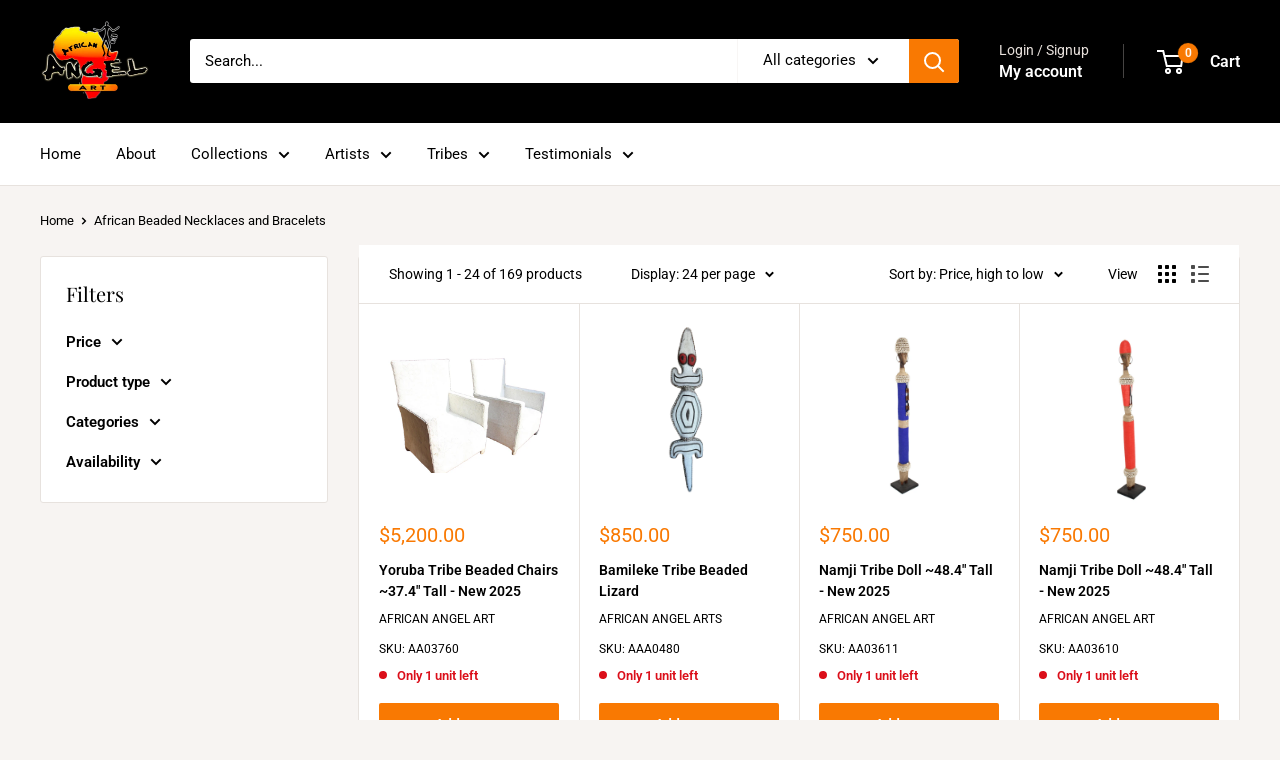

--- FILE ---
content_type: text/html; charset=utf-8
request_url: https://www.africanangelart.com/collections/african-beaded-bracelets-necklace
body_size: 50667
content:
<!doctype html>

<html class="no-js" lang="en">
  <head>

    <!-- Google tag (gtag.js) -->
<script async src="https://www.googletagmanager.com/gtag/js?id=G-JY3FWKEMQV"></script>
<script>
  window.dataLayer = window.dataLayer || [];
  function gtag(){dataLayer.push(arguments);}
  gtag('js', new Date());

  gtag('config', 'G-JY3FWKEMQV');
</script>
    
    <!-- Google Tag Manager -->
      <script>(function(w,d,s,l,i){w[l]=w[l]||[];w[l].push({'gtm.start':
      new Date().getTime(),event:'gtm.js'});var f=d.getElementsByTagName(s)[0],
      j=d.createElement(s),dl=l!='dataLayer'?'&l='+l:'';j.async=true;j.src=
      'https://www.googletagmanager.com/gtm.js?id='+i+dl;f.parentNode.insertBefore(j,f);
      })(window,document,'script','dataLayer','GTM-5C368RNQ');</script>
    <!-- End Google Tag Manager -->

    <meta charset="utf-8">
    <meta name="viewport" content="width=device-width, initial-scale=1.0, height=device-height, minimum-scale=1.0, maximum-scale=1.0">
    <meta name="theme-color" content="#f97902"><title>African Beaded Bracelets | African Beaded Necklace | African Angel Art
| African Angel Art</title><meta name="description" content="African Angel Art provides beautiful handmade beaded jewelry inspired by the beauty and culture of Africa. Our African beaded bracelets and necklaces are perfect for any occasion, and they make a great gift for any loved one."><link rel="canonical" href="https://www.africanangelart.com/collections/african-beaded-bracelets-necklace"><link rel="shortcut icon" href="//www.africanangelart.com/cdn/shop/files/Untitled_design_-_2023-07-17T124134.249_96x96.png?v=1689619309" type="image/png"><link rel="preload" as="style" href="//www.africanangelart.com/cdn/shop/t/10/assets/theme.css?v=108793043087980204751690468057">
    <link rel="preload" as="style" href="//www.africanangelart.com/cdn/shop/t/10/assets/custom.css?v=21830053731421113761690447401">
    <link rel="preload" as="script" href="//www.africanangelart.com/cdn/shop/t/10/assets/theme.js?v=24270479513708913391690466847">
    <link rel="preconnect" href="https://cdn.shopify.com">
    <link rel="preconnect" href="https://fonts.shopifycdn.com">
    <link rel="dns-prefetch" href="https://productreviews.shopifycdn.com">
    <link rel="dns-prefetch" href="https://ajax.googleapis.com">
    <link rel="dns-prefetch" href="https://maps.googleapis.com">
    <link rel="dns-prefetch" href="https://maps.gstatic.com">

    <meta property="og:type" content="website">
  <meta property="og:title" content="African Beaded Necklaces and Bracelets">
  <meta property="og:image" content="http://www.africanangelart.com/cdn/shop/collections/beaded-artifacts-726889.jpg?v=1660147445">
  <meta property="og:image:secure_url" content="https://www.africanangelart.com/cdn/shop/collections/beaded-artifacts-726889.jpg?v=1660147445">
  <meta property="og:image:width" content="3750">
  <meta property="og:image:height" content="2500"><meta property="og:description" content="African Angel Art provides beautiful handmade beaded jewelry inspired by the beauty and culture of Africa. Our African beaded bracelets and necklaces are perfect for any occasion, and they make a great gift for any loved one."><meta property="og:url" content="https://www.africanangelart.com/collections/african-beaded-bracelets-necklace">
<meta property="og:site_name" content="African Angel Art"><meta name="twitter:card" content="summary"><meta name="twitter:title" content="African Beaded Necklaces and Bracelets">
  <meta name="twitter:description" content="">
  <meta name="twitter:image" content="https://www.africanangelart.com/cdn/shop/collections/beaded-artifacts-726889_600x600_crop_center.jpg?v=1660147445">
    <link rel="preload" href="//www.africanangelart.com/cdn/fonts/playfair_display/playfairdisplay_n4.9980f3e16959dc89137cc1369bfc3ae98af1deb9.woff2" as="font" type="font/woff2" crossorigin><link rel="preload" href="//www.africanangelart.com/cdn/fonts/roboto/roboto_n4.2019d890f07b1852f56ce63ba45b2db45d852cba.woff2" as="font" type="font/woff2" crossorigin><style>
  @font-face {
  font-family: "Playfair Display";
  font-weight: 400;
  font-style: normal;
  font-display: swap;
  src: url("//www.africanangelart.com/cdn/fonts/playfair_display/playfairdisplay_n4.9980f3e16959dc89137cc1369bfc3ae98af1deb9.woff2") format("woff2"),
       url("//www.africanangelart.com/cdn/fonts/playfair_display/playfairdisplay_n4.c562b7c8e5637886a811d2a017f9e023166064ee.woff") format("woff");
}

  @font-face {
  font-family: Roboto;
  font-weight: 400;
  font-style: normal;
  font-display: swap;
  src: url("//www.africanangelart.com/cdn/fonts/roboto/roboto_n4.2019d890f07b1852f56ce63ba45b2db45d852cba.woff2") format("woff2"),
       url("//www.africanangelart.com/cdn/fonts/roboto/roboto_n4.238690e0007583582327135619c5f7971652fa9d.woff") format("woff");
}

@font-face {
  font-family: Roboto;
  font-weight: 600;
  font-style: normal;
  font-display: swap;
  src: url("//www.africanangelart.com/cdn/fonts/roboto/roboto_n6.3d305d5382545b48404c304160aadee38c90ef9d.woff2") format("woff2"),
       url("//www.africanangelart.com/cdn/fonts/roboto/roboto_n6.bb37be020157f87e181e5489d5e9137ad60c47a2.woff") format("woff");
}

@font-face {
  font-family: "Playfair Display";
  font-weight: 400;
  font-style: italic;
  font-display: swap;
  src: url("//www.africanangelart.com/cdn/fonts/playfair_display/playfairdisplay_i4.804ea8da9192aaed0368534aa085b3c1f3411619.woff2") format("woff2"),
       url("//www.africanangelart.com/cdn/fonts/playfair_display/playfairdisplay_i4.5538cb7a825d13d8a2333cd8a94065a93a95c710.woff") format("woff");
}


  @font-face {
  font-family: Roboto;
  font-weight: 700;
  font-style: normal;
  font-display: swap;
  src: url("//www.africanangelart.com/cdn/fonts/roboto/roboto_n7.f38007a10afbbde8976c4056bfe890710d51dec2.woff2") format("woff2"),
       url("//www.africanangelart.com/cdn/fonts/roboto/roboto_n7.94bfdd3e80c7be00e128703d245c207769d763f9.woff") format("woff");
}

  @font-face {
  font-family: Roboto;
  font-weight: 400;
  font-style: italic;
  font-display: swap;
  src: url("//www.africanangelart.com/cdn/fonts/roboto/roboto_i4.57ce898ccda22ee84f49e6b57ae302250655e2d4.woff2") format("woff2"),
       url("//www.africanangelart.com/cdn/fonts/roboto/roboto_i4.b21f3bd061cbcb83b824ae8c7671a82587b264bf.woff") format("woff");
}

  @font-face {
  font-family: Roboto;
  font-weight: 700;
  font-style: italic;
  font-display: swap;
  src: url("//www.africanangelart.com/cdn/fonts/roboto/roboto_i7.7ccaf9410746f2c53340607c42c43f90a9005937.woff2") format("woff2"),
       url("//www.africanangelart.com/cdn/fonts/roboto/roboto_i7.49ec21cdd7148292bffea74c62c0df6e93551516.woff") format("woff");
}


  :root {
    --default-text-font-size : 15px;
    --base-text-font-size    : 15px;
    --heading-font-family    : "Playfair Display", serif;
    --heading-font-weight    : 400;
    --heading-font-style     : normal;
    --text-font-family       : Roboto, sans-serif;
    --text-font-weight       : 400;
    --text-font-style        : normal;
    --text-font-bolder-weight: 600;
    --text-link-decoration   : underline;

    --text-color               : #000000;
    --text-color-rgb           : 0, 0, 0;
    --heading-color            : #000000;
    --border-color             : #e7e2de;
    --border-color-rgb         : 231, 226, 222;
    --form-border-color        : #dcd5cf;
    --accent-color             : #f97902;
    --accent-color-rgb         : 249, 121, 2;
    --link-color               : #f97902;
    --link-color-hover         : #ad5401;
    --background               : #f7f4f2;
    --secondary-background     : #ffffff;
    --secondary-background-rgb : 255, 255, 255;
    --accent-background        : rgba(249, 121, 2, 0.08);

    --input-background: #ffffff;

    --error-color       : #f71b1b;
    --error-background  : rgba(247, 27, 27, 0.07);
    --success-color     : #48b448;
    --success-background: rgba(72, 180, 72, 0.11);

    --primary-button-background      : #f97902;
    --primary-button-background-rgb  : 249, 121, 2;
    --primary-button-text-color      : #ffffff;
    --secondary-button-background    : #3a2a2f;
    --secondary-button-background-rgb: 58, 42, 47;
    --secondary-button-text-color    : #ffffff;

    --header-background      : #000000;
    --header-text-color      : #ffffff;
    --header-light-text-color: #e9e2dd;
    --header-border-color    : rgba(233, 226, 221, 0.3);
    --header-accent-color    : #f97902;

    --footer-background-color:    #f7f4f2;
    --footer-heading-text-color:  #3a2a2f;
    --footer-body-text-color:     #3a2a2f;
    --footer-body-text-color-rgb: 58, 42, 47;
    --footer-accent-color:        #f97902;
    --footer-accent-color-rgb:    249, 121, 2;
    --footer-border:              1px solid var(--border-color);
    
    --flickity-arrow-color: #bcaea3;--product-on-sale-accent           : #ee0000;
    --product-on-sale-accent-rgb       : 238, 0, 0;
    --product-on-sale-color            : #ffffff;
    --product-in-stock-color           : #008a00;
    --product-low-stock-color          : #db0f1a;
    --product-sold-out-color           : #d1d1d4;
    --product-custom-label-1-background: #f97902;
    --product-custom-label-1-color     : #ffffff;
    --product-custom-label-2-background: #a95ebe;
    --product-custom-label-2-color     : #ffffff;
    --product-review-star-color        : #ffb647;

    --mobile-container-gutter : 20px;
    --desktop-container-gutter: 40px;

    /* Shopify related variables */
    --payment-terms-background-color: #f7f4f2;
  }
</style>

<script>
  // IE11 does not have support for CSS variables, so we have to polyfill them
  if (!(((window || {}).CSS || {}).supports && window.CSS.supports('(--a: 0)'))) {
    const script = document.createElement('script');
    script.type = 'text/javascript';
    script.src = 'https://cdn.jsdelivr.net/npm/css-vars-ponyfill@2';
    script.onload = function() {
      cssVars({});
    };

    document.getElementsByTagName('head')[0].appendChild(script);
  }
</script>


    <script>window.performance && window.performance.mark && window.performance.mark('shopify.content_for_header.start');</script><meta name="facebook-domain-verification" content="7tbg2brhr4lvwznoevuncfqn132pbr">
<meta name="google-site-verification" content="Q8ohHO0xkdsxlTlzZYNMrvKxOzwpl0l4LxyENQROu8A">
<meta id="shopify-digital-wallet" name="shopify-digital-wallet" content="/54108291232/digital_wallets/dialog">
<meta name="shopify-checkout-api-token" content="600a47edf9aa3d33aa8ccd29fb44dee4">
<link rel="alternate" type="application/atom+xml" title="Feed" href="/collections/african-beaded-bracelets-necklace.atom" />
<link rel="next" href="/collections/african-beaded-bracelets-necklace?page=2">
<link rel="alternate" type="application/json+oembed" href="https://www.africanangelart.com/collections/african-beaded-bracelets-necklace.oembed">
<script async="async" src="/checkouts/internal/preloads.js?locale=en-US"></script>
<link rel="preconnect" href="https://shop.app" crossorigin="anonymous">
<script async="async" src="https://shop.app/checkouts/internal/preloads.js?locale=en-US&shop_id=54108291232" crossorigin="anonymous"></script>
<script id="apple-pay-shop-capabilities" type="application/json">{"shopId":54108291232,"countryCode":"US","currencyCode":"USD","merchantCapabilities":["supports3DS"],"merchantId":"gid:\/\/shopify\/Shop\/54108291232","merchantName":"African Angel Art","requiredBillingContactFields":["postalAddress","email","phone"],"requiredShippingContactFields":["postalAddress","email","phone"],"shippingType":"shipping","supportedNetworks":["visa","masterCard","amex","discover","elo","jcb"],"total":{"type":"pending","label":"African Angel Art","amount":"1.00"},"shopifyPaymentsEnabled":true,"supportsSubscriptions":true}</script>
<script id="shopify-features" type="application/json">{"accessToken":"600a47edf9aa3d33aa8ccd29fb44dee4","betas":["rich-media-storefront-analytics"],"domain":"www.africanangelart.com","predictiveSearch":true,"shopId":54108291232,"locale":"en"}</script>
<script>var Shopify = Shopify || {};
Shopify.shop = "african-angel-art.myshopify.com";
Shopify.locale = "en";
Shopify.currency = {"active":"USD","rate":"1.0"};
Shopify.country = "US";
Shopify.theme = {"name":"Warehouse","id":132187750560,"schema_name":"Warehouse","schema_version":"4.2.2","theme_store_id":871,"role":"main"};
Shopify.theme.handle = "null";
Shopify.theme.style = {"id":null,"handle":null};
Shopify.cdnHost = "www.africanangelart.com/cdn";
Shopify.routes = Shopify.routes || {};
Shopify.routes.root = "/";</script>
<script type="module">!function(o){(o.Shopify=o.Shopify||{}).modules=!0}(window);</script>
<script>!function(o){function n(){var o=[];function n(){o.push(Array.prototype.slice.apply(arguments))}return n.q=o,n}var t=o.Shopify=o.Shopify||{};t.loadFeatures=n(),t.autoloadFeatures=n()}(window);</script>
<script>
  window.ShopifyPay = window.ShopifyPay || {};
  window.ShopifyPay.apiHost = "shop.app\/pay";
  window.ShopifyPay.redirectState = null;
</script>
<script id="shop-js-analytics" type="application/json">{"pageType":"collection"}</script>
<script defer="defer" async type="module" src="//www.africanangelart.com/cdn/shopifycloud/shop-js/modules/v2/client.init-shop-cart-sync_BT-GjEfc.en.esm.js"></script>
<script defer="defer" async type="module" src="//www.africanangelart.com/cdn/shopifycloud/shop-js/modules/v2/chunk.common_D58fp_Oc.esm.js"></script>
<script defer="defer" async type="module" src="//www.africanangelart.com/cdn/shopifycloud/shop-js/modules/v2/chunk.modal_xMitdFEc.esm.js"></script>
<script type="module">
  await import("//www.africanangelart.com/cdn/shopifycloud/shop-js/modules/v2/client.init-shop-cart-sync_BT-GjEfc.en.esm.js");
await import("//www.africanangelart.com/cdn/shopifycloud/shop-js/modules/v2/chunk.common_D58fp_Oc.esm.js");
await import("//www.africanangelart.com/cdn/shopifycloud/shop-js/modules/v2/chunk.modal_xMitdFEc.esm.js");

  window.Shopify.SignInWithShop?.initShopCartSync?.({"fedCMEnabled":true,"windoidEnabled":true});

</script>
<script>
  window.Shopify = window.Shopify || {};
  if (!window.Shopify.featureAssets) window.Shopify.featureAssets = {};
  window.Shopify.featureAssets['shop-js'] = {"shop-cart-sync":["modules/v2/client.shop-cart-sync_DZOKe7Ll.en.esm.js","modules/v2/chunk.common_D58fp_Oc.esm.js","modules/v2/chunk.modal_xMitdFEc.esm.js"],"init-fed-cm":["modules/v2/client.init-fed-cm_B6oLuCjv.en.esm.js","modules/v2/chunk.common_D58fp_Oc.esm.js","modules/v2/chunk.modal_xMitdFEc.esm.js"],"shop-cash-offers":["modules/v2/client.shop-cash-offers_D2sdYoxE.en.esm.js","modules/v2/chunk.common_D58fp_Oc.esm.js","modules/v2/chunk.modal_xMitdFEc.esm.js"],"shop-login-button":["modules/v2/client.shop-login-button_QeVjl5Y3.en.esm.js","modules/v2/chunk.common_D58fp_Oc.esm.js","modules/v2/chunk.modal_xMitdFEc.esm.js"],"pay-button":["modules/v2/client.pay-button_DXTOsIq6.en.esm.js","modules/v2/chunk.common_D58fp_Oc.esm.js","modules/v2/chunk.modal_xMitdFEc.esm.js"],"shop-button":["modules/v2/client.shop-button_DQZHx9pm.en.esm.js","modules/v2/chunk.common_D58fp_Oc.esm.js","modules/v2/chunk.modal_xMitdFEc.esm.js"],"avatar":["modules/v2/client.avatar_BTnouDA3.en.esm.js"],"init-windoid":["modules/v2/client.init-windoid_CR1B-cfM.en.esm.js","modules/v2/chunk.common_D58fp_Oc.esm.js","modules/v2/chunk.modal_xMitdFEc.esm.js"],"init-shop-for-new-customer-accounts":["modules/v2/client.init-shop-for-new-customer-accounts_C_vY_xzh.en.esm.js","modules/v2/client.shop-login-button_QeVjl5Y3.en.esm.js","modules/v2/chunk.common_D58fp_Oc.esm.js","modules/v2/chunk.modal_xMitdFEc.esm.js"],"init-shop-email-lookup-coordinator":["modules/v2/client.init-shop-email-lookup-coordinator_BI7n9ZSv.en.esm.js","modules/v2/chunk.common_D58fp_Oc.esm.js","modules/v2/chunk.modal_xMitdFEc.esm.js"],"init-shop-cart-sync":["modules/v2/client.init-shop-cart-sync_BT-GjEfc.en.esm.js","modules/v2/chunk.common_D58fp_Oc.esm.js","modules/v2/chunk.modal_xMitdFEc.esm.js"],"shop-toast-manager":["modules/v2/client.shop-toast-manager_DiYdP3xc.en.esm.js","modules/v2/chunk.common_D58fp_Oc.esm.js","modules/v2/chunk.modal_xMitdFEc.esm.js"],"init-customer-accounts":["modules/v2/client.init-customer-accounts_D9ZNqS-Q.en.esm.js","modules/v2/client.shop-login-button_QeVjl5Y3.en.esm.js","modules/v2/chunk.common_D58fp_Oc.esm.js","modules/v2/chunk.modal_xMitdFEc.esm.js"],"init-customer-accounts-sign-up":["modules/v2/client.init-customer-accounts-sign-up_iGw4briv.en.esm.js","modules/v2/client.shop-login-button_QeVjl5Y3.en.esm.js","modules/v2/chunk.common_D58fp_Oc.esm.js","modules/v2/chunk.modal_xMitdFEc.esm.js"],"shop-follow-button":["modules/v2/client.shop-follow-button_CqMgW2wH.en.esm.js","modules/v2/chunk.common_D58fp_Oc.esm.js","modules/v2/chunk.modal_xMitdFEc.esm.js"],"checkout-modal":["modules/v2/client.checkout-modal_xHeaAweL.en.esm.js","modules/v2/chunk.common_D58fp_Oc.esm.js","modules/v2/chunk.modal_xMitdFEc.esm.js"],"shop-login":["modules/v2/client.shop-login_D91U-Q7h.en.esm.js","modules/v2/chunk.common_D58fp_Oc.esm.js","modules/v2/chunk.modal_xMitdFEc.esm.js"],"lead-capture":["modules/v2/client.lead-capture_BJmE1dJe.en.esm.js","modules/v2/chunk.common_D58fp_Oc.esm.js","modules/v2/chunk.modal_xMitdFEc.esm.js"],"payment-terms":["modules/v2/client.payment-terms_Ci9AEqFq.en.esm.js","modules/v2/chunk.common_D58fp_Oc.esm.js","modules/v2/chunk.modal_xMitdFEc.esm.js"]};
</script>
<script id="__st">var __st={"a":54108291232,"offset":-25200,"reqid":"045e9c60-c465-4cec-b3d5-af67c01fafd6-1769037684","pageurl":"www.africanangelart.com\/collections\/african-beaded-bracelets-necklace","u":"052cbcf25e67","p":"collection","rtyp":"collection","rid":280333779104};</script>
<script>window.ShopifyPaypalV4VisibilityTracking = true;</script>
<script id="captcha-bootstrap">!function(){'use strict';const t='contact',e='account',n='new_comment',o=[[t,t],['blogs',n],['comments',n],[t,'customer']],c=[[e,'customer_login'],[e,'guest_login'],[e,'recover_customer_password'],[e,'create_customer']],r=t=>t.map((([t,e])=>`form[action*='/${t}']:not([data-nocaptcha='true']) input[name='form_type'][value='${e}']`)).join(','),a=t=>()=>t?[...document.querySelectorAll(t)].map((t=>t.form)):[];function s(){const t=[...o],e=r(t);return a(e)}const i='password',u='form_key',d=['recaptcha-v3-token','g-recaptcha-response','h-captcha-response',i],f=()=>{try{return window.sessionStorage}catch{return}},m='__shopify_v',_=t=>t.elements[u];function p(t,e,n=!1){try{const o=window.sessionStorage,c=JSON.parse(o.getItem(e)),{data:r}=function(t){const{data:e,action:n}=t;return t[m]||n?{data:e,action:n}:{data:t,action:n}}(c);for(const[e,n]of Object.entries(r))t.elements[e]&&(t.elements[e].value=n);n&&o.removeItem(e)}catch(o){console.error('form repopulation failed',{error:o})}}const l='form_type',E='cptcha';function T(t){t.dataset[E]=!0}const w=window,h=w.document,L='Shopify',v='ce_forms',y='captcha';let A=!1;((t,e)=>{const n=(g='f06e6c50-85a8-45c8-87d0-21a2b65856fe',I='https://cdn.shopify.com/shopifycloud/storefront-forms-hcaptcha/ce_storefront_forms_captcha_hcaptcha.v1.5.2.iife.js',D={infoText:'Protected by hCaptcha',privacyText:'Privacy',termsText:'Terms'},(t,e,n)=>{const o=w[L][v],c=o.bindForm;if(c)return c(t,g,e,D).then(n);var r;o.q.push([[t,g,e,D],n]),r=I,A||(h.body.append(Object.assign(h.createElement('script'),{id:'captcha-provider',async:!0,src:r})),A=!0)});var g,I,D;w[L]=w[L]||{},w[L][v]=w[L][v]||{},w[L][v].q=[],w[L][y]=w[L][y]||{},w[L][y].protect=function(t,e){n(t,void 0,e),T(t)},Object.freeze(w[L][y]),function(t,e,n,w,h,L){const[v,y,A,g]=function(t,e,n){const i=e?o:[],u=t?c:[],d=[...i,...u],f=r(d),m=r(i),_=r(d.filter((([t,e])=>n.includes(e))));return[a(f),a(m),a(_),s()]}(w,h,L),I=t=>{const e=t.target;return e instanceof HTMLFormElement?e:e&&e.form},D=t=>v().includes(t);t.addEventListener('submit',(t=>{const e=I(t);if(!e)return;const n=D(e)&&!e.dataset.hcaptchaBound&&!e.dataset.recaptchaBound,o=_(e),c=g().includes(e)&&(!o||!o.value);(n||c)&&t.preventDefault(),c&&!n&&(function(t){try{if(!f())return;!function(t){const e=f();if(!e)return;const n=_(t);if(!n)return;const o=n.value;o&&e.removeItem(o)}(t);const e=Array.from(Array(32),(()=>Math.random().toString(36)[2])).join('');!function(t,e){_(t)||t.append(Object.assign(document.createElement('input'),{type:'hidden',name:u})),t.elements[u].value=e}(t,e),function(t,e){const n=f();if(!n)return;const o=[...t.querySelectorAll(`input[type='${i}']`)].map((({name:t})=>t)),c=[...d,...o],r={};for(const[a,s]of new FormData(t).entries())c.includes(a)||(r[a]=s);n.setItem(e,JSON.stringify({[m]:1,action:t.action,data:r}))}(t,e)}catch(e){console.error('failed to persist form',e)}}(e),e.submit())}));const S=(t,e)=>{t&&!t.dataset[E]&&(n(t,e.some((e=>e===t))),T(t))};for(const o of['focusin','change'])t.addEventListener(o,(t=>{const e=I(t);D(e)&&S(e,y())}));const B=e.get('form_key'),M=e.get(l),P=B&&M;t.addEventListener('DOMContentLoaded',(()=>{const t=y();if(P)for(const e of t)e.elements[l].value===M&&p(e,B);[...new Set([...A(),...v().filter((t=>'true'===t.dataset.shopifyCaptcha))])].forEach((e=>S(e,t)))}))}(h,new URLSearchParams(w.location.search),n,t,e,['guest_login'])})(!0,!0)}();</script>
<script integrity="sha256-4kQ18oKyAcykRKYeNunJcIwy7WH5gtpwJnB7kiuLZ1E=" data-source-attribution="shopify.loadfeatures" defer="defer" src="//www.africanangelart.com/cdn/shopifycloud/storefront/assets/storefront/load_feature-a0a9edcb.js" crossorigin="anonymous"></script>
<script crossorigin="anonymous" defer="defer" src="//www.africanangelart.com/cdn/shopifycloud/storefront/assets/shopify_pay/storefront-65b4c6d7.js?v=20250812"></script>
<script data-source-attribution="shopify.dynamic_checkout.dynamic.init">var Shopify=Shopify||{};Shopify.PaymentButton=Shopify.PaymentButton||{isStorefrontPortableWallets:!0,init:function(){window.Shopify.PaymentButton.init=function(){};var t=document.createElement("script");t.src="https://www.africanangelart.com/cdn/shopifycloud/portable-wallets/latest/portable-wallets.en.js",t.type="module",document.head.appendChild(t)}};
</script>
<script data-source-attribution="shopify.dynamic_checkout.buyer_consent">
  function portableWalletsHideBuyerConsent(e){var t=document.getElementById("shopify-buyer-consent"),n=document.getElementById("shopify-subscription-policy-button");t&&n&&(t.classList.add("hidden"),t.setAttribute("aria-hidden","true"),n.removeEventListener("click",e))}function portableWalletsShowBuyerConsent(e){var t=document.getElementById("shopify-buyer-consent"),n=document.getElementById("shopify-subscription-policy-button");t&&n&&(t.classList.remove("hidden"),t.removeAttribute("aria-hidden"),n.addEventListener("click",e))}window.Shopify?.PaymentButton&&(window.Shopify.PaymentButton.hideBuyerConsent=portableWalletsHideBuyerConsent,window.Shopify.PaymentButton.showBuyerConsent=portableWalletsShowBuyerConsent);
</script>
<script data-source-attribution="shopify.dynamic_checkout.cart.bootstrap">document.addEventListener("DOMContentLoaded",(function(){function t(){return document.querySelector("shopify-accelerated-checkout-cart, shopify-accelerated-checkout")}if(t())Shopify.PaymentButton.init();else{new MutationObserver((function(e,n){t()&&(Shopify.PaymentButton.init(),n.disconnect())})).observe(document.body,{childList:!0,subtree:!0})}}));
</script>
<link id="shopify-accelerated-checkout-styles" rel="stylesheet" media="screen" href="https://www.africanangelart.com/cdn/shopifycloud/portable-wallets/latest/accelerated-checkout-backwards-compat.css" crossorigin="anonymous">
<style id="shopify-accelerated-checkout-cart">
        #shopify-buyer-consent {
  margin-top: 1em;
  display: inline-block;
  width: 100%;
}

#shopify-buyer-consent.hidden {
  display: none;
}

#shopify-subscription-policy-button {
  background: none;
  border: none;
  padding: 0;
  text-decoration: underline;
  font-size: inherit;
  cursor: pointer;
}

#shopify-subscription-policy-button::before {
  box-shadow: none;
}

      </style>

<script>window.performance && window.performance.mark && window.performance.mark('shopify.content_for_header.end');</script>
 
    <link rel="stylesheet" href="//www.africanangelart.com/cdn/shop/t/10/assets/theme.css?v=108793043087980204751690468057">
     <link rel="stylesheet" href="//www.africanangelart.com/cdn/shop/t/10/assets/custom.css?v=21830053731421113761690447401">


    


  <script type="application/ld+json">
  {
    "@context": "https://schema.org",
    "@type": "BreadcrumbList",
  "itemListElement": [{
      "@type": "ListItem",
      "position": 1,
      "name": "Home",
      "item": "https://www.africanangelart.com"
    },{
          "@type": "ListItem",
          "position": 2,
          "name": "African Beaded Necklaces and Bracelets",
          "item": "https://www.africanangelart.com/collections/african-beaded-bracelets-necklace"
        }]
  }
  </script>



    <script>
      // This allows to expose several variables to the global scope, to be used in scripts
      window.theme = {
        pageType: "collection",
        cartCount: 0,
        moneyFormat: "${{amount}}",
        moneyWithCurrencyFormat: "${{amount}} USD",
        currencyCodeEnabled: false,
        showDiscount: true,
        discountMode: "percentage",
        cartType: "drawer"
      };

      window.routes = {
        rootUrl: "\/",
        rootUrlWithoutSlash: '',
        cartUrl: "\/cart",
        cartAddUrl: "\/cart\/add",
        cartChangeUrl: "\/cart\/change",
        searchUrl: "\/search",
        productRecommendationsUrl: "\/recommendations\/products"
      };

      window.languages = {
        productRegularPrice: "Regular price",
        productSalePrice: "Sale price",
        collectionOnSaleLabel: "Save {{savings}}",
        productFormUnavailable: "Unavailable",
        productFormAddToCart: "Add to cart",
        productFormPreOrder: "Pre-order",
        productFormSoldOut: "Sold out",
        productAdded: "Product has been added to your cart",
        productAddedShort: "Added!",
        shippingEstimatorNoResults: "No shipping could be found for your address.",
        shippingEstimatorOneResult: "There is one shipping rate for your address:",
        shippingEstimatorMultipleResults: "There are {{count}} shipping rates for your address:",
        shippingEstimatorErrors: "There are some errors:"
      };

      document.documentElement.className = document.documentElement.className.replace('no-js', 'js');
    </script><script src="//www.africanangelart.com/cdn/shop/t/10/assets/theme.js?v=24270479513708913391690466847" defer></script>
    <script src="//www.africanangelart.com/cdn/shop/t/10/assets/custom.js?v=102476495355921946141689346446" defer></script><script>
        (function () {
          window.onpageshow = function() {
            // We force re-freshing the cart content onpageshow, as most browsers will serve a cache copy when hitting the
            // back button, which cause staled data
            document.documentElement.dispatchEvent(new CustomEvent('cart:refresh', {
              bubbles: true,
              detail: {scrollToTop: false}
            }));
          };
        })();
      </script><!-- BEGIN app block: shopify://apps/judge-me-reviews/blocks/judgeme_core/61ccd3b1-a9f2-4160-9fe9-4fec8413e5d8 --><!-- Start of Judge.me Core -->






<link rel="dns-prefetch" href="https://cdnwidget.judge.me">
<link rel="dns-prefetch" href="https://cdn.judge.me">
<link rel="dns-prefetch" href="https://cdn1.judge.me">
<link rel="dns-prefetch" href="https://api.judge.me">

<script data-cfasync='false' class='jdgm-settings-script'>window.jdgmSettings={"pagination":5,"disable_web_reviews":false,"badge_no_review_text":"No reviews","badge_n_reviews_text":"{{ n }} review/reviews","hide_badge_preview_if_no_reviews":true,"badge_hide_text":false,"enforce_center_preview_badge":false,"widget_title":"Customer Reviews","widget_open_form_text":"Write a review","widget_close_form_text":"Cancel review","widget_refresh_page_text":"Refresh page","widget_summary_text":"Based on {{ number_of_reviews }} review/reviews","widget_no_review_text":"Be the first to write a review","widget_name_field_text":"Display name","widget_verified_name_field_text":"Verified Name (public)","widget_name_placeholder_text":"Display name","widget_required_field_error_text":"This field is required.","widget_email_field_text":"Email address","widget_verified_email_field_text":"Verified Email (private, can not be edited)","widget_email_placeholder_text":"Your email address","widget_email_field_error_text":"Please enter a valid email address.","widget_rating_field_text":"Rating","widget_review_title_field_text":"Review Title","widget_review_title_placeholder_text":"Give your review a title","widget_review_body_field_text":"Review content","widget_review_body_placeholder_text":"Start writing here...","widget_pictures_field_text":"Picture/Video (optional)","widget_submit_review_text":"Submit Review","widget_submit_verified_review_text":"Submit Verified Review","widget_submit_success_msg_with_auto_publish":"Thank you! Please refresh the page in a few moments to see your review. You can remove or edit your review by logging into \u003ca href='https://judge.me/login' target='_blank' rel='nofollow noopener'\u003eJudge.me\u003c/a\u003e","widget_submit_success_msg_no_auto_publish":"Thank you! Your review will be published as soon as it is approved by the shop admin. You can remove or edit your review by logging into \u003ca href='https://judge.me/login' target='_blank' rel='nofollow noopener'\u003eJudge.me\u003c/a\u003e","widget_show_default_reviews_out_of_total_text":"Showing {{ n_reviews_shown }} out of {{ n_reviews }} reviews.","widget_show_all_link_text":"Show all","widget_show_less_link_text":"Show less","widget_author_said_text":"{{ reviewer_name }} said:","widget_days_text":"{{ n }} days ago","widget_weeks_text":"{{ n }} week/weeks ago","widget_months_text":"{{ n }} month/months ago","widget_years_text":"{{ n }} year/years ago","widget_yesterday_text":"Yesterday","widget_today_text":"Today","widget_replied_text":"\u003e\u003e {{ shop_name }} replied:","widget_read_more_text":"Read more","widget_reviewer_name_as_initial":"","widget_rating_filter_color":"#fbcd0a","widget_rating_filter_see_all_text":"See all reviews","widget_sorting_most_recent_text":"Most Recent","widget_sorting_highest_rating_text":"Highest Rating","widget_sorting_lowest_rating_text":"Lowest Rating","widget_sorting_with_pictures_text":"Only Pictures","widget_sorting_most_helpful_text":"Most Helpful","widget_open_question_form_text":"Ask a question","widget_reviews_subtab_text":"Reviews","widget_questions_subtab_text":"Questions","widget_question_label_text":"Question","widget_answer_label_text":"Answer","widget_question_placeholder_text":"Write your question here","widget_submit_question_text":"Submit Question","widget_question_submit_success_text":"Thank you for your question! We will notify you once it gets answered.","verified_badge_text":"Verified","verified_badge_bg_color":"","verified_badge_text_color":"","verified_badge_placement":"left-of-reviewer-name","widget_review_max_height":"","widget_hide_border":false,"widget_social_share":false,"widget_thumb":false,"widget_review_location_show":false,"widget_location_format":"","all_reviews_include_out_of_store_products":true,"all_reviews_out_of_store_text":"(out of store)","all_reviews_pagination":100,"all_reviews_product_name_prefix_text":"about","enable_review_pictures":true,"enable_question_anwser":false,"widget_theme":"default","review_date_format":"mm/dd/yyyy","default_sort_method":"most-recent","widget_product_reviews_subtab_text":"Product Reviews","widget_shop_reviews_subtab_text":"Shop Reviews","widget_other_products_reviews_text":"Reviews for other products","widget_store_reviews_subtab_text":"Store reviews","widget_no_store_reviews_text":"This store hasn't received any reviews yet","widget_web_restriction_product_reviews_text":"This product hasn't received any reviews yet","widget_no_items_text":"No items found","widget_show_more_text":"Show more","widget_write_a_store_review_text":"Write a Store Review","widget_other_languages_heading":"Reviews in Other Languages","widget_translate_review_text":"Translate review to {{ language }}","widget_translating_review_text":"Translating...","widget_show_original_translation_text":"Show original ({{ language }})","widget_translate_review_failed_text":"Review couldn't be translated.","widget_translate_review_retry_text":"Retry","widget_translate_review_try_again_later_text":"Try again later","show_product_url_for_grouped_product":false,"widget_sorting_pictures_first_text":"Pictures First","show_pictures_on_all_rev_page_mobile":false,"show_pictures_on_all_rev_page_desktop":false,"floating_tab_hide_mobile_install_preference":false,"floating_tab_button_name":"★ Reviews","floating_tab_title":"Let customers speak for us","floating_tab_button_color":"","floating_tab_button_background_color":"","floating_tab_url":"","floating_tab_url_enabled":false,"floating_tab_tab_style":"text","all_reviews_text_badge_text":"Customers rate us {{ shop.metafields.judgeme.all_reviews_rating | round: 1 }}/5 based on {{ shop.metafields.judgeme.all_reviews_count }} reviews.","all_reviews_text_badge_text_branded_style":"{{ shop.metafields.judgeme.all_reviews_rating | round: 1 }} out of 5 stars based on {{ shop.metafields.judgeme.all_reviews_count }} reviews","is_all_reviews_text_badge_a_link":false,"show_stars_for_all_reviews_text_badge":false,"all_reviews_text_badge_url":"","all_reviews_text_style":"branded","all_reviews_text_color_style":"judgeme_brand_color","all_reviews_text_color":"#108474","all_reviews_text_show_jm_brand":true,"featured_carousel_show_header":true,"featured_carousel_title":"Let customers speak for us","testimonials_carousel_title":"Customers are saying","videos_carousel_title":"Real customer stories","cards_carousel_title":"Customers are saying","featured_carousel_count_text":"from {{ n }} reviews","featured_carousel_add_link_to_all_reviews_page":false,"featured_carousel_url":"","featured_carousel_show_images":true,"featured_carousel_autoslide_interval":5,"featured_carousel_arrows_on_the_sides":false,"featured_carousel_height":250,"featured_carousel_width":80,"featured_carousel_image_size":0,"featured_carousel_image_height":250,"featured_carousel_arrow_color":"#eeeeee","verified_count_badge_style":"branded","verified_count_badge_orientation":"horizontal","verified_count_badge_color_style":"judgeme_brand_color","verified_count_badge_color":"#108474","is_verified_count_badge_a_link":false,"verified_count_badge_url":"","verified_count_badge_show_jm_brand":true,"widget_rating_preset_default":5,"widget_first_sub_tab":"product-reviews","widget_show_histogram":true,"widget_histogram_use_custom_color":false,"widget_pagination_use_custom_color":false,"widget_star_use_custom_color":false,"widget_verified_badge_use_custom_color":false,"widget_write_review_use_custom_color":false,"picture_reminder_submit_button":"Upload Pictures","enable_review_videos":false,"mute_video_by_default":false,"widget_sorting_videos_first_text":"Videos First","widget_review_pending_text":"Pending","featured_carousel_items_for_large_screen":3,"social_share_options_order":"Facebook,Twitter","remove_microdata_snippet":false,"disable_json_ld":false,"enable_json_ld_products":false,"preview_badge_show_question_text":false,"preview_badge_no_question_text":"No questions","preview_badge_n_question_text":"{{ number_of_questions }} question/questions","qa_badge_show_icon":false,"qa_badge_position":"same-row","remove_judgeme_branding":false,"widget_add_search_bar":false,"widget_search_bar_placeholder":"Search","widget_sorting_verified_only_text":"Verified only","featured_carousel_theme":"default","featured_carousel_show_rating":true,"featured_carousel_show_title":true,"featured_carousel_show_body":true,"featured_carousel_show_date":false,"featured_carousel_show_reviewer":true,"featured_carousel_show_product":false,"featured_carousel_header_background_color":"#108474","featured_carousel_header_text_color":"#ffffff","featured_carousel_name_product_separator":"reviewed","featured_carousel_full_star_background":"#108474","featured_carousel_empty_star_background":"#dadada","featured_carousel_vertical_theme_background":"#f9fafb","featured_carousel_verified_badge_enable":true,"featured_carousel_verified_badge_color":"#108474","featured_carousel_border_style":"round","featured_carousel_review_line_length_limit":3,"featured_carousel_more_reviews_button_text":"Read more reviews","featured_carousel_view_product_button_text":"View product","all_reviews_page_load_reviews_on":"scroll","all_reviews_page_load_more_text":"Load More Reviews","disable_fb_tab_reviews":false,"enable_ajax_cdn_cache":false,"widget_advanced_speed_features":5,"widget_public_name_text":"displayed publicly like","default_reviewer_name":"John Smith","default_reviewer_name_has_non_latin":true,"widget_reviewer_anonymous":"Anonymous","medals_widget_title":"Judge.me Review Medals","medals_widget_background_color":"#f9fafb","medals_widget_position":"footer_all_pages","medals_widget_border_color":"#f9fafb","medals_widget_verified_text_position":"left","medals_widget_use_monochromatic_version":false,"medals_widget_elements_color":"#108474","show_reviewer_avatar":true,"widget_invalid_yt_video_url_error_text":"Not a YouTube video URL","widget_max_length_field_error_text":"Please enter no more than {0} characters.","widget_show_country_flag":false,"widget_show_collected_via_shop_app":true,"widget_verified_by_shop_badge_style":"light","widget_verified_by_shop_text":"Verified by Shop","widget_show_photo_gallery":false,"widget_load_with_code_splitting":true,"widget_ugc_install_preference":false,"widget_ugc_title":"Made by us, Shared by you","widget_ugc_subtitle":"Tag us to see your picture featured in our page","widget_ugc_arrows_color":"#ffffff","widget_ugc_primary_button_text":"Buy Now","widget_ugc_primary_button_background_color":"#108474","widget_ugc_primary_button_text_color":"#ffffff","widget_ugc_primary_button_border_width":"0","widget_ugc_primary_button_border_style":"none","widget_ugc_primary_button_border_color":"#108474","widget_ugc_primary_button_border_radius":"25","widget_ugc_secondary_button_text":"Load More","widget_ugc_secondary_button_background_color":"#ffffff","widget_ugc_secondary_button_text_color":"#108474","widget_ugc_secondary_button_border_width":"2","widget_ugc_secondary_button_border_style":"solid","widget_ugc_secondary_button_border_color":"#108474","widget_ugc_secondary_button_border_radius":"25","widget_ugc_reviews_button_text":"View Reviews","widget_ugc_reviews_button_background_color":"#ffffff","widget_ugc_reviews_button_text_color":"#108474","widget_ugc_reviews_button_border_width":"2","widget_ugc_reviews_button_border_style":"solid","widget_ugc_reviews_button_border_color":"#108474","widget_ugc_reviews_button_border_radius":"25","widget_ugc_reviews_button_link_to":"judgeme-reviews-page","widget_ugc_show_post_date":true,"widget_ugc_max_width":"800","widget_rating_metafield_value_type":true,"widget_primary_color":"#F97902","widget_enable_secondary_color":false,"widget_secondary_color":"#edf5f5","widget_summary_average_rating_text":"{{ average_rating }} out of 5","widget_media_grid_title":"Customer photos \u0026 videos","widget_media_grid_see_more_text":"See more","widget_round_style":false,"widget_show_product_medals":true,"widget_verified_by_judgeme_text":"Verified by Judge.me","widget_show_store_medals":true,"widget_verified_by_judgeme_text_in_store_medals":"Verified by Judge.me","widget_media_field_exceed_quantity_message":"Sorry, we can only accept {{ max_media }} for one review.","widget_media_field_exceed_limit_message":"{{ file_name }} is too large, please select a {{ media_type }} less than {{ size_limit }}MB.","widget_review_submitted_text":"Review Submitted!","widget_question_submitted_text":"Question Submitted!","widget_close_form_text_question":"Cancel","widget_write_your_answer_here_text":"Write your answer here","widget_enabled_branded_link":true,"widget_show_collected_by_judgeme":true,"widget_reviewer_name_color":"","widget_write_review_text_color":"","widget_write_review_bg_color":"","widget_collected_by_judgeme_text":"collected by Judge.me","widget_pagination_type":"standard","widget_load_more_text":"Load More","widget_load_more_color":"#108474","widget_full_review_text":"Full Review","widget_read_more_reviews_text":"Read More Reviews","widget_read_questions_text":"Read Questions","widget_questions_and_answers_text":"Questions \u0026 Answers","widget_verified_by_text":"Verified by","widget_verified_text":"Verified","widget_number_of_reviews_text":"{{ number_of_reviews }} reviews","widget_back_button_text":"Back","widget_next_button_text":"Next","widget_custom_forms_filter_button":"Filters","custom_forms_style":"horizontal","widget_show_review_information":false,"how_reviews_are_collected":"How reviews are collected?","widget_show_review_keywords":false,"widget_gdpr_statement":"How we use your data: We'll only contact you about the review you left, and only if necessary. By submitting your review, you agree to Judge.me's \u003ca href='https://judge.me/terms' target='_blank' rel='nofollow noopener'\u003eterms\u003c/a\u003e, \u003ca href='https://judge.me/privacy' target='_blank' rel='nofollow noopener'\u003eprivacy\u003c/a\u003e and \u003ca href='https://judge.me/content-policy' target='_blank' rel='nofollow noopener'\u003econtent\u003c/a\u003e policies.","widget_multilingual_sorting_enabled":false,"widget_translate_review_content_enabled":false,"widget_translate_review_content_method":"manual","popup_widget_review_selection":"automatically_with_pictures","popup_widget_round_border_style":true,"popup_widget_show_title":true,"popup_widget_show_body":true,"popup_widget_show_reviewer":false,"popup_widget_show_product":true,"popup_widget_show_pictures":true,"popup_widget_use_review_picture":true,"popup_widget_show_on_home_page":true,"popup_widget_show_on_product_page":true,"popup_widget_show_on_collection_page":true,"popup_widget_show_on_cart_page":true,"popup_widget_position":"bottom_left","popup_widget_first_review_delay":5,"popup_widget_duration":5,"popup_widget_interval":5,"popup_widget_review_count":5,"popup_widget_hide_on_mobile":true,"review_snippet_widget_round_border_style":true,"review_snippet_widget_card_color":"#FFFFFF","review_snippet_widget_slider_arrows_background_color":"#FFFFFF","review_snippet_widget_slider_arrows_color":"#000000","review_snippet_widget_star_color":"#108474","show_product_variant":false,"all_reviews_product_variant_label_text":"Variant: ","widget_show_verified_branding":true,"widget_ai_summary_title":"Customers say","widget_ai_summary_disclaimer":"AI-powered review summary based on recent customer reviews","widget_show_ai_summary":false,"widget_show_ai_summary_bg":false,"widget_show_review_title_input":true,"redirect_reviewers_invited_via_email":"external_form","request_store_review_after_product_review":false,"request_review_other_products_in_order":false,"review_form_color_scheme":"default","review_form_corner_style":"square","review_form_star_color":{},"review_form_text_color":"#333333","review_form_background_color":"#ffffff","review_form_field_background_color":"#fafafa","review_form_button_color":{},"review_form_button_text_color":"#ffffff","review_form_modal_overlay_color":"#000000","review_content_screen_title_text":"How would you rate this product?","review_content_introduction_text":"We would love it if you would share a bit about your experience.","store_review_form_title_text":"How would you rate this store?","store_review_form_introduction_text":"We would love it if you would share a bit about your experience.","show_review_guidance_text":true,"one_star_review_guidance_text":"Poor","five_star_review_guidance_text":"Great","customer_information_screen_title_text":"About you","customer_information_introduction_text":"Please tell us more about you.","custom_questions_screen_title_text":"Your experience in more detail","custom_questions_introduction_text":"Here are a few questions to help us understand more about your experience.","review_submitted_screen_title_text":"Thanks for your review!","review_submitted_screen_thank_you_text":"We are processing it and it will appear on the store soon.","review_submitted_screen_email_verification_text":"Please confirm your email by clicking the link we just sent you. This helps us keep reviews authentic.","review_submitted_request_store_review_text":"Would you like to share your experience of shopping with us?","review_submitted_review_other_products_text":"Would you like to review these products?","store_review_screen_title_text":"Would you like to share your experience of shopping with us?","store_review_introduction_text":"We value your feedback and use it to improve. Please share any thoughts or suggestions you have.","reviewer_media_screen_title_picture_text":"Share a picture","reviewer_media_introduction_picture_text":"Upload a photo to support your review.","reviewer_media_screen_title_video_text":"Share a video","reviewer_media_introduction_video_text":"Upload a video to support your review.","reviewer_media_screen_title_picture_or_video_text":"Share a picture or video","reviewer_media_introduction_picture_or_video_text":"Upload a photo or video to support your review.","reviewer_media_youtube_url_text":"Paste your Youtube URL here","advanced_settings_next_step_button_text":"Next","advanced_settings_close_review_button_text":"Close","modal_write_review_flow":false,"write_review_flow_required_text":"Required","write_review_flow_privacy_message_text":"We respect your privacy.","write_review_flow_anonymous_text":"Post review as anonymous","write_review_flow_visibility_text":"This won't be visible to other customers.","write_review_flow_multiple_selection_help_text":"Select as many as you like","write_review_flow_single_selection_help_text":"Select one option","write_review_flow_required_field_error_text":"This field is required","write_review_flow_invalid_email_error_text":"Please enter a valid email address","write_review_flow_max_length_error_text":"Max. {{ max_length }} characters.","write_review_flow_media_upload_text":"\u003cb\u003eClick to upload\u003c/b\u003e or drag and drop","write_review_flow_gdpr_statement":"We'll only contact you about your review if necessary. By submitting your review, you agree to our \u003ca href='https://judge.me/terms' target='_blank' rel='nofollow noopener'\u003eterms and conditions\u003c/a\u003e and \u003ca href='https://judge.me/privacy' target='_blank' rel='nofollow noopener'\u003eprivacy policy\u003c/a\u003e.","rating_only_reviews_enabled":false,"show_negative_reviews_help_screen":false,"new_review_flow_help_screen_rating_threshold":3,"negative_review_resolution_screen_title_text":"Tell us more","negative_review_resolution_text":"Your experience matters to us. If there were issues with your purchase, we're here to help. Feel free to reach out to us, we'd love the opportunity to make things right.","negative_review_resolution_button_text":"Contact us","negative_review_resolution_proceed_with_review_text":"Leave a review","negative_review_resolution_subject":"Issue with purchase from {{ shop_name }}.{{ order_name }}","preview_badge_collection_page_install_status":false,"widget_review_custom_css":"","preview_badge_custom_css":"","preview_badge_stars_count":"5-stars","featured_carousel_custom_css":"","floating_tab_custom_css":"","all_reviews_widget_custom_css":"","medals_widget_custom_css":"","verified_badge_custom_css":"","all_reviews_text_custom_css":"","transparency_badges_collected_via_store_invite":false,"transparency_badges_from_another_provider":false,"transparency_badges_collected_from_store_visitor":false,"transparency_badges_collected_by_verified_review_provider":false,"transparency_badges_earned_reward":false,"transparency_badges_collected_via_store_invite_text":"Review collected via store invitation","transparency_badges_from_another_provider_text":"Review collected from another provider","transparency_badges_collected_from_store_visitor_text":"Review collected from a store visitor","transparency_badges_written_in_google_text":"Review written in Google","transparency_badges_written_in_etsy_text":"Review written in Etsy","transparency_badges_written_in_shop_app_text":"Review written in Shop App","transparency_badges_earned_reward_text":"Review earned a reward for future purchase","product_review_widget_per_page":10,"widget_store_review_label_text":"Review about the store","checkout_comment_extension_title_on_product_page":"Customer Comments","checkout_comment_extension_num_latest_comment_show":5,"checkout_comment_extension_format":"name_and_timestamp","checkout_comment_customer_name":"last_initial","checkout_comment_comment_notification":true,"preview_badge_collection_page_install_preference":false,"preview_badge_home_page_install_preference":false,"preview_badge_product_page_install_preference":false,"review_widget_install_preference":"","review_carousel_install_preference":false,"floating_reviews_tab_install_preference":"none","verified_reviews_count_badge_install_preference":false,"all_reviews_text_install_preference":false,"review_widget_best_location":false,"judgeme_medals_install_preference":false,"review_widget_revamp_enabled":false,"review_widget_qna_enabled":false,"review_widget_header_theme":"minimal","review_widget_widget_title_enabled":true,"review_widget_header_text_size":"medium","review_widget_header_text_weight":"regular","review_widget_average_rating_style":"compact","review_widget_bar_chart_enabled":true,"review_widget_bar_chart_type":"numbers","review_widget_bar_chart_style":"standard","review_widget_expanded_media_gallery_enabled":false,"review_widget_reviews_section_theme":"standard","review_widget_image_style":"thumbnails","review_widget_review_image_ratio":"square","review_widget_stars_size":"medium","review_widget_verified_badge":"standard_text","review_widget_review_title_text_size":"medium","review_widget_review_text_size":"medium","review_widget_review_text_length":"medium","review_widget_number_of_columns_desktop":3,"review_widget_carousel_transition_speed":5,"review_widget_custom_questions_answers_display":"always","review_widget_button_text_color":"#FFFFFF","review_widget_text_color":"#000000","review_widget_lighter_text_color":"#7B7B7B","review_widget_corner_styling":"soft","review_widget_review_word_singular":"review","review_widget_review_word_plural":"reviews","review_widget_voting_label":"Helpful?","review_widget_shop_reply_label":"Reply from {{ shop_name }}:","review_widget_filters_title":"Filters","qna_widget_question_word_singular":"Question","qna_widget_question_word_plural":"Questions","qna_widget_answer_reply_label":"Answer from {{ answerer_name }}:","qna_content_screen_title_text":"Ask a question about this product","qna_widget_question_required_field_error_text":"Please enter your question.","qna_widget_flow_gdpr_statement":"We'll only contact you about your question if necessary. By submitting your question, you agree to our \u003ca href='https://judge.me/terms' target='_blank' rel='nofollow noopener'\u003eterms and conditions\u003c/a\u003e and \u003ca href='https://judge.me/privacy' target='_blank' rel='nofollow noopener'\u003eprivacy policy\u003c/a\u003e.","qna_widget_question_submitted_text":"Thanks for your question!","qna_widget_close_form_text_question":"Close","qna_widget_question_submit_success_text":"We’ll notify you by email when your question is answered.","all_reviews_widget_v2025_enabled":false,"all_reviews_widget_v2025_header_theme":"default","all_reviews_widget_v2025_widget_title_enabled":true,"all_reviews_widget_v2025_header_text_size":"medium","all_reviews_widget_v2025_header_text_weight":"regular","all_reviews_widget_v2025_average_rating_style":"compact","all_reviews_widget_v2025_bar_chart_enabled":true,"all_reviews_widget_v2025_bar_chart_type":"numbers","all_reviews_widget_v2025_bar_chart_style":"standard","all_reviews_widget_v2025_expanded_media_gallery_enabled":false,"all_reviews_widget_v2025_show_store_medals":true,"all_reviews_widget_v2025_show_photo_gallery":true,"all_reviews_widget_v2025_show_review_keywords":false,"all_reviews_widget_v2025_show_ai_summary":false,"all_reviews_widget_v2025_show_ai_summary_bg":false,"all_reviews_widget_v2025_add_search_bar":false,"all_reviews_widget_v2025_default_sort_method":"most-recent","all_reviews_widget_v2025_reviews_per_page":10,"all_reviews_widget_v2025_reviews_section_theme":"default","all_reviews_widget_v2025_image_style":"thumbnails","all_reviews_widget_v2025_review_image_ratio":"square","all_reviews_widget_v2025_stars_size":"medium","all_reviews_widget_v2025_verified_badge":"bold_badge","all_reviews_widget_v2025_review_title_text_size":"medium","all_reviews_widget_v2025_review_text_size":"medium","all_reviews_widget_v2025_review_text_length":"medium","all_reviews_widget_v2025_number_of_columns_desktop":3,"all_reviews_widget_v2025_carousel_transition_speed":5,"all_reviews_widget_v2025_custom_questions_answers_display":"always","all_reviews_widget_v2025_show_product_variant":false,"all_reviews_widget_v2025_show_reviewer_avatar":true,"all_reviews_widget_v2025_reviewer_name_as_initial":"","all_reviews_widget_v2025_review_location_show":false,"all_reviews_widget_v2025_location_format":"","all_reviews_widget_v2025_show_country_flag":false,"all_reviews_widget_v2025_verified_by_shop_badge_style":"light","all_reviews_widget_v2025_social_share":false,"all_reviews_widget_v2025_social_share_options_order":"Facebook,Twitter,LinkedIn,Pinterest","all_reviews_widget_v2025_pagination_type":"standard","all_reviews_widget_v2025_button_text_color":"#FFFFFF","all_reviews_widget_v2025_text_color":"#000000","all_reviews_widget_v2025_lighter_text_color":"#7B7B7B","all_reviews_widget_v2025_corner_styling":"soft","all_reviews_widget_v2025_title":"Customer reviews","all_reviews_widget_v2025_ai_summary_title":"Customers say about this store","all_reviews_widget_v2025_no_review_text":"Be the first to write a review","platform":"shopify","branding_url":"https://app.judge.me/reviews/stores/www.africanangelart.com","branding_text":"Powered by Judge.me","locale":"en","reply_name":"African Angel Art","widget_version":"3.0","footer":true,"autopublish":true,"review_dates":true,"enable_custom_form":false,"shop_use_review_site":true,"shop_locale":"en","enable_multi_locales_translations":false,"show_review_title_input":true,"review_verification_email_status":"always","can_be_branded":true,"reply_name_text":"African Angel Art"};</script> <style class='jdgm-settings-style'>.jdgm-xx{left:0}:root{--jdgm-primary-color: #F97902;--jdgm-secondary-color: rgba(249,121,2,0.1);--jdgm-star-color: #F97902;--jdgm-write-review-text-color: white;--jdgm-write-review-bg-color: #F97902;--jdgm-paginate-color: #F97902;--jdgm-border-radius: 0;--jdgm-reviewer-name-color: #F97902}.jdgm-histogram__bar-content{background-color:#F97902}.jdgm-rev[data-verified-buyer=true] .jdgm-rev__icon.jdgm-rev__icon:after,.jdgm-rev__buyer-badge.jdgm-rev__buyer-badge{color:white;background-color:#F97902}.jdgm-review-widget--small .jdgm-gallery.jdgm-gallery .jdgm-gallery__thumbnail-link:nth-child(8) .jdgm-gallery__thumbnail-wrapper.jdgm-gallery__thumbnail-wrapper:before{content:"See more"}@media only screen and (min-width: 768px){.jdgm-gallery.jdgm-gallery .jdgm-gallery__thumbnail-link:nth-child(8) .jdgm-gallery__thumbnail-wrapper.jdgm-gallery__thumbnail-wrapper:before{content:"See more"}}.jdgm-prev-badge[data-average-rating='0.00']{display:none !important}.jdgm-author-all-initials{display:none !important}.jdgm-author-last-initial{display:none !important}.jdgm-rev-widg__title{visibility:hidden}.jdgm-rev-widg__summary-text{visibility:hidden}.jdgm-prev-badge__text{visibility:hidden}.jdgm-rev__prod-link-prefix:before{content:'about'}.jdgm-rev__variant-label:before{content:'Variant: '}.jdgm-rev__out-of-store-text:before{content:'(out of store)'}@media only screen and (min-width: 768px){.jdgm-rev__pics .jdgm-rev_all-rev-page-picture-separator,.jdgm-rev__pics .jdgm-rev__product-picture{display:none}}@media only screen and (max-width: 768px){.jdgm-rev__pics .jdgm-rev_all-rev-page-picture-separator,.jdgm-rev__pics .jdgm-rev__product-picture{display:none}}.jdgm-preview-badge[data-template="product"]{display:none !important}.jdgm-preview-badge[data-template="collection"]{display:none !important}.jdgm-preview-badge[data-template="index"]{display:none !important}.jdgm-review-widget[data-from-snippet="true"]{display:none !important}.jdgm-verified-count-badget[data-from-snippet="true"]{display:none !important}.jdgm-carousel-wrapper[data-from-snippet="true"]{display:none !important}.jdgm-all-reviews-text[data-from-snippet="true"]{display:none !important}.jdgm-medals-section[data-from-snippet="true"]{display:none !important}.jdgm-ugc-media-wrapper[data-from-snippet="true"]{display:none !important}.jdgm-rev__transparency-badge[data-badge-type="review_collected_via_store_invitation"]{display:none !important}.jdgm-rev__transparency-badge[data-badge-type="review_collected_from_another_provider"]{display:none !important}.jdgm-rev__transparency-badge[data-badge-type="review_collected_from_store_visitor"]{display:none !important}.jdgm-rev__transparency-badge[data-badge-type="review_written_in_etsy"]{display:none !important}.jdgm-rev__transparency-badge[data-badge-type="review_written_in_google_business"]{display:none !important}.jdgm-rev__transparency-badge[data-badge-type="review_written_in_shop_app"]{display:none !important}.jdgm-rev__transparency-badge[data-badge-type="review_earned_for_future_purchase"]{display:none !important}.jdgm-review-snippet-widget .jdgm-rev-snippet-widget__cards-container .jdgm-rev-snippet-card{border-radius:8px;background:#fff}.jdgm-review-snippet-widget .jdgm-rev-snippet-widget__cards-container .jdgm-rev-snippet-card__rev-rating .jdgm-star{color:#108474}.jdgm-review-snippet-widget .jdgm-rev-snippet-widget__prev-btn,.jdgm-review-snippet-widget .jdgm-rev-snippet-widget__next-btn{border-radius:50%;background:#fff}.jdgm-review-snippet-widget .jdgm-rev-snippet-widget__prev-btn>svg,.jdgm-review-snippet-widget .jdgm-rev-snippet-widget__next-btn>svg{fill:#000}.jdgm-full-rev-modal.rev-snippet-widget .jm-mfp-container .jm-mfp-content,.jdgm-full-rev-modal.rev-snippet-widget .jm-mfp-container .jdgm-full-rev__icon,.jdgm-full-rev-modal.rev-snippet-widget .jm-mfp-container .jdgm-full-rev__pic-img,.jdgm-full-rev-modal.rev-snippet-widget .jm-mfp-container .jdgm-full-rev__reply{border-radius:8px}.jdgm-full-rev-modal.rev-snippet-widget .jm-mfp-container .jdgm-full-rev[data-verified-buyer="true"] .jdgm-full-rev__icon::after{border-radius:8px}.jdgm-full-rev-modal.rev-snippet-widget .jm-mfp-container .jdgm-full-rev .jdgm-rev__buyer-badge{border-radius:calc( 8px / 2 )}.jdgm-full-rev-modal.rev-snippet-widget .jm-mfp-container .jdgm-full-rev .jdgm-full-rev__replier::before{content:'African Angel Art'}.jdgm-full-rev-modal.rev-snippet-widget .jm-mfp-container .jdgm-full-rev .jdgm-full-rev__product-button{border-radius:calc( 8px * 6 )}
</style> <style class='jdgm-settings-style'></style>

  
  
  
  <style class='jdgm-miracle-styles'>
  @-webkit-keyframes jdgm-spin{0%{-webkit-transform:rotate(0deg);-ms-transform:rotate(0deg);transform:rotate(0deg)}100%{-webkit-transform:rotate(359deg);-ms-transform:rotate(359deg);transform:rotate(359deg)}}@keyframes jdgm-spin{0%{-webkit-transform:rotate(0deg);-ms-transform:rotate(0deg);transform:rotate(0deg)}100%{-webkit-transform:rotate(359deg);-ms-transform:rotate(359deg);transform:rotate(359deg)}}@font-face{font-family:'JudgemeStar';src:url("[data-uri]") format("woff");font-weight:normal;font-style:normal}.jdgm-star{font-family:'JudgemeStar';display:inline !important;text-decoration:none !important;padding:0 4px 0 0 !important;margin:0 !important;font-weight:bold;opacity:1;-webkit-font-smoothing:antialiased;-moz-osx-font-smoothing:grayscale}.jdgm-star:hover{opacity:1}.jdgm-star:last-of-type{padding:0 !important}.jdgm-star.jdgm--on:before{content:"\e000"}.jdgm-star.jdgm--off:before{content:"\e001"}.jdgm-star.jdgm--half:before{content:"\e002"}.jdgm-widget *{margin:0;line-height:1.4;-webkit-box-sizing:border-box;-moz-box-sizing:border-box;box-sizing:border-box;-webkit-overflow-scrolling:touch}.jdgm-hidden{display:none !important;visibility:hidden !important}.jdgm-temp-hidden{display:none}.jdgm-spinner{width:40px;height:40px;margin:auto;border-radius:50%;border-top:2px solid #eee;border-right:2px solid #eee;border-bottom:2px solid #eee;border-left:2px solid #ccc;-webkit-animation:jdgm-spin 0.8s infinite linear;animation:jdgm-spin 0.8s infinite linear}.jdgm-prev-badge{display:block !important}

</style>


  
  
   


<script data-cfasync='false' class='jdgm-script'>
!function(e){window.jdgm=window.jdgm||{},jdgm.CDN_HOST="https://cdnwidget.judge.me/",jdgm.CDN_HOST_ALT="https://cdn2.judge.me/cdn/widget_frontend/",jdgm.API_HOST="https://api.judge.me/",jdgm.CDN_BASE_URL="https://cdn.shopify.com/extensions/019be17e-f3a5-7af8-ad6f-79a9f502fb85/judgeme-extensions-305/assets/",
jdgm.docReady=function(d){(e.attachEvent?"complete"===e.readyState:"loading"!==e.readyState)?
setTimeout(d,0):e.addEventListener("DOMContentLoaded",d)},jdgm.loadCSS=function(d,t,o,a){
!o&&jdgm.loadCSS.requestedUrls.indexOf(d)>=0||(jdgm.loadCSS.requestedUrls.push(d),
(a=e.createElement("link")).rel="stylesheet",a.class="jdgm-stylesheet",a.media="nope!",
a.href=d,a.onload=function(){this.media="all",t&&setTimeout(t)},e.body.appendChild(a))},
jdgm.loadCSS.requestedUrls=[],jdgm.loadJS=function(e,d){var t=new XMLHttpRequest;
t.onreadystatechange=function(){4===t.readyState&&(Function(t.response)(),d&&d(t.response))},
t.open("GET",e),t.onerror=function(){if(e.indexOf(jdgm.CDN_HOST)===0&&jdgm.CDN_HOST_ALT!==jdgm.CDN_HOST){var f=e.replace(jdgm.CDN_HOST,jdgm.CDN_HOST_ALT);jdgm.loadJS(f,d)}},t.send()},jdgm.docReady((function(){(window.jdgmLoadCSS||e.querySelectorAll(
".jdgm-widget, .jdgm-all-reviews-page").length>0)&&(jdgmSettings.widget_load_with_code_splitting?
parseFloat(jdgmSettings.widget_version)>=3?jdgm.loadCSS(jdgm.CDN_HOST+"widget_v3/base.css"):
jdgm.loadCSS(jdgm.CDN_HOST+"widget/base.css"):jdgm.loadCSS(jdgm.CDN_HOST+"shopify_v2.css"),
jdgm.loadJS(jdgm.CDN_HOST+"loa"+"der.js"))}))}(document);
</script>
<noscript><link rel="stylesheet" type="text/css" media="all" href="https://cdnwidget.judge.me/shopify_v2.css"></noscript>

<!-- BEGIN app snippet: theme_fix_tags --><script>
  (function() {
    var jdgmThemeFixes = null;
    if (!jdgmThemeFixes) return;
    var thisThemeFix = jdgmThemeFixes[Shopify.theme.id];
    if (!thisThemeFix) return;

    if (thisThemeFix.html) {
      document.addEventListener("DOMContentLoaded", function() {
        var htmlDiv = document.createElement('div');
        htmlDiv.classList.add('jdgm-theme-fix-html');
        htmlDiv.innerHTML = thisThemeFix.html;
        document.body.append(htmlDiv);
      });
    };

    if (thisThemeFix.css) {
      var styleTag = document.createElement('style');
      styleTag.classList.add('jdgm-theme-fix-style');
      styleTag.innerHTML = thisThemeFix.css;
      document.head.append(styleTag);
    };

    if (thisThemeFix.js) {
      var scriptTag = document.createElement('script');
      scriptTag.classList.add('jdgm-theme-fix-script');
      scriptTag.innerHTML = thisThemeFix.js;
      document.head.append(scriptTag);
    };
  })();
</script>
<!-- END app snippet -->
<!-- End of Judge.me Core -->



<!-- END app block --><script src="https://cdn.shopify.com/extensions/019be17e-f3a5-7af8-ad6f-79a9f502fb85/judgeme-extensions-305/assets/loader.js" type="text/javascript" defer="defer"></script>
<script src="https://cdn.shopify.com/extensions/019b8d54-2388-79d8-becc-d32a3afe2c7a/omnisend-50/assets/omnisend-in-shop.js" type="text/javascript" defer="defer"></script>
<link href="https://monorail-edge.shopifysvc.com" rel="dns-prefetch">
<script>(function(){if ("sendBeacon" in navigator && "performance" in window) {try {var session_token_from_headers = performance.getEntriesByType('navigation')[0].serverTiming.find(x => x.name == '_s').description;} catch {var session_token_from_headers = undefined;}var session_cookie_matches = document.cookie.match(/_shopify_s=([^;]*)/);var session_token_from_cookie = session_cookie_matches && session_cookie_matches.length === 2 ? session_cookie_matches[1] : "";var session_token = session_token_from_headers || session_token_from_cookie || "";function handle_abandonment_event(e) {var entries = performance.getEntries().filter(function(entry) {return /monorail-edge.shopifysvc.com/.test(entry.name);});if (!window.abandonment_tracked && entries.length === 0) {window.abandonment_tracked = true;var currentMs = Date.now();var navigation_start = performance.timing.navigationStart;var payload = {shop_id: 54108291232,url: window.location.href,navigation_start,duration: currentMs - navigation_start,session_token,page_type: "collection"};window.navigator.sendBeacon("https://monorail-edge.shopifysvc.com/v1/produce", JSON.stringify({schema_id: "online_store_buyer_site_abandonment/1.1",payload: payload,metadata: {event_created_at_ms: currentMs,event_sent_at_ms: currentMs}}));}}window.addEventListener('pagehide', handle_abandonment_event);}}());</script>
<script id="web-pixels-manager-setup">(function e(e,d,r,n,o){if(void 0===o&&(o={}),!Boolean(null===(a=null===(i=window.Shopify)||void 0===i?void 0:i.analytics)||void 0===a?void 0:a.replayQueue)){var i,a;window.Shopify=window.Shopify||{};var t=window.Shopify;t.analytics=t.analytics||{};var s=t.analytics;s.replayQueue=[],s.publish=function(e,d,r){return s.replayQueue.push([e,d,r]),!0};try{self.performance.mark("wpm:start")}catch(e){}var l=function(){var e={modern:/Edge?\/(1{2}[4-9]|1[2-9]\d|[2-9]\d{2}|\d{4,})\.\d+(\.\d+|)|Firefox\/(1{2}[4-9]|1[2-9]\d|[2-9]\d{2}|\d{4,})\.\d+(\.\d+|)|Chrom(ium|e)\/(9{2}|\d{3,})\.\d+(\.\d+|)|(Maci|X1{2}).+ Version\/(15\.\d+|(1[6-9]|[2-9]\d|\d{3,})\.\d+)([,.]\d+|)( \(\w+\)|)( Mobile\/\w+|) Safari\/|Chrome.+OPR\/(9{2}|\d{3,})\.\d+\.\d+|(CPU[ +]OS|iPhone[ +]OS|CPU[ +]iPhone|CPU IPhone OS|CPU iPad OS)[ +]+(15[._]\d+|(1[6-9]|[2-9]\d|\d{3,})[._]\d+)([._]\d+|)|Android:?[ /-](13[3-9]|1[4-9]\d|[2-9]\d{2}|\d{4,})(\.\d+|)(\.\d+|)|Android.+Firefox\/(13[5-9]|1[4-9]\d|[2-9]\d{2}|\d{4,})\.\d+(\.\d+|)|Android.+Chrom(ium|e)\/(13[3-9]|1[4-9]\d|[2-9]\d{2}|\d{4,})\.\d+(\.\d+|)|SamsungBrowser\/([2-9]\d|\d{3,})\.\d+/,legacy:/Edge?\/(1[6-9]|[2-9]\d|\d{3,})\.\d+(\.\d+|)|Firefox\/(5[4-9]|[6-9]\d|\d{3,})\.\d+(\.\d+|)|Chrom(ium|e)\/(5[1-9]|[6-9]\d|\d{3,})\.\d+(\.\d+|)([\d.]+$|.*Safari\/(?![\d.]+ Edge\/[\d.]+$))|(Maci|X1{2}).+ Version\/(10\.\d+|(1[1-9]|[2-9]\d|\d{3,})\.\d+)([,.]\d+|)( \(\w+\)|)( Mobile\/\w+|) Safari\/|Chrome.+OPR\/(3[89]|[4-9]\d|\d{3,})\.\d+\.\d+|(CPU[ +]OS|iPhone[ +]OS|CPU[ +]iPhone|CPU IPhone OS|CPU iPad OS)[ +]+(10[._]\d+|(1[1-9]|[2-9]\d|\d{3,})[._]\d+)([._]\d+|)|Android:?[ /-](13[3-9]|1[4-9]\d|[2-9]\d{2}|\d{4,})(\.\d+|)(\.\d+|)|Mobile Safari.+OPR\/([89]\d|\d{3,})\.\d+\.\d+|Android.+Firefox\/(13[5-9]|1[4-9]\d|[2-9]\d{2}|\d{4,})\.\d+(\.\d+|)|Android.+Chrom(ium|e)\/(13[3-9]|1[4-9]\d|[2-9]\d{2}|\d{4,})\.\d+(\.\d+|)|Android.+(UC? ?Browser|UCWEB|U3)[ /]?(15\.([5-9]|\d{2,})|(1[6-9]|[2-9]\d|\d{3,})\.\d+)\.\d+|SamsungBrowser\/(5\.\d+|([6-9]|\d{2,})\.\d+)|Android.+MQ{2}Browser\/(14(\.(9|\d{2,})|)|(1[5-9]|[2-9]\d|\d{3,})(\.\d+|))(\.\d+|)|K[Aa][Ii]OS\/(3\.\d+|([4-9]|\d{2,})\.\d+)(\.\d+|)/},d=e.modern,r=e.legacy,n=navigator.userAgent;return n.match(d)?"modern":n.match(r)?"legacy":"unknown"}(),u="modern"===l?"modern":"legacy",c=(null!=n?n:{modern:"",legacy:""})[u],f=function(e){return[e.baseUrl,"/wpm","/b",e.hashVersion,"modern"===e.buildTarget?"m":"l",".js"].join("")}({baseUrl:d,hashVersion:r,buildTarget:u}),m=function(e){var d=e.version,r=e.bundleTarget,n=e.surface,o=e.pageUrl,i=e.monorailEndpoint;return{emit:function(e){var a=e.status,t=e.errorMsg,s=(new Date).getTime(),l=JSON.stringify({metadata:{event_sent_at_ms:s},events:[{schema_id:"web_pixels_manager_load/3.1",payload:{version:d,bundle_target:r,page_url:o,status:a,surface:n,error_msg:t},metadata:{event_created_at_ms:s}}]});if(!i)return console&&console.warn&&console.warn("[Web Pixels Manager] No Monorail endpoint provided, skipping logging."),!1;try{return self.navigator.sendBeacon.bind(self.navigator)(i,l)}catch(e){}var u=new XMLHttpRequest;try{return u.open("POST",i,!0),u.setRequestHeader("Content-Type","text/plain"),u.send(l),!0}catch(e){return console&&console.warn&&console.warn("[Web Pixels Manager] Got an unhandled error while logging to Monorail."),!1}}}}({version:r,bundleTarget:l,surface:e.surface,pageUrl:self.location.href,monorailEndpoint:e.monorailEndpoint});try{o.browserTarget=l,function(e){var d=e.src,r=e.async,n=void 0===r||r,o=e.onload,i=e.onerror,a=e.sri,t=e.scriptDataAttributes,s=void 0===t?{}:t,l=document.createElement("script"),u=document.querySelector("head"),c=document.querySelector("body");if(l.async=n,l.src=d,a&&(l.integrity=a,l.crossOrigin="anonymous"),s)for(var f in s)if(Object.prototype.hasOwnProperty.call(s,f))try{l.dataset[f]=s[f]}catch(e){}if(o&&l.addEventListener("load",o),i&&l.addEventListener("error",i),u)u.appendChild(l);else{if(!c)throw new Error("Did not find a head or body element to append the script");c.appendChild(l)}}({src:f,async:!0,onload:function(){if(!function(){var e,d;return Boolean(null===(d=null===(e=window.Shopify)||void 0===e?void 0:e.analytics)||void 0===d?void 0:d.initialized)}()){var d=window.webPixelsManager.init(e)||void 0;if(d){var r=window.Shopify.analytics;r.replayQueue.forEach((function(e){var r=e[0],n=e[1],o=e[2];d.publishCustomEvent(r,n,o)})),r.replayQueue=[],r.publish=d.publishCustomEvent,r.visitor=d.visitor,r.initialized=!0}}},onerror:function(){return m.emit({status:"failed",errorMsg:"".concat(f," has failed to load")})},sri:function(e){var d=/^sha384-[A-Za-z0-9+/=]+$/;return"string"==typeof e&&d.test(e)}(c)?c:"",scriptDataAttributes:o}),m.emit({status:"loading"})}catch(e){m.emit({status:"failed",errorMsg:(null==e?void 0:e.message)||"Unknown error"})}}})({shopId: 54108291232,storefrontBaseUrl: "https://www.africanangelart.com",extensionsBaseUrl: "https://extensions.shopifycdn.com/cdn/shopifycloud/web-pixels-manager",monorailEndpoint: "https://monorail-edge.shopifysvc.com/unstable/produce_batch",surface: "storefront-renderer",enabledBetaFlags: ["2dca8a86"],webPixelsConfigList: [{"id":"1059684512","configuration":"{\"webPixelName\":\"Judge.me\"}","eventPayloadVersion":"v1","runtimeContext":"STRICT","scriptVersion":"34ad157958823915625854214640f0bf","type":"APP","apiClientId":683015,"privacyPurposes":["ANALYTICS"],"dataSharingAdjustments":{"protectedCustomerApprovalScopes":["read_customer_email","read_customer_name","read_customer_personal_data","read_customer_phone"]}},{"id":"536903840","configuration":"{\"config\":\"{\\\"pixel_id\\\":\\\"G-JY3FWKEMQV\\\",\\\"target_country\\\":\\\"US\\\",\\\"gtag_events\\\":[{\\\"type\\\":\\\"search\\\",\\\"action_label\\\":[\\\"G-JY3FWKEMQV\\\",\\\"AW-11284084193\\\/eOAcCIzThNgYEOHr1YQq\\\"]},{\\\"type\\\":\\\"begin_checkout\\\",\\\"action_label\\\":[\\\"G-JY3FWKEMQV\\\",\\\"AW-11284084193\\\/O8IICJLThNgYEOHr1YQq\\\"]},{\\\"type\\\":\\\"view_item\\\",\\\"action_label\\\":[\\\"G-JY3FWKEMQV\\\",\\\"AW-11284084193\\\/0Qi0CInThNgYEOHr1YQq\\\",\\\"MC-FSHTMNMEJX\\\"]},{\\\"type\\\":\\\"purchase\\\",\\\"action_label\\\":[\\\"G-JY3FWKEMQV\\\",\\\"AW-11284084193\\\/HHYzCIPThNgYEOHr1YQq\\\",\\\"MC-FSHTMNMEJX\\\"]},{\\\"type\\\":\\\"page_view\\\",\\\"action_label\\\":[\\\"G-JY3FWKEMQV\\\",\\\"AW-11284084193\\\/igWfCIbThNgYEOHr1YQq\\\",\\\"MC-FSHTMNMEJX\\\"]},{\\\"type\\\":\\\"add_payment_info\\\",\\\"action_label\\\":[\\\"G-JY3FWKEMQV\\\",\\\"AW-11284084193\\\/iObWCJXThNgYEOHr1YQq\\\"]},{\\\"type\\\":\\\"add_to_cart\\\",\\\"action_label\\\":[\\\"G-JY3FWKEMQV\\\",\\\"AW-11284084193\\\/C_8uCI_ThNgYEOHr1YQq\\\"]}],\\\"enable_monitoring_mode\\\":false}\"}","eventPayloadVersion":"v1","runtimeContext":"OPEN","scriptVersion":"b2a88bafab3e21179ed38636efcd8a93","type":"APP","apiClientId":1780363,"privacyPurposes":[],"dataSharingAdjustments":{"protectedCustomerApprovalScopes":["read_customer_address","read_customer_email","read_customer_name","read_customer_personal_data","read_customer_phone"]}},{"id":"349700256","configuration":"{\"apiURL\":\"https:\/\/api.omnisend.com\",\"appURL\":\"https:\/\/app.omnisend.com\",\"brandID\":\"6491846e091c7843509cd1e9\",\"trackingURL\":\"https:\/\/wt.omnisendlink.com\"}","eventPayloadVersion":"v1","runtimeContext":"STRICT","scriptVersion":"aa9feb15e63a302383aa48b053211bbb","type":"APP","apiClientId":186001,"privacyPurposes":["ANALYTICS","MARKETING","SALE_OF_DATA"],"dataSharingAdjustments":{"protectedCustomerApprovalScopes":["read_customer_address","read_customer_email","read_customer_name","read_customer_personal_data","read_customer_phone"]}},{"id":"250020000","configuration":"{\"pixel_id\":\"1237661763599349\",\"pixel_type\":\"facebook_pixel\",\"metaapp_system_user_token\":\"-\"}","eventPayloadVersion":"v1","runtimeContext":"OPEN","scriptVersion":"ca16bc87fe92b6042fbaa3acc2fbdaa6","type":"APP","apiClientId":2329312,"privacyPurposes":["ANALYTICS","MARKETING","SALE_OF_DATA"],"dataSharingAdjustments":{"protectedCustomerApprovalScopes":["read_customer_address","read_customer_email","read_customer_name","read_customer_personal_data","read_customer_phone"]}},{"id":"shopify-app-pixel","configuration":"{}","eventPayloadVersion":"v1","runtimeContext":"STRICT","scriptVersion":"0450","apiClientId":"shopify-pixel","type":"APP","privacyPurposes":["ANALYTICS","MARKETING"]},{"id":"shopify-custom-pixel","eventPayloadVersion":"v1","runtimeContext":"LAX","scriptVersion":"0450","apiClientId":"shopify-pixel","type":"CUSTOM","privacyPurposes":["ANALYTICS","MARKETING"]}],isMerchantRequest: false,initData: {"shop":{"name":"African Angel Art","paymentSettings":{"currencyCode":"USD"},"myshopifyDomain":"african-angel-art.myshopify.com","countryCode":"US","storefrontUrl":"https:\/\/www.africanangelart.com"},"customer":null,"cart":null,"checkout":null,"productVariants":[],"purchasingCompany":null},},"https://www.africanangelart.com/cdn","fcfee988w5aeb613cpc8e4bc33m6693e112",{"modern":"","legacy":""},{"shopId":"54108291232","storefrontBaseUrl":"https:\/\/www.africanangelart.com","extensionBaseUrl":"https:\/\/extensions.shopifycdn.com\/cdn\/shopifycloud\/web-pixels-manager","surface":"storefront-renderer","enabledBetaFlags":"[\"2dca8a86\"]","isMerchantRequest":"false","hashVersion":"fcfee988w5aeb613cpc8e4bc33m6693e112","publish":"custom","events":"[[\"page_viewed\",{}],[\"collection_viewed\",{\"collection\":{\"id\":\"280333779104\",\"title\":\"African Beaded Necklaces and Bracelets\",\"productVariants\":[{\"price\":{\"amount\":5200.0,\"currencyCode\":\"USD\"},\"product\":{\"title\":\"Yoruba Tribe Beaded Chairs ~37.4\\\" Tall - New 2025\",\"vendor\":\"African Angel Art\",\"id\":\"15110622445728\",\"untranslatedTitle\":\"Yoruba Tribe Beaded Chairs ~37.4\\\" Tall - New 2025\",\"url\":\"\/products\/aa03760\",\"type\":\"Beaded Artifacts\"},\"id\":\"52567256989856\",\"image\":{\"src\":\"\/\/www.africanangelart.com\/cdn\/shop\/files\/AA03760_2_33df33db-6f6e-4412-aa59-866b692eca17.jpg?v=1750858361\"},\"sku\":\"AA03760\",\"title\":\"Default Title\",\"untranslatedTitle\":\"Default Title\"},{\"price\":{\"amount\":850.0,\"currencyCode\":\"USD\"},\"product\":{\"title\":\"Bamileke Tribe Beaded Lizard\",\"vendor\":\"African Angel Arts\",\"id\":\"9897816129696\",\"untranslatedTitle\":\"Bamileke Tribe Beaded Lizard\",\"url\":\"\/products\/beaded-bamileka-lizard\",\"type\":\"Beaded Artifact\"},\"id\":\"45628576497824\",\"image\":{\"src\":\"\/\/www.africanangelart.com\/cdn\/shop\/products\/image_6d3718ed-596f-4898-9d13-349a2ab51cc3.png?v=1689233069\"},\"sku\":\"AAA0480\",\"title\":\"Default Title\",\"untranslatedTitle\":\"Default Title\"},{\"price\":{\"amount\":750.0,\"currencyCode\":\"USD\"},\"product\":{\"title\":\"Namji Tribe Doll ~48.4\\\" Tall - New 2025\",\"vendor\":\"African Angel Art\",\"id\":\"15110199443616\",\"untranslatedTitle\":\"Namji Tribe Doll ~48.4\\\" Tall - New 2025\",\"url\":\"\/products\/aa03611\",\"type\":\"Beaded Artifacts\"},\"id\":\"52567250239648\",\"image\":{\"src\":\"\/\/www.africanangelart.com\/cdn\/shop\/files\/AA03611.jpg?v=1750267989\"},\"sku\":\"AA03611\",\"title\":\"Default Title\",\"untranslatedTitle\":\"Default Title\"},{\"price\":{\"amount\":750.0,\"currencyCode\":\"USD\"},\"product\":{\"title\":\"Namji Tribe Doll ~48.4\\\" Tall - New 2025\",\"vendor\":\"African Angel Art\",\"id\":\"15110199378080\",\"untranslatedTitle\":\"Namji Tribe Doll ~48.4\\\" Tall - New 2025\",\"url\":\"\/products\/aa03610\",\"type\":\"Beaded Artifacts\"},\"id\":\"52567250206880\",\"image\":{\"src\":\"\/\/www.africanangelart.com\/cdn\/shop\/files\/AA03610.jpg?v=1750267971\"},\"sku\":\"AA03610\",\"title\":\"Default Title\",\"untranslatedTitle\":\"Default Title\"},{\"price\":{\"amount\":750.0,\"currencyCode\":\"USD\"},\"product\":{\"title\":\"Namji Tribe Doll ~48.0\\\" Tall - New 2025\",\"vendor\":\"African Angel Art\",\"id\":\"15110199279776\",\"untranslatedTitle\":\"Namji Tribe Doll ~48.0\\\" Tall - New 2025\",\"url\":\"\/products\/aa03609\",\"type\":\"Beaded Artifacts\"},\"id\":\"52567250174112\",\"image\":{\"src\":\"\/\/www.africanangelart.com\/cdn\/shop\/files\/AA03609_3.jpg?v=1750773448\"},\"sku\":\"AA03609\",\"title\":\"Default Title\",\"untranslatedTitle\":\"Default Title\"},{\"price\":{\"amount\":495.0,\"currencyCode\":\"USD\"},\"product\":{\"title\":\"Yoruba Tribe Beaded Crown ~32.7\\\" Tall - New 2025\",\"vendor\":\"African Angel Art\",\"id\":\"15110624149664\",\"untranslatedTitle\":\"Yoruba Tribe Beaded Crown ~32.7\\\" Tall - New 2025\",\"url\":\"\/products\/aa03790\",\"type\":\"Beaded Artifacts\"},\"id\":\"52567258071200\",\"image\":{\"src\":\"\/\/www.africanangelart.com\/cdn\/shop\/files\/AA03790.jpg?v=1750311403\"},\"sku\":\"AA03790\",\"title\":\"Default Title\",\"untranslatedTitle\":\"Default Title\"},{\"price\":{\"amount\":495.0,\"currencyCode\":\"USD\"},\"product\":{\"title\":\"Yoruba Tribe Beaded Crown ~32.7\\\" Tall - New 2025\",\"vendor\":\"African Angel Art\",\"id\":\"15110624116896\",\"untranslatedTitle\":\"Yoruba Tribe Beaded Crown ~32.7\\\" Tall - New 2025\",\"url\":\"\/products\/aa03789\",\"type\":\"Beaded Artifacts\"},\"id\":\"52567258038432\",\"image\":{\"src\":\"\/\/www.africanangelart.com\/cdn\/shop\/files\/AA03789.jpg?v=1750311380\"},\"sku\":\"AA03789\",\"title\":\"Default Title\",\"untranslatedTitle\":\"Default Title\"},{\"price\":{\"amount\":495.0,\"currencyCode\":\"USD\"},\"product\":{\"title\":\"Yoruba Tribe Beaded Crown\",\"vendor\":\"African Angel Art\",\"id\":\"9864648818848\",\"untranslatedTitle\":\"Yoruba Tribe Beaded Crown\",\"url\":\"\/products\/yoruba-beaded-crown-2\",\"type\":\"Yoruba\"},\"id\":\"45591449075872\",\"image\":{\"src\":\"\/\/www.africanangelart.com\/cdn\/shop\/products\/image_498866aa-b077-42cb-8276-0e784845fe57.png?v=1689069833\"},\"sku\":\"AAA0645\",\"title\":\"Default Title\",\"untranslatedTitle\":\"Default Title\"},{\"price\":{\"amount\":420.0,\"currencyCode\":\"USD\"},\"product\":{\"title\":\"Bamileke Tribe Beaded Pot ~20.9\\\" Tall (New 2024)\",\"vendor\":\"African Angel Arts\",\"id\":\"13864322171040\",\"untranslatedTitle\":\"Bamileke Tribe Beaded Pot ~20.9\\\" Tall (New 2024)\",\"url\":\"\/products\/aa03163\",\"type\":\"West African Artifacts\"},\"id\":\"50610357502112\",\"image\":{\"src\":\"\/\/www.africanangelart.com\/cdn\/shop\/files\/AA03163.jpg?v=1718552422\"},\"sku\":\"AA03163\",\"title\":\"Default Title\",\"untranslatedTitle\":\"Default Title\"},{\"price\":{\"amount\":420.0,\"currencyCode\":\"USD\"},\"product\":{\"title\":\"Namji Tribe Dolls ~33.9\\\" Tall (New 2024)\",\"vendor\":\"African Angel Arts\",\"id\":\"13864413036704\",\"untranslatedTitle\":\"Namji Tribe Dolls ~33.9\\\" Tall (New 2024)\",\"url\":\"\/products\/aa03317\",\"type\":\"Beaded Artifact\"},\"id\":\"50610451021984\",\"image\":{\"src\":\"\/\/www.africanangelart.com\/cdn\/shop\/files\/AA03317.jpg?v=1718553444\"},\"sku\":\"AA03317\",\"title\":\"Default Title\",\"untranslatedTitle\":\"Default Title\"},{\"price\":{\"amount\":420.0,\"currencyCode\":\"USD\"},\"product\":{\"title\":\"Namji Tribe Dolls ~33.9\\\" Tall (New 2024)\",\"vendor\":\"African Angel Arts\",\"id\":\"13864412446880\",\"untranslatedTitle\":\"Namji Tribe Dolls ~33.9\\\" Tall (New 2024)\",\"url\":\"\/products\/aa03316\",\"type\":\"Beaded Artifact\"},\"id\":\"50610450432160\",\"image\":{\"src\":\"\/\/www.africanangelart.com\/cdn\/shop\/files\/AA03316.jpg?v=1718553437\"},\"sku\":\"AA03316\",\"title\":\"Default Title\",\"untranslatedTitle\":\"Default Title\"},{\"price\":{\"amount\":420.0,\"currencyCode\":\"USD\"},\"product\":{\"title\":\"Namji Tribe Dolls ~33.9\\\" Tall (New 2024)\",\"vendor\":\"African Angel Arts\",\"id\":\"13864411955360\",\"untranslatedTitle\":\"Namji Tribe Dolls ~33.9\\\" Tall (New 2024)\",\"url\":\"\/products\/aa03315\",\"type\":\"Beaded Artifact\"},\"id\":\"50610449940640\",\"image\":{\"src\":\"\/\/www.africanangelart.com\/cdn\/shop\/files\/AA03315.jpg?v=1718553431\"},\"sku\":\"AA03315\",\"title\":\"Default Title\",\"untranslatedTitle\":\"Default Title\"},{\"price\":{\"amount\":420.0,\"currencyCode\":\"USD\"},\"product\":{\"title\":\"Namji Tribe Dolls ~33.9\\\" Tall (New 2024)\",\"vendor\":\"African Angel Arts\",\"id\":\"13864411660448\",\"untranslatedTitle\":\"Namji Tribe Dolls ~33.9\\\" Tall (New 2024)\",\"url\":\"\/products\/aa03314\",\"type\":\"Beaded Artifact\"},\"id\":\"50610449645728\",\"image\":{\"src\":\"\/\/www.africanangelart.com\/cdn\/shop\/files\/AA03314.jpg?v=1718553425\"},\"sku\":\"AA03314\",\"title\":\"Default Title\",\"untranslatedTitle\":\"Default Title\"},{\"price\":{\"amount\":420.0,\"currencyCode\":\"USD\"},\"product\":{\"title\":\"Namji Tribe Dolls ~33.9\\\" Tall (New 2024)\",\"vendor\":\"African Angel Arts\",\"id\":\"13864411070624\",\"untranslatedTitle\":\"Namji Tribe Dolls ~33.9\\\" Tall (New 2024)\",\"url\":\"\/products\/aa03313\",\"type\":\"Beaded Artifact\"},\"id\":\"50610449055904\",\"image\":{\"src\":\"\/\/www.africanangelart.com\/cdn\/shop\/files\/AA03313.jpg?v=1718553419\"},\"sku\":\"AA03313\",\"title\":\"Default Title\",\"untranslatedTitle\":\"Default Title\"},{\"price\":{\"amount\":420.0,\"currencyCode\":\"USD\"},\"product\":{\"title\":\"Namji Tribe Dolls ~33.9\\\" Tall (New 2024)\",\"vendor\":\"African Angel Arts\",\"id\":\"13864410513568\",\"untranslatedTitle\":\"Namji Tribe Dolls ~33.9\\\" Tall (New 2024)\",\"url\":\"\/products\/aa03312\",\"type\":\"Beaded Artifact\"},\"id\":\"50610448498848\",\"image\":{\"src\":\"\/\/www.africanangelart.com\/cdn\/shop\/files\/AA03312.jpg?v=1718553413\"},\"sku\":\"AA03312\",\"title\":\"Default Title\",\"untranslatedTitle\":\"Default Title\"},{\"price\":{\"amount\":420.0,\"currencyCode\":\"USD\"},\"product\":{\"title\":\"Namji Tribe Dolls ~33.9\\\" Tall (New 2024)\",\"vendor\":\"African Angel Arts\",\"id\":\"13864410022048\",\"untranslatedTitle\":\"Namji Tribe Dolls ~33.9\\\" Tall (New 2024)\",\"url\":\"\/products\/aa03311\",\"type\":\"Beaded Artifact\"},\"id\":\"50610448007328\",\"image\":{\"src\":\"\/\/www.africanangelart.com\/cdn\/shop\/files\/AA03311.jpg?v=1718553408\"},\"sku\":\"AA03311\",\"title\":\"Default Title\",\"untranslatedTitle\":\"Default Title\"},{\"price\":{\"amount\":420.0,\"currencyCode\":\"USD\"},\"product\":{\"title\":\"Namji Tribe Dolls ~33.9\\\" Tall (New 2024)\",\"vendor\":\"African Angel Arts\",\"id\":\"13864409464992\",\"untranslatedTitle\":\"Namji Tribe Dolls ~33.9\\\" Tall (New 2024)\",\"url\":\"\/products\/aa03310\",\"type\":\"Beaded Artifact\"},\"id\":\"50610447450272\",\"image\":{\"src\":\"\/\/www.africanangelart.com\/cdn\/shop\/files\/AA03310.jpg?v=1718553402\"},\"sku\":\"AA03310\",\"title\":\"Default Title\",\"untranslatedTitle\":\"Default Title\"},{\"price\":{\"amount\":420.0,\"currencyCode\":\"USD\"},\"product\":{\"title\":\"Yoruba Tribe Beaded Crown ~31.1\\\" Tall (New 2024)\",\"vendor\":\"African Angel Arts\",\"id\":\"13864340062368\",\"untranslatedTitle\":\"Yoruba Tribe Beaded Crown ~31.1\\\" Tall (New 2024)\",\"url\":\"\/products\/aa03184\",\"type\":\"West African Artifacts\"},\"id\":\"50610377195680\",\"image\":{\"src\":\"\/\/www.africanangelart.com\/cdn\/shop\/files\/AA03184.jpg?v=1718552621\"},\"sku\":\"AA03184\",\"title\":\"Default Title\",\"untranslatedTitle\":\"Default Title\"},{\"price\":{\"amount\":370.0,\"currencyCode\":\"USD\"},\"product\":{\"title\":\"Tikar Tribe Beaded Shield ~21.3\\\" Tall - New 2025\",\"vendor\":\"African Angel Arts\",\"id\":\"15110220644512\",\"untranslatedTitle\":\"Tikar Tribe Beaded Shield ~21.3\\\" Tall - New 2025\",\"url\":\"\/products\/aa03718\",\"type\":\"Beaded Artifact\"},\"id\":\"52567255351456\",\"image\":{\"src\":\"\/\/www.africanangelart.com\/cdn\/shop\/files\/AA03718.jpg?v=1750269476\"},\"sku\":\"AA03718\",\"title\":\"Default Title\",\"untranslatedTitle\":\"Default Title\"},{\"price\":{\"amount\":370.0,\"currencyCode\":\"USD\"},\"product\":{\"title\":\"Tikar Tribe Beaded Long Shield ~41.7\\\" Tall (New 2024)\",\"vendor\":\"African Angel Arts\",\"id\":\"13864484241568\",\"untranslatedTitle\":\"Tikar Tribe Beaded Long Shield ~41.7\\\" Tall (New 2024)\",\"url\":\"\/products\/aa03497\",\"type\":\"Beaded Artifact\"},\"id\":\"50610523177120\",\"image\":{\"src\":\"\/\/www.africanangelart.com\/cdn\/shop\/files\/AA03497.jpg?v=1718729645\"},\"sku\":\"AA03497\",\"title\":\"Default Title\",\"untranslatedTitle\":\"Default Title\"},{\"price\":{\"amount\":370.0,\"currencyCode\":\"USD\"},\"product\":{\"title\":\"Tikar Tribe Beaded Long Shield ~41.7\\\" Tall (New 2024)\",\"vendor\":\"African Angel Arts\",\"id\":\"13864483553440\",\"untranslatedTitle\":\"Tikar Tribe Beaded Long Shield ~41.7\\\" Tall (New 2024)\",\"url\":\"\/products\/aa03495\",\"type\":\"Beaded Artifact\"},\"id\":\"50610522488992\",\"image\":{\"src\":\"\/\/www.africanangelart.com\/cdn\/shop\/files\/AA03495.jpg?v=1718729627\"},\"sku\":\"AA03495\",\"title\":\"Default Title\",\"untranslatedTitle\":\"Default Title\"},{\"price\":{\"amount\":370.0,\"currencyCode\":\"USD\"},\"product\":{\"title\":\"Tikar Tribe Beaded Long Shield ~45.3\\\" Tall (New 2024)\",\"vendor\":\"African Angel Arts\",\"id\":\"13864482963616\",\"untranslatedTitle\":\"Tikar Tribe Beaded Long Shield ~45.3\\\" Tall (New 2024)\",\"url\":\"\/products\/aa03493\",\"type\":\"Beaded Artifact\"},\"id\":\"50610521899168\",\"image\":{\"src\":\"\/\/www.africanangelart.com\/cdn\/shop\/files\/AA03493.jpg?v=1718729607\"},\"sku\":\"AA03493\",\"title\":\"Default Title\",\"untranslatedTitle\":\"Default Title\"},{\"price\":{\"amount\":370.0,\"currencyCode\":\"USD\"},\"product\":{\"title\":\"Tikar Tribe Beaded Long Shield ~42.1\\\" Tall (New 2024)\",\"vendor\":\"African Angel Arts\",\"id\":\"13864482701472\",\"untranslatedTitle\":\"Tikar Tribe Beaded Long Shield ~42.1\\\" Tall (New 2024)\",\"url\":\"\/products\/aa03492\",\"type\":\"Beaded Artifact\"},\"id\":\"50610521637024\",\"image\":{\"src\":\"\/\/www.africanangelart.com\/cdn\/shop\/files\/AA03492.jpg?v=1718729598\"},\"sku\":\"AA03492\",\"title\":\"Default Title\",\"untranslatedTitle\":\"Default Title\"},{\"price\":{\"amount\":370.0,\"currencyCode\":\"USD\"},\"product\":{\"title\":\"Tikar Tribe Beaded Long Shield ~42.1\\\" Tall (New 2024)\",\"vendor\":\"African Angel Arts\",\"id\":\"13864481751200\",\"untranslatedTitle\":\"Tikar Tribe Beaded Long Shield ~42.1\\\" Tall (New 2024)\",\"url\":\"\/products\/aa03489\",\"type\":\"Beaded Artifact\"},\"id\":\"50610520621216\",\"image\":{\"src\":\"\/\/www.africanangelart.com\/cdn\/shop\/files\/AA03489.jpg?v=1718729572\"},\"sku\":\"AA03489\",\"title\":\"Default Title\",\"untranslatedTitle\":\"Default Title\"}]}}]]"});</script><script>
  window.ShopifyAnalytics = window.ShopifyAnalytics || {};
  window.ShopifyAnalytics.meta = window.ShopifyAnalytics.meta || {};
  window.ShopifyAnalytics.meta.currency = 'USD';
  var meta = {"products":[{"id":15110622445728,"gid":"gid:\/\/shopify\/Product\/15110622445728","vendor":"African Angel Art","type":"Beaded Artifacts","handle":"aa03760","variants":[{"id":52567256989856,"price":520000,"name":"Yoruba Tribe Beaded Chairs ~37.4\" Tall - New 2025","public_title":null,"sku":"AA03760"}],"remote":false},{"id":9897816129696,"gid":"gid:\/\/shopify\/Product\/9897816129696","vendor":"African Angel Arts","type":"Beaded Artifact","handle":"beaded-bamileka-lizard","variants":[{"id":45628576497824,"price":85000,"name":"Bamileke Tribe Beaded Lizard","public_title":null,"sku":"AAA0480"}],"remote":false},{"id":15110199443616,"gid":"gid:\/\/shopify\/Product\/15110199443616","vendor":"African Angel Art","type":"Beaded Artifacts","handle":"aa03611","variants":[{"id":52567250239648,"price":75000,"name":"Namji Tribe Doll ~48.4\" Tall - New 2025","public_title":null,"sku":"AA03611"}],"remote":false},{"id":15110199378080,"gid":"gid:\/\/shopify\/Product\/15110199378080","vendor":"African Angel Art","type":"Beaded Artifacts","handle":"aa03610","variants":[{"id":52567250206880,"price":75000,"name":"Namji Tribe Doll ~48.4\" Tall - New 2025","public_title":null,"sku":"AA03610"}],"remote":false},{"id":15110199279776,"gid":"gid:\/\/shopify\/Product\/15110199279776","vendor":"African Angel Art","type":"Beaded Artifacts","handle":"aa03609","variants":[{"id":52567250174112,"price":75000,"name":"Namji Tribe Doll ~48.0\" Tall - New 2025","public_title":null,"sku":"AA03609"}],"remote":false},{"id":15110624149664,"gid":"gid:\/\/shopify\/Product\/15110624149664","vendor":"African Angel Art","type":"Beaded Artifacts","handle":"aa03790","variants":[{"id":52567258071200,"price":49500,"name":"Yoruba Tribe Beaded Crown ~32.7\" Tall - New 2025","public_title":null,"sku":"AA03790"}],"remote":false},{"id":15110624116896,"gid":"gid:\/\/shopify\/Product\/15110624116896","vendor":"African Angel Art","type":"Beaded Artifacts","handle":"aa03789","variants":[{"id":52567258038432,"price":49500,"name":"Yoruba Tribe Beaded Crown ~32.7\" Tall - New 2025","public_title":null,"sku":"AA03789"}],"remote":false},{"id":9864648818848,"gid":"gid:\/\/shopify\/Product\/9864648818848","vendor":"African Angel Art","type":"Yoruba","handle":"yoruba-beaded-crown-2","variants":[{"id":45591449075872,"price":49500,"name":"Yoruba Tribe Beaded Crown","public_title":null,"sku":"AAA0645"}],"remote":false},{"id":13864322171040,"gid":"gid:\/\/shopify\/Product\/13864322171040","vendor":"African Angel Arts","type":"West African Artifacts","handle":"aa03163","variants":[{"id":50610357502112,"price":42000,"name":"Bamileke Tribe Beaded Pot ~20.9\" Tall (New 2024)","public_title":null,"sku":"AA03163"}],"remote":false},{"id":13864413036704,"gid":"gid:\/\/shopify\/Product\/13864413036704","vendor":"African Angel Arts","type":"Beaded Artifact","handle":"aa03317","variants":[{"id":50610451021984,"price":42000,"name":"Namji Tribe Dolls ~33.9\" Tall (New 2024)","public_title":null,"sku":"AA03317"}],"remote":false},{"id":13864412446880,"gid":"gid:\/\/shopify\/Product\/13864412446880","vendor":"African Angel Arts","type":"Beaded Artifact","handle":"aa03316","variants":[{"id":50610450432160,"price":42000,"name":"Namji Tribe Dolls ~33.9\" Tall (New 2024)","public_title":null,"sku":"AA03316"}],"remote":false},{"id":13864411955360,"gid":"gid:\/\/shopify\/Product\/13864411955360","vendor":"African Angel Arts","type":"Beaded Artifact","handle":"aa03315","variants":[{"id":50610449940640,"price":42000,"name":"Namji Tribe Dolls ~33.9\" Tall (New 2024)","public_title":null,"sku":"AA03315"}],"remote":false},{"id":13864411660448,"gid":"gid:\/\/shopify\/Product\/13864411660448","vendor":"African Angel Arts","type":"Beaded Artifact","handle":"aa03314","variants":[{"id":50610449645728,"price":42000,"name":"Namji Tribe Dolls ~33.9\" Tall (New 2024)","public_title":null,"sku":"AA03314"}],"remote":false},{"id":13864411070624,"gid":"gid:\/\/shopify\/Product\/13864411070624","vendor":"African Angel Arts","type":"Beaded Artifact","handle":"aa03313","variants":[{"id":50610449055904,"price":42000,"name":"Namji Tribe Dolls ~33.9\" Tall (New 2024)","public_title":null,"sku":"AA03313"}],"remote":false},{"id":13864410513568,"gid":"gid:\/\/shopify\/Product\/13864410513568","vendor":"African Angel Arts","type":"Beaded Artifact","handle":"aa03312","variants":[{"id":50610448498848,"price":42000,"name":"Namji Tribe Dolls ~33.9\" Tall (New 2024)","public_title":null,"sku":"AA03312"}],"remote":false},{"id":13864410022048,"gid":"gid:\/\/shopify\/Product\/13864410022048","vendor":"African Angel Arts","type":"Beaded Artifact","handle":"aa03311","variants":[{"id":50610448007328,"price":42000,"name":"Namji Tribe Dolls ~33.9\" Tall (New 2024)","public_title":null,"sku":"AA03311"}],"remote":false},{"id":13864409464992,"gid":"gid:\/\/shopify\/Product\/13864409464992","vendor":"African Angel Arts","type":"Beaded Artifact","handle":"aa03310","variants":[{"id":50610447450272,"price":42000,"name":"Namji Tribe Dolls ~33.9\" Tall (New 2024)","public_title":null,"sku":"AA03310"}],"remote":false},{"id":13864340062368,"gid":"gid:\/\/shopify\/Product\/13864340062368","vendor":"African Angel Arts","type":"West African Artifacts","handle":"aa03184","variants":[{"id":50610377195680,"price":42000,"name":"Yoruba Tribe Beaded Crown ~31.1\" Tall (New 2024)","public_title":null,"sku":"AA03184"}],"remote":false},{"id":15110220644512,"gid":"gid:\/\/shopify\/Product\/15110220644512","vendor":"African Angel Arts","type":"Beaded Artifact","handle":"aa03718","variants":[{"id":52567255351456,"price":37000,"name":"Tikar Tribe Beaded Shield ~21.3\" Tall - New 2025","public_title":null,"sku":"AA03718"}],"remote":false},{"id":13864484241568,"gid":"gid:\/\/shopify\/Product\/13864484241568","vendor":"African Angel Arts","type":"Beaded Artifact","handle":"aa03497","variants":[{"id":50610523177120,"price":37000,"name":"Tikar Tribe Beaded Long Shield ~41.7\" Tall (New 2024)","public_title":null,"sku":"AA03497"}],"remote":false},{"id":13864483553440,"gid":"gid:\/\/shopify\/Product\/13864483553440","vendor":"African Angel Arts","type":"Beaded Artifact","handle":"aa03495","variants":[{"id":50610522488992,"price":37000,"name":"Tikar Tribe Beaded Long Shield ~41.7\" Tall (New 2024)","public_title":null,"sku":"AA03495"}],"remote":false},{"id":13864482963616,"gid":"gid:\/\/shopify\/Product\/13864482963616","vendor":"African Angel Arts","type":"Beaded Artifact","handle":"aa03493","variants":[{"id":50610521899168,"price":37000,"name":"Tikar Tribe Beaded Long Shield ~45.3\" Tall (New 2024)","public_title":null,"sku":"AA03493"}],"remote":false},{"id":13864482701472,"gid":"gid:\/\/shopify\/Product\/13864482701472","vendor":"African Angel Arts","type":"Beaded Artifact","handle":"aa03492","variants":[{"id":50610521637024,"price":37000,"name":"Tikar Tribe Beaded Long Shield ~42.1\" Tall (New 2024)","public_title":null,"sku":"AA03492"}],"remote":false},{"id":13864481751200,"gid":"gid:\/\/shopify\/Product\/13864481751200","vendor":"African Angel Arts","type":"Beaded Artifact","handle":"aa03489","variants":[{"id":50610520621216,"price":37000,"name":"Tikar Tribe Beaded Long Shield ~42.1\" Tall (New 2024)","public_title":null,"sku":"AA03489"}],"remote":false}],"page":{"pageType":"collection","resourceType":"collection","resourceId":280333779104,"requestId":"045e9c60-c465-4cec-b3d5-af67c01fafd6-1769037684"}};
  for (var attr in meta) {
    window.ShopifyAnalytics.meta[attr] = meta[attr];
  }
</script>
<script class="analytics">
  (function () {
    var customDocumentWrite = function(content) {
      var jquery = null;

      if (window.jQuery) {
        jquery = window.jQuery;
      } else if (window.Checkout && window.Checkout.$) {
        jquery = window.Checkout.$;
      }

      if (jquery) {
        jquery('body').append(content);
      }
    };

    var hasLoggedConversion = function(token) {
      if (token) {
        return document.cookie.indexOf('loggedConversion=' + token) !== -1;
      }
      return false;
    }

    var setCookieIfConversion = function(token) {
      if (token) {
        var twoMonthsFromNow = new Date(Date.now());
        twoMonthsFromNow.setMonth(twoMonthsFromNow.getMonth() + 2);

        document.cookie = 'loggedConversion=' + token + '; expires=' + twoMonthsFromNow;
      }
    }

    var trekkie = window.ShopifyAnalytics.lib = window.trekkie = window.trekkie || [];
    if (trekkie.integrations) {
      return;
    }
    trekkie.methods = [
      'identify',
      'page',
      'ready',
      'track',
      'trackForm',
      'trackLink'
    ];
    trekkie.factory = function(method) {
      return function() {
        var args = Array.prototype.slice.call(arguments);
        args.unshift(method);
        trekkie.push(args);
        return trekkie;
      };
    };
    for (var i = 0; i < trekkie.methods.length; i++) {
      var key = trekkie.methods[i];
      trekkie[key] = trekkie.factory(key);
    }
    trekkie.load = function(config) {
      trekkie.config = config || {};
      trekkie.config.initialDocumentCookie = document.cookie;
      var first = document.getElementsByTagName('script')[0];
      var script = document.createElement('script');
      script.type = 'text/javascript';
      script.onerror = function(e) {
        var scriptFallback = document.createElement('script');
        scriptFallback.type = 'text/javascript';
        scriptFallback.onerror = function(error) {
                var Monorail = {
      produce: function produce(monorailDomain, schemaId, payload) {
        var currentMs = new Date().getTime();
        var event = {
          schema_id: schemaId,
          payload: payload,
          metadata: {
            event_created_at_ms: currentMs,
            event_sent_at_ms: currentMs
          }
        };
        return Monorail.sendRequest("https://" + monorailDomain + "/v1/produce", JSON.stringify(event));
      },
      sendRequest: function sendRequest(endpointUrl, payload) {
        // Try the sendBeacon API
        if (window && window.navigator && typeof window.navigator.sendBeacon === 'function' && typeof window.Blob === 'function' && !Monorail.isIos12()) {
          var blobData = new window.Blob([payload], {
            type: 'text/plain'
          });

          if (window.navigator.sendBeacon(endpointUrl, blobData)) {
            return true;
          } // sendBeacon was not successful

        } // XHR beacon

        var xhr = new XMLHttpRequest();

        try {
          xhr.open('POST', endpointUrl);
          xhr.setRequestHeader('Content-Type', 'text/plain');
          xhr.send(payload);
        } catch (e) {
          console.log(e);
        }

        return false;
      },
      isIos12: function isIos12() {
        return window.navigator.userAgent.lastIndexOf('iPhone; CPU iPhone OS 12_') !== -1 || window.navigator.userAgent.lastIndexOf('iPad; CPU OS 12_') !== -1;
      }
    };
    Monorail.produce('monorail-edge.shopifysvc.com',
      'trekkie_storefront_load_errors/1.1',
      {shop_id: 54108291232,
      theme_id: 132187750560,
      app_name: "storefront",
      context_url: window.location.href,
      source_url: "//www.africanangelart.com/cdn/s/trekkie.storefront.9615f8e10e499e09ff0451d383e936edfcfbbf47.min.js"});

        };
        scriptFallback.async = true;
        scriptFallback.src = '//www.africanangelart.com/cdn/s/trekkie.storefront.9615f8e10e499e09ff0451d383e936edfcfbbf47.min.js';
        first.parentNode.insertBefore(scriptFallback, first);
      };
      script.async = true;
      script.src = '//www.africanangelart.com/cdn/s/trekkie.storefront.9615f8e10e499e09ff0451d383e936edfcfbbf47.min.js';
      first.parentNode.insertBefore(script, first);
    };
    trekkie.load(
      {"Trekkie":{"appName":"storefront","development":false,"defaultAttributes":{"shopId":54108291232,"isMerchantRequest":null,"themeId":132187750560,"themeCityHash":"14391445549456820129","contentLanguage":"en","currency":"USD","eventMetadataId":"ab78f2ba-9aef-49e7-af57-1f31861edd93"},"isServerSideCookieWritingEnabled":true,"monorailRegion":"shop_domain","enabledBetaFlags":["65f19447"]},"Session Attribution":{},"S2S":{"facebookCapiEnabled":true,"source":"trekkie-storefront-renderer","apiClientId":580111}}
    );

    var loaded = false;
    trekkie.ready(function() {
      if (loaded) return;
      loaded = true;

      window.ShopifyAnalytics.lib = window.trekkie;

      var originalDocumentWrite = document.write;
      document.write = customDocumentWrite;
      try { window.ShopifyAnalytics.merchantGoogleAnalytics.call(this); } catch(error) {};
      document.write = originalDocumentWrite;

      window.ShopifyAnalytics.lib.page(null,{"pageType":"collection","resourceType":"collection","resourceId":280333779104,"requestId":"045e9c60-c465-4cec-b3d5-af67c01fafd6-1769037684","shopifyEmitted":true});

      var match = window.location.pathname.match(/checkouts\/(.+)\/(thank_you|post_purchase)/)
      var token = match? match[1]: undefined;
      if (!hasLoggedConversion(token)) {
        setCookieIfConversion(token);
        window.ShopifyAnalytics.lib.track("Viewed Product Category",{"currency":"USD","category":"Collection: african-beaded-bracelets-necklace","collectionName":"african-beaded-bracelets-necklace","collectionId":280333779104,"nonInteraction":true},undefined,undefined,{"shopifyEmitted":true});
      }
    });


        var eventsListenerScript = document.createElement('script');
        eventsListenerScript.async = true;
        eventsListenerScript.src = "//www.africanangelart.com/cdn/shopifycloud/storefront/assets/shop_events_listener-3da45d37.js";
        document.getElementsByTagName('head')[0].appendChild(eventsListenerScript);

})();</script>
<script
  defer
  src="https://www.africanangelart.com/cdn/shopifycloud/perf-kit/shopify-perf-kit-3.0.4.min.js"
  data-application="storefront-renderer"
  data-shop-id="54108291232"
  data-render-region="gcp-us-central1"
  data-page-type="collection"
  data-theme-instance-id="132187750560"
  data-theme-name="Warehouse"
  data-theme-version="4.2.2"
  data-monorail-region="shop_domain"
  data-resource-timing-sampling-rate="10"
  data-shs="true"
  data-shs-beacon="true"
  data-shs-export-with-fetch="true"
  data-shs-logs-sample-rate="1"
  data-shs-beacon-endpoint="https://www.africanangelart.com/api/collect"
></script>
</head>

  <body class="warehouse--v4 features--animate-zoom template-collection " data-instant-intensity="viewport">

    <!-- Google Tag Manager (noscript) -->
      <noscript><iframe src="https://www.googletagmanager.com/ns.html?id=GTM-5C368RNQ"
      height="0" width="0" style="display:none;visibility:hidden"></iframe></noscript>
    <!-- End Google Tag Manager (noscript) --><svg class="visually-hidden">
      <linearGradient id="rating-star-gradient-half">
        <stop offset="50%" stop-color="var(--product-review-star-color)" />
        <stop offset="50%" stop-color="rgba(var(--text-color-rgb), .4)" stop-opacity="0.4" />
      </linearGradient>
    </svg>

    <a href="#main" class="visually-hidden skip-to-content">Skip to content</a>
    <span class="loading-bar"></span><!-- BEGIN sections: header-group -->
<div id="shopify-section-sections--16071162069152__header" class="shopify-section shopify-section-group-header-group shopify-section__header"><section data-section-id="sections--16071162069152__header" data-section-type="header" data-section-settings='{
  "navigationLayout": "inline",
  "desktopOpenTrigger": "hover",
  "useStickyHeader": true
}'>
  <header class="header header--inline " role="banner">
    <div class="container">
      <div class="header__inner"><nav class="header__mobile-nav hidden-lap-and-up">
            <button class="header__mobile-nav-toggle icon-state touch-area" data-action="toggle-menu" aria-expanded="false" aria-haspopup="true" aria-controls="mobile-menu" aria-label="Open menu">
              <span class="icon-state__primary"><svg focusable="false" class="icon icon--hamburger-mobile " viewBox="0 0 20 16" role="presentation">
      <path d="M0 14h20v2H0v-2zM0 0h20v2H0V0zm0 7h20v2H0V7z" fill="currentColor" fill-rule="evenodd"></path>
    </svg></span>
              <span class="icon-state__secondary"><svg focusable="false" class="icon icon--close " viewBox="0 0 19 19" role="presentation">
      <path d="M9.1923882 8.39339828l7.7781745-7.7781746 1.4142136 1.41421357-7.7781746 7.77817459 7.7781746 7.77817456L16.9705627 19l-7.7781745-7.7781746L1.41421356 19 0 17.5857864l7.7781746-7.77817456L0 2.02943725 1.41421356.61522369 9.1923882 8.39339828z" fill="currentColor" fill-rule="evenodd"></path>
    </svg></span>
            </button><div id="mobile-menu" class="mobile-menu" aria-hidden="true"><svg focusable="false" class="icon icon--nav-triangle-borderless " viewBox="0 0 20 9" role="presentation">
      <path d="M.47108938 9c.2694725-.26871321.57077721-.56867841.90388257-.89986354C3.12384116 6.36134886 5.74788116 3.76338565 9.2467995.30653888c.4145057-.4095171 1.0844277-.40860098 1.4977971.00205122L19.4935156 9H.47108938z" fill="#ffffff"></path>
    </svg><div class="mobile-menu__inner">
    <div class="mobile-menu__panel">
      <div class="mobile-menu__section">
        <ul class="mobile-menu__nav" data-type="menu" role="list"><li class="mobile-menu__nav-item"><a href="/" class="mobile-menu__nav-link" data-type="menuitem">Home</a></li><li class="mobile-menu__nav-item"><a href="/pages/meet-the-team" class="mobile-menu__nav-link" data-type="menuitem">About</a></li><li class="mobile-menu__nav-item"><button class="mobile-menu__nav-link" data-type="menuitem" aria-haspopup="true" aria-expanded="false" aria-controls="mobile-panel-2" data-action="open-panel">Collections<svg focusable="false" class="icon icon--arrow-right " viewBox="0 0 8 12" role="presentation">
      <path stroke="currentColor" stroke-width="2" d="M2 2l4 4-4 4" fill="none" stroke-linecap="square"></path>
    </svg></button></li><li class="mobile-menu__nav-item"><button class="mobile-menu__nav-link" data-type="menuitem" aria-haspopup="true" aria-expanded="false" aria-controls="mobile-panel-3" data-action="open-panel">Artists<svg focusable="false" class="icon icon--arrow-right " viewBox="0 0 8 12" role="presentation">
      <path stroke="currentColor" stroke-width="2" d="M2 2l4 4-4 4" fill="none" stroke-linecap="square"></path>
    </svg></button></li><li class="mobile-menu__nav-item"><button class="mobile-menu__nav-link" data-type="menuitem" aria-haspopup="true" aria-expanded="false" aria-controls="mobile-panel-4" data-action="open-panel">Tribes<svg focusable="false" class="icon icon--arrow-right " viewBox="0 0 8 12" role="presentation">
      <path stroke="currentColor" stroke-width="2" d="M2 2l4 4-4 4" fill="none" stroke-linecap="square"></path>
    </svg></button></li><li class="mobile-menu__nav-item"><button class="mobile-menu__nav-link" data-type="menuitem" aria-haspopup="true" aria-expanded="false" aria-controls="mobile-panel-5" data-action="open-panel">Testimonials<svg focusable="false" class="icon icon--arrow-right " viewBox="0 0 8 12" role="presentation">
      <path stroke="currentColor" stroke-width="2" d="M2 2l4 4-4 4" fill="none" stroke-linecap="square"></path>
    </svg></button></li></ul>
      </div><div class="mobile-menu__section mobile-menu__section--loose">
          <p class="mobile-menu__section-title heading h5">Need help?</p><div class="mobile-menu__help-wrapper"><svg focusable="false" class="icon icon--bi-email " viewBox="0 0 22 22" role="presentation">
      <g fill="none" fill-rule="evenodd">
        <path stroke="#f97902" d="M.916667 10.08333367l3.66666667-2.65833334v4.65849997zm20.1666667 0L17.416667 7.42500033v4.65849997z"></path>
        <path stroke="#000000" stroke-width="2" d="M4.58333367 7.42500033L.916667 10.08333367V21.0833337h20.1666667V10.08333367L17.416667 7.42500033"></path>
        <path stroke="#000000" stroke-width="2" d="M4.58333367 12.1000003V.916667H17.416667v11.1833333m-16.5-2.01666663L21.0833337 21.0833337m0-11.00000003L11.0000003 15.5833337"></path>
        <path d="M8.25000033 5.50000033h5.49999997M8.25000033 9.166667h5.49999997" stroke="#f97902" stroke-width="2" stroke-linecap="square"></path>
      </g>
    </svg><a href="mailto:info@africanangelart.com">info@africanangelart.com</a>
            </div></div><div class="mobile-menu__section mobile-menu__section--loose">
          <p class="mobile-menu__section-title heading h5">Follow Us</p><ul class="social-media__item-list social-media__item-list--stack list--unstyled" role="list">
    <li class="social-media__item social-media__item--facebook">
      <a href="https://www.facebook.com/africanangelart/" target="_blank" rel="noopener" aria-label="Follow us on Facebook"><svg focusable="false" class="icon icon--facebook " viewBox="0 0 30 30">
      <path d="M15 30C6.71572875 30 0 23.2842712 0 15 0 6.71572875 6.71572875 0 15 0c8.2842712 0 15 6.71572875 15 15 0 8.2842712-6.7157288 15-15 15zm3.2142857-17.1429611h-2.1428678v-2.1425646c0-.5852979.8203285-1.07160109 1.0714928-1.07160109h1.071375v-2.1428925h-2.1428678c-2.3564786 0-3.2142536 1.98610393-3.2142536 3.21449359v2.1425646h-1.0714822l.0032143 2.1528011 1.0682679-.0099086v7.499969h3.2142536v-7.499969h2.1428678v-2.1428925z" fill="currentColor" fill-rule="evenodd"></path>
    </svg>Facebook</a>
    </li>

    
<li class="social-media__item social-media__item--instagram">
      <a href="https://www.instagram.com/africanangelart/?hl=en" target="_blank" rel="noopener" aria-label="Follow us on Instagram"><svg focusable="false" class="icon icon--instagram " role="presentation" viewBox="0 0 30 30">
      <path d="M15 30C6.71572875 30 0 23.2842712 0 15 0 6.71572875 6.71572875 0 15 0c8.2842712 0 15 6.71572875 15 15 0 8.2842712-6.7157288 15-15 15zm.0000159-23.03571429c-2.1823849 0-2.4560363.00925037-3.3131306.0483571-.8553081.03901103-1.4394529.17486384-1.9505835.37352345-.52841925.20532625-.9765517.48009406-1.42331254.926823-.44672894.44676084-.72149675.89489329-.926823 1.42331254-.19865961.5111306-.33451242 1.0952754-.37352345 1.9505835-.03910673.8570943-.0483571 1.1307457-.0483571 3.3131306 0 2.1823531.00925037 2.4560045.0483571 3.3130988.03901103.8553081.17486384 1.4394529.37352345 1.9505835.20532625.5284193.48009406.9765517.926823 1.4233125.44676084.446729.89489329.7214968 1.42331254.9268549.5111306.1986278 1.0952754.3344806 1.9505835.3734916.8570943.0391067 1.1307457.0483571 3.3131306.0483571 2.1823531 0 2.4560045-.0092504 3.3130988-.0483571.8553081-.039011 1.4394529-.1748638 1.9505835-.3734916.5284193-.2053581.9765517-.4801259 1.4233125-.9268549.446729-.4467608.7214968-.8948932.9268549-1.4233125.1986278-.5111306.3344806-1.0952754.3734916-1.9505835.0391067-.8570943.0483571-1.1307457.0483571-3.3130988 0-2.1823849-.0092504-2.4560363-.0483571-3.3131306-.039011-.8553081-.1748638-1.4394529-.3734916-1.9505835-.2053581-.52841925-.4801259-.9765517-.9268549-1.42331254-.4467608-.44672894-.8948932-.72149675-1.4233125-.926823-.5111306-.19865961-1.0952754-.33451242-1.9505835-.37352345-.8570943-.03910673-1.1307457-.0483571-3.3130988-.0483571zm0 1.44787387c2.1456068 0 2.3997686.00819774 3.2471022.04685789.7834742.03572556 1.2089592.1666342 1.4921162.27668167.3750864.14577303.6427729.31990322.9239522.60111439.2812111.28117926.4553413.54886575.6011144.92395217.1100474.283157.2409561.708642.2766816 1.4921162.0386602.8473336.0468579 1.1014954.0468579 3.247134 0 2.1456068-.0081977 2.3997686-.0468579 3.2471022-.0357255.7834742-.1666342 1.2089592-.2766816 1.4921162-.1457731.3750864-.3199033.6427729-.6011144.9239522-.2811793.2812111-.5488658.4553413-.9239522.6011144-.283157.1100474-.708642.2409561-1.4921162.2766816-.847206.0386602-1.1013359.0468579-3.2471022.0468579-2.1457981 0-2.3998961-.0081977-3.247134-.0468579-.7834742-.0357255-1.2089592-.1666342-1.4921162-.2766816-.37508642-.1457731-.64277291-.3199033-.92395217-.6011144-.28117927-.2811793-.45534136-.5488658-.60111439-.9239522-.11004747-.283157-.24095611-.708642-.27668167-1.4921162-.03866015-.8473336-.04685789-1.1014954-.04685789-3.2471022 0-2.1456386.00819774-2.3998004.04685789-3.247134.03572556-.7834742.1666342-1.2089592.27668167-1.4921162.14577303-.37508642.31990322-.64277291.60111439-.92395217.28117926-.28121117.54886575-.45534136.92395217-.60111439.283157-.11004747.708642-.24095611 1.4921162-.27668167.8473336-.03866015 1.1014954-.04685789 3.247134-.04685789zm0 9.26641182c-1.479357 0-2.6785873-1.1992303-2.6785873-2.6785555 0-1.479357 1.1992303-2.6785873 2.6785873-2.6785873 1.4793252 0 2.6785555 1.1992303 2.6785555 2.6785873 0 1.4793252-1.1992303 2.6785555-2.6785555 2.6785555zm0-6.8050167c-2.2790034 0-4.1264612 1.8474578-4.1264612 4.1264612 0 2.2789716 1.8474578 4.1264294 4.1264612 4.1264294 2.2789716 0 4.1264294-1.8474578 4.1264294-4.1264294 0-2.2790034-1.8474578-4.1264612-4.1264294-4.1264612zm5.2537621-.1630297c0-.532566-.431737-.96430298-.964303-.96430298-.532534 0-.964271.43173698-.964271.96430298 0 .5325659.431737.964271.964271.964271.532566 0 .964303-.4317051.964303-.964271z" fill="currentColor" fill-rule="evenodd"></path>
    </svg>Instagram</a>
    </li>

    

  </ul></div></div><div id="mobile-panel-2" class="mobile-menu__panel is-nested">
          <div class="mobile-menu__section is-sticky">
            <button class="mobile-menu__back-button" data-action="close-panel"><svg focusable="false" class="icon icon--arrow-left " viewBox="0 0 8 12" role="presentation">
      <path stroke="currentColor" stroke-width="2" d="M6 10L2 6l4-4" fill="none" stroke-linecap="square"></path>
    </svg> Back</button>
          </div>

          <div class="mobile-menu__section"><ul class="mobile-menu__nav" data-type="menu" role="list">
                <li class="mobile-menu__nav-item">
                  <a href="/collections/all" class="mobile-menu__nav-link text--strong">Collections</a>
                </li><li class="mobile-menu__nav-item"><a href="/collections/new-stock" class="mobile-menu__nav-link" data-type="menuitem">New Stock</a></li><li class="mobile-menu__nav-item"><button class="mobile-menu__nav-link" data-type="menuitem" aria-haspopup="true" aria-expanded="false" aria-controls="mobile-panel-2-1" data-action="open-panel">Beaded Artifacts<svg focusable="false" class="icon icon--arrow-right " viewBox="0 0 8 12" role="presentation">
      <path stroke="currentColor" stroke-width="2" d="M2 2l4 4-4 4" fill="none" stroke-linecap="square"></path>
    </svg></button></li><li class="mobile-menu__nav-item"><button class="mobile-menu__nav-link" data-type="menuitem" aria-haspopup="true" aria-expanded="false" aria-controls="mobile-panel-2-2" data-action="open-panel">Shona Stone<svg focusable="false" class="icon icon--arrow-right " viewBox="0 0 8 12" role="presentation">
      <path stroke="currentColor" stroke-width="2" d="M2 2l4 4-4 4" fill="none" stroke-linecap="square"></path>
    </svg></button></li><li class="mobile-menu__nav-item"><button class="mobile-menu__nav-link" data-type="menuitem" aria-haspopup="true" aria-expanded="false" aria-controls="mobile-panel-2-3" data-action="open-panel">Wall Art<svg focusable="false" class="icon icon--arrow-right " viewBox="0 0 8 12" role="presentation">
      <path stroke="currentColor" stroke-width="2" d="M2 2l4 4-4 4" fill="none" stroke-linecap="square"></path>
    </svg></button></li><li class="mobile-menu__nav-item"><button class="mobile-menu__nav-link" data-type="menuitem" aria-haspopup="true" aria-expanded="false" aria-controls="mobile-panel-2-4" data-action="open-panel">Wooden and Basket Artifacts<svg focusable="false" class="icon icon--arrow-right " viewBox="0 0 8 12" role="presentation">
      <path stroke="currentColor" stroke-width="2" d="M2 2l4 4-4 4" fill="none" stroke-linecap="square"></path>
    </svg></button></li><li class="mobile-menu__nav-item"><button class="mobile-menu__nav-link" data-type="menuitem" aria-haspopup="true" aria-expanded="false" aria-controls="mobile-panel-2-5" data-action="open-panel">West African Artifacts<svg focusable="false" class="icon icon--arrow-right " viewBox="0 0 8 12" role="presentation">
      <path stroke="currentColor" stroke-width="2" d="M2 2l4 4-4 4" fill="none" stroke-linecap="square"></path>
    </svg></button></li><li class="mobile-menu__nav-item"><button class="mobile-menu__nav-link" data-type="menuitem" aria-haspopup="true" aria-expanded="false" aria-controls="mobile-panel-2-6" data-action="open-panel">Jewelry<svg focusable="false" class="icon icon--arrow-right " viewBox="0 0 8 12" role="presentation">
      <path stroke="currentColor" stroke-width="2" d="M2 2l4 4-4 4" fill="none" stroke-linecap="square"></path>
    </svg></button></li></ul></div>
        </div><div id="mobile-panel-3" class="mobile-menu__panel is-nested">
          <div class="mobile-menu__section is-sticky">
            <button class="mobile-menu__back-button" data-action="close-panel"><svg focusable="false" class="icon icon--arrow-left " viewBox="0 0 8 12" role="presentation">
      <path stroke="currentColor" stroke-width="2" d="M6 10L2 6l4-4" fill="none" stroke-linecap="square"></path>
    </svg> Back</button>
          </div>

          <div class="mobile-menu__section"><ul class="mobile-menu__nav" data-type="menu" role="list">
                <li class="mobile-menu__nav-item">
                  <a href="/pages/boet-nyariri" class="mobile-menu__nav-link text--strong">Artists</a>
                </li><li class="mobile-menu__nav-item"><a href="/pages/boet-nyariri" class="mobile-menu__nav-link" data-type="menuitem">Boet Nyariri</a></li><li class="mobile-menu__nav-item"><a href="/pages/colleen-madamombe" class="mobile-menu__nav-link" data-type="menuitem">Colleen Madamombe</a></li><li class="mobile-menu__nav-item"><a href="/pages/edgar-sahondo" class="mobile-menu__nav-link" data-type="menuitem">Edgar Sahondo</a></li><li class="mobile-menu__nav-item"><a href="/pages/fanizani-akuda" class="mobile-menu__nav-link" data-type="menuitem">Fanizani Akuda</a></li><li class="mobile-menu__nav-item"><a href="/pages/jambo-moyo" class="mobile-menu__nav-link" data-type="menuitem">Jambo Moyo</a></li><li class="mobile-menu__nav-item"><a href="/pages/patson-chivizhe" class="mobile-menu__nav-link" data-type="menuitem">Patson Chivizhe</a></li><li class="mobile-menu__nav-item"><a href="/pages/witness-bonjisi" class="mobile-menu__nav-link" data-type="menuitem">Witness Bonjisi</a></li><li class="mobile-menu__nav-item"><a href="/pages/zachariah-njobo" class="mobile-menu__nav-link" data-type="menuitem">Zachariah Njobo</a></li></ul></div>
        </div><div id="mobile-panel-4" class="mobile-menu__panel is-nested">
          <div class="mobile-menu__section is-sticky">
            <button class="mobile-menu__back-button" data-action="close-panel"><svg focusable="false" class="icon icon--arrow-left " viewBox="0 0 8 12" role="presentation">
      <path stroke="currentColor" stroke-width="2" d="M6 10L2 6l4-4" fill="none" stroke-linecap="square"></path>
    </svg> Back</button>
          </div>

          <div class="mobile-menu__section"><ul class="mobile-menu__nav" data-type="menu" role="list">
                <li class="mobile-menu__nav-item">
                  <a href="/collections/adouma-tribe-collection" class="mobile-menu__nav-link text--strong">Tribes</a>
                </li><li class="mobile-menu__nav-item"><button class="mobile-menu__nav-link" data-type="menuitem" aria-haspopup="true" aria-expanded="false" aria-controls="mobile-panel-4-0" data-action="open-panel">A to D<svg focusable="false" class="icon icon--arrow-right " viewBox="0 0 8 12" role="presentation">
      <path stroke="currentColor" stroke-width="2" d="M2 2l4 4-4 4" fill="none" stroke-linecap="square"></path>
    </svg></button></li><li class="mobile-menu__nav-item"><button class="mobile-menu__nav-link" data-type="menuitem" aria-haspopup="true" aria-expanded="false" aria-controls="mobile-panel-4-1" data-action="open-panel">E to H<svg focusable="false" class="icon icon--arrow-right " viewBox="0 0 8 12" role="presentation">
      <path stroke="currentColor" stroke-width="2" d="M2 2l4 4-4 4" fill="none" stroke-linecap="square"></path>
    </svg></button></li><li class="mobile-menu__nav-item"><button class="mobile-menu__nav-link" data-type="menuitem" aria-haspopup="true" aria-expanded="false" aria-controls="mobile-panel-4-2" data-action="open-panel">I to L<svg focusable="false" class="icon icon--arrow-right " viewBox="0 0 8 12" role="presentation">
      <path stroke="currentColor" stroke-width="2" d="M2 2l4 4-4 4" fill="none" stroke-linecap="square"></path>
    </svg></button></li><li class="mobile-menu__nav-item"><button class="mobile-menu__nav-link" data-type="menuitem" aria-haspopup="true" aria-expanded="false" aria-controls="mobile-panel-4-3" data-action="open-panel">M to P<svg focusable="false" class="icon icon--arrow-right " viewBox="0 0 8 12" role="presentation">
      <path stroke="currentColor" stroke-width="2" d="M2 2l4 4-4 4" fill="none" stroke-linecap="square"></path>
    </svg></button></li><li class="mobile-menu__nav-item"><button class="mobile-menu__nav-link" data-type="menuitem" aria-haspopup="true" aria-expanded="false" aria-controls="mobile-panel-4-4" data-action="open-panel">Q to T<svg focusable="false" class="icon icon--arrow-right " viewBox="0 0 8 12" role="presentation">
      <path stroke="currentColor" stroke-width="2" d="M2 2l4 4-4 4" fill="none" stroke-linecap="square"></path>
    </svg></button></li><li class="mobile-menu__nav-item"><button class="mobile-menu__nav-link" data-type="menuitem" aria-haspopup="true" aria-expanded="false" aria-controls="mobile-panel-4-5" data-action="open-panel">U to Z<svg focusable="false" class="icon icon--arrow-right " viewBox="0 0 8 12" role="presentation">
      <path stroke="currentColor" stroke-width="2" d="M2 2l4 4-4 4" fill="none" stroke-linecap="square"></path>
    </svg></button></li></ul></div>
        </div><div id="mobile-panel-5" class="mobile-menu__panel is-nested">
          <div class="mobile-menu__section is-sticky">
            <button class="mobile-menu__back-button" data-action="close-panel"><svg focusable="false" class="icon icon--arrow-left " viewBox="0 0 8 12" role="presentation">
      <path stroke="currentColor" stroke-width="2" d="M6 10L2 6l4-4" fill="none" stroke-linecap="square"></path>
    </svg> Back</button>
          </div>

          <div class="mobile-menu__section"><ul class="mobile-menu__nav" data-type="menu" role="list">
                <li class="mobile-menu__nav-item">
                  <a href="/pages/testimonials" class="mobile-menu__nav-link text--strong">Testimonials</a>
                </li><li class="mobile-menu__nav-item"><button class="mobile-menu__nav-link" data-type="menuitem" aria-haspopup="true" aria-expanded="false" aria-controls="mobile-panel-5-0" data-action="open-panel">Client Gallery<svg focusable="false" class="icon icon--arrow-right " viewBox="0 0 8 12" role="presentation">
      <path stroke="currentColor" stroke-width="2" d="M2 2l4 4-4 4" fill="none" stroke-linecap="square"></path>
    </svg></button></li><li class="mobile-menu__nav-item"><button class="mobile-menu__nav-link" data-type="menuitem" aria-haspopup="true" aria-expanded="false" aria-controls="mobile-panel-5-1" data-action="open-panel">Client Feedback<svg focusable="false" class="icon icon--arrow-right " viewBox="0 0 8 12" role="presentation">
      <path stroke="currentColor" stroke-width="2" d="M2 2l4 4-4 4" fill="none" stroke-linecap="square"></path>
    </svg></button></li></ul></div>
        </div><div id="mobile-panel-2-1" class="mobile-menu__panel is-nested">
                <div class="mobile-menu__section is-sticky">
                  <button class="mobile-menu__back-button" data-action="close-panel"><svg focusable="false" class="icon icon--arrow-left " viewBox="0 0 8 12" role="presentation">
      <path stroke="currentColor" stroke-width="2" d="M6 10L2 6l4-4" fill="none" stroke-linecap="square"></path>
    </svg> Back</button>
                </div>

                <div class="mobile-menu__section">
                  <ul class="mobile-menu__nav" data-type="menu" role="list">
                    <li class="mobile-menu__nav-item">
                      <a href="#" class="mobile-menu__nav-link text--strong">Beaded Artifacts</a>
                    </li><li class="mobile-menu__nav-item">
                        <a href="/collections/beaded-animals" class="mobile-menu__nav-link" data-type="menuitem">Beaded Animals</a>
                      </li><li class="mobile-menu__nav-item">
                        <a href="/collections/beaded-currency" class="mobile-menu__nav-link" data-type="menuitem">Beaded Currency</a>
                      </li><li class="mobile-menu__nav-item">
                        <a href="/collections/beaded-hats" class="mobile-menu__nav-link" data-type="menuitem">Beaded Hats</a>
                      </li><li class="mobile-menu__nav-item">
                        <a href="/collections/beaded-masks" class="mobile-menu__nav-link" data-type="menuitem">Beaded Masks</a>
                      </li><li class="mobile-menu__nav-item">
                        <a href="/collections/beaded-purse" class="mobile-menu__nav-link" data-type="menuitem">Beaded Purse</a>
                      </li><li class="mobile-menu__nav-item">
                        <a href="/collections/beaded-shields" class="mobile-menu__nav-link" data-type="menuitem">Beaded Shields</a>
                      </li><li class="mobile-menu__nav-item">
                        <a href="/collections/beaded-wall-art" class="mobile-menu__nav-link" data-type="menuitem">Beaded Wall Art</a>
                      </li><li class="mobile-menu__nav-item">
                        <a href="/collections/namji-dolls" class="mobile-menu__nav-link" data-type="menuitem">Namji Dolls</a>
                      </li><li class="mobile-menu__nav-item">
                        <a href="/collections/ndebele-dolls" class="mobile-menu__nav-link" data-type="menuitem">Ndebele Dolls</a>
                      </li></ul>
                </div>
              </div><div id="mobile-panel-2-2" class="mobile-menu__panel is-nested">
                <div class="mobile-menu__section is-sticky">
                  <button class="mobile-menu__back-button" data-action="close-panel"><svg focusable="false" class="icon icon--arrow-left " viewBox="0 0 8 12" role="presentation">
      <path stroke="currentColor" stroke-width="2" d="M6 10L2 6l4-4" fill="none" stroke-linecap="square"></path>
    </svg> Back</button>
                </div>

                <div class="mobile-menu__section">
                  <ul class="mobile-menu__nav" data-type="menu" role="list">
                    <li class="mobile-menu__nav-item">
                      <a href="/collections/african-stone-sculptures" class="mobile-menu__nav-link text--strong">Shona Stone</a>
                    </li><li class="mobile-menu__nav-item">
                        <a href="/collections/busts-and-heads" class="mobile-menu__nav-link" data-type="menuitem">Busts and Heads</a>
                      </li><li class="mobile-menu__nav-item">
                        <a href="/collections/shona-stone-fat-mama" class="mobile-menu__nav-link" data-type="menuitem">Fat Mamas</a>
                      </li><li class="mobile-menu__nav-item">
                        <a href="/collections/shona-crosses" class="mobile-menu__nav-link" data-type="menuitem">Shona Crosses</a>
                      </li><li class="mobile-menu__nav-item">
                        <a href="/collections/shona-cubic-faces" class="mobile-menu__nav-link" data-type="menuitem">Shona Cubic Faces</a>
                      </li><li class="mobile-menu__nav-item">
                        <a href="/collections/shona-extra-large-abstract-figures" class="mobile-menu__nav-link" data-type="menuitem">Shona Large Abstract Figures</a>
                      </li><li class="mobile-menu__nav-item">
                        <a href="/collections/shona-stone-animals" class="mobile-menu__nav-link" data-type="menuitem">Shona Stone: Animals</a>
                      </li><li class="mobile-menu__nav-item">
                        <a href="/collections/shona-stone-female-torso" class="mobile-menu__nav-link" data-type="menuitem">Shona Stone: Female Torso</a>
                      </li><li class="mobile-menu__nav-item">
                        <a href="/collections/shona-stone-lovers" class="mobile-menu__nav-link" data-type="menuitem">Shona Stone: Lovers</a>
                      </li><li class="mobile-menu__nav-item">
                        <a href="/collections/shona-stone-families" class="mobile-menu__nav-link" data-type="menuitem">Shona Stone: Families</a>
                      </li><li class="mobile-menu__nav-item">
                        <a href="/collections/shona-stone-book-readers" class="mobile-menu__nav-link" data-type="menuitem">Shona Stone: Book Readers</a>
                      </li><li class="mobile-menu__nav-item">
                        <a href="/collections/shona-stone-sassy-ladies" class="mobile-menu__nav-link" data-type="menuitem">Shona Stone: Sassy Ladies</a>
                      </li></ul>
                </div>
              </div><div id="mobile-panel-2-3" class="mobile-menu__panel is-nested">
                <div class="mobile-menu__section is-sticky">
                  <button class="mobile-menu__back-button" data-action="close-panel"><svg focusable="false" class="icon icon--arrow-left " viewBox="0 0 8 12" role="presentation">
      <path stroke="currentColor" stroke-width="2" d="M6 10L2 6l4-4" fill="none" stroke-linecap="square"></path>
    </svg> Back</button>
                </div>

                <div class="mobile-menu__section">
                  <ul class="mobile-menu__nav" data-type="menu" role="list">
                    <li class="mobile-menu__nav-item">
                      <a href="/collections/african-wall-tribal-art" class="mobile-menu__nav-link text--strong">Wall Art</a>
                    </li><li class="mobile-menu__nav-item">
                        <a href="/collections/african-paintings" class="mobile-menu__nav-link" data-type="menuitem">Paintings</a>
                      </li><li class="mobile-menu__nav-item">
                        <a href="/collections/shadow-box" class="mobile-menu__nav-link" data-type="menuitem">Shadow Box</a>
                      </li><li class="mobile-menu__nav-item">
                        <a href="/collections/baskets" class="mobile-menu__nav-link" data-type="menuitem">Baskets</a>
                      </li><li class="mobile-menu__nav-item">
                        <a href="/collections/shields" class="mobile-menu__nav-link" data-type="menuitem">Shields</a>
                      </li></ul>
                </div>
              </div><div id="mobile-panel-2-4" class="mobile-menu__panel is-nested">
                <div class="mobile-menu__section is-sticky">
                  <button class="mobile-menu__back-button" data-action="close-panel"><svg focusable="false" class="icon icon--arrow-left " viewBox="0 0 8 12" role="presentation">
      <path stroke="currentColor" stroke-width="2" d="M6 10L2 6l4-4" fill="none" stroke-linecap="square"></path>
    </svg> Back</button>
                </div>

                <div class="mobile-menu__section">
                  <ul class="mobile-menu__nav" data-type="menu" role="list">
                    <li class="mobile-menu__nav-item">
                      <a href="/collections/african-wooden-basket-artifacts" class="mobile-menu__nav-link text--strong">Wooden and Basket Artifacts</a>
                    </li><li class="mobile-menu__nav-item">
                        <a href="/collections/african-furniture" class="mobile-menu__nav-link" data-type="menuitem">African Furniture</a>
                      </li><li class="mobile-menu__nav-item">
                        <a href="/collections/african-baskets" class="mobile-menu__nav-link" data-type="menuitem">African Baskets</a>
                      </li><li class="mobile-menu__nav-item">
                        <a href="/collections/wooden-giraffes" class="mobile-menu__nav-link" data-type="menuitem">Wooden Giraffes</a>
                      </li><li class="mobile-menu__nav-item">
                        <a href="/collections/african-wooden-families" class="mobile-menu__nav-link" data-type="menuitem">African Wooden Families</a>
                      </li><li class="mobile-menu__nav-item">
                        <a href="/collections/wooden-animals" class="mobile-menu__nav-link" data-type="menuitem">Wooden Animals</a>
                      </li><li class="mobile-menu__nav-item">
                        <a href="/collections/wooden-and-basket-artifacts-colonial-figures" class="mobile-menu__nav-link" data-type="menuitem">Wooden Colonial Figures</a>
                      </li></ul>
                </div>
              </div><div id="mobile-panel-2-5" class="mobile-menu__panel is-nested">
                <div class="mobile-menu__section is-sticky">
                  <button class="mobile-menu__back-button" data-action="close-panel"><svg focusable="false" class="icon icon--arrow-left " viewBox="0 0 8 12" role="presentation">
      <path stroke="currentColor" stroke-width="2" d="M6 10L2 6l4-4" fill="none" stroke-linecap="square"></path>
    </svg> Back</button>
                </div>

                <div class="mobile-menu__section">
                  <ul class="mobile-menu__nav" data-type="menu" role="list">
                    <li class="mobile-menu__nav-item">
                      <a href="/collections/west-african-decor-artifacts" class="mobile-menu__nav-link text--strong">West African Artifacts</a>
                    </li><li class="mobile-menu__nav-item">
                        <a href="/collections/african-fabric" class="mobile-menu__nav-link" data-type="menuitem">African Fabric</a>
                      </li><li class="mobile-menu__nav-item">
                        <a href="/collections/bronze-and-metal-artifacts" class="mobile-menu__nav-link" data-type="menuitem">Bronze and Metal Artifacts</a>
                      </li><li class="mobile-menu__nav-item">
                        <a href="/collections/bronze-and-metal-artifacts-busts-and-heads" class="mobile-menu__nav-link" data-type="menuitem">Busts and Heads</a>
                      </li><li class="mobile-menu__nav-item">
                        <a href="/collections/fat-mamas" class="mobile-menu__nav-link" data-type="menuitem">Fat Mamas</a>
                      </li><li class="mobile-menu__nav-item">
                        <a href="/collections/african-figurines" class="mobile-menu__nav-link" data-type="menuitem">African Figurines</a>
                      </li><li class="mobile-menu__nav-item">
                        <a href="/collections/crosses-ethiopian-crosses" class="mobile-menu__nav-link" data-type="menuitem">Crosses (Ethiopian Crosses)</a>
                      </li><li class="mobile-menu__nav-item">
                        <a href="/collections/terracotta" class="mobile-menu__nav-link" data-type="menuitem">Terracotta</a>
                      </li><li class="mobile-menu__nav-item">
                        <a href="/collections/west-african-artifacts-colonial-figures" class="mobile-menu__nav-link" data-type="menuitem">Colonial Figures</a>
                      </li><li class="mobile-menu__nav-item">
                        <a href="/collections/mask-collection" class="mobile-menu__nav-link" data-type="menuitem">Masks</a>
                      </li></ul>
                </div>
              </div><div id="mobile-panel-2-6" class="mobile-menu__panel is-nested">
                <div class="mobile-menu__section is-sticky">
                  <button class="mobile-menu__back-button" data-action="close-panel"><svg focusable="false" class="icon icon--arrow-left " viewBox="0 0 8 12" role="presentation">
      <path stroke="currentColor" stroke-width="2" d="M6 10L2 6l4-4" fill="none" stroke-linecap="square"></path>
    </svg> Back</button>
                </div>

                <div class="mobile-menu__section">
                  <ul class="mobile-menu__nav" data-type="menu" role="list">
                    <li class="mobile-menu__nav-item">
                      <a href="/collections/african-jewelry" class="mobile-menu__nav-link text--strong">Jewelry</a>
                    </li><li class="mobile-menu__nav-item">
                        <a href="/collections/kenyan-jewelry" class="mobile-menu__nav-link" data-type="menuitem">Kenyan Jewelry</a>
                      </li><li class="mobile-menu__nav-item">
                        <a href="/collections/mali-jewelry" class="mobile-menu__nav-link" data-type="menuitem">Mali Jewelry</a>
                      </li><li class="mobile-menu__nav-item">
                        <a href="/collections/ndebele-jewelry" class="mobile-menu__nav-link" data-type="menuitem">Ndebele Jewelry</a>
                      </li><li class="mobile-menu__nav-item">
                        <a href="/collections/tuareg-jewelry" class="mobile-menu__nav-link" data-type="menuitem">Tuareg Jewelry</a>
                      </li><li class="mobile-menu__nav-item">
                        <a href="/collections/zulu-jewelry" class="mobile-menu__nav-link" data-type="menuitem">Zulu Jewelry</a>
                      </li></ul>
                </div>
              </div><div id="mobile-panel-4-0" class="mobile-menu__panel is-nested">
                <div class="mobile-menu__section is-sticky">
                  <button class="mobile-menu__back-button" data-action="close-panel"><svg focusable="false" class="icon icon--arrow-left " viewBox="0 0 8 12" role="presentation">
      <path stroke="currentColor" stroke-width="2" d="M6 10L2 6l4-4" fill="none" stroke-linecap="square"></path>
    </svg> Back</button>
                </div>

                <div class="mobile-menu__section">
                  <ul class="mobile-menu__nav" data-type="menu" role="list">
                    <li class="mobile-menu__nav-item">
                      <a href="/collections/all" class="mobile-menu__nav-link text--strong">A to D</a>
                    </li><li class="mobile-menu__nav-item">
                        <a href="/collections/adouma-tribe-collection" class="mobile-menu__nav-link" data-type="menuitem">Adouma Tribe</a>
                      </li><li class="mobile-menu__nav-item">
                        <a href="/collections/amhara-tribe-collection" class="mobile-menu__nav-link" data-type="menuitem">Amhara Tribe</a>
                      </li><li class="mobile-menu__nav-item">
                        <a href="/collections/ashanti-tribe-collection" class="mobile-menu__nav-link" data-type="menuitem">Ashanti Tribe</a>
                      </li><li class="mobile-menu__nav-item">
                        <a href="/collections/babanki-tribe-collection" class="mobile-menu__nav-link" data-type="menuitem">Babanki Tribe</a>
                      </li><li class="mobile-menu__nav-item">
                        <a href="/collections/baga-tribe-collection" class="mobile-menu__nav-link" data-type="menuitem">Baga Tribe</a>
                      </li><li class="mobile-menu__nav-item">
                        <a href="/collections/bakongo-tribe-collection" class="mobile-menu__nav-link" data-type="menuitem">Bakongo Tribe</a>
                      </li><li class="mobile-menu__nav-item">
                        <a href="/collections/bakota-tribe-collection" class="mobile-menu__nav-link" data-type="menuitem">Bakota Tribe</a>
                      </li><li class="mobile-menu__nav-item">
                        <a href="/collections/bambara-bamana-tribe-collection" class="mobile-menu__nav-link" data-type="menuitem">Bambara (Bamana) Tribe</a>
                      </li><li class="mobile-menu__nav-item">
                        <a href="/collections/bamileke-tribe-collection" class="mobile-menu__nav-link" data-type="menuitem">Bamileke Tribe</a>
                      </li><li class="mobile-menu__nav-item">
                        <a href="/collections/bamoun-tribe-collection" class="mobile-menu__nav-link" data-type="menuitem">Bamoun Tribe</a>
                      </li><li class="mobile-menu__nav-item">
                        <a href="/collections/basonge-songye-tribe-collection" class="mobile-menu__nav-link" data-type="menuitem">Basonge/Songye Tribe</a>
                      </li><li class="mobile-menu__nav-item">
                        <a href="/collections/bateke-teke-tribe-collection" class="mobile-menu__nav-link" data-type="menuitem">Bateke/Teke Tribe</a>
                      </li><li class="mobile-menu__nav-item">
                        <a href="/collections/baule-tribe-collection" class="mobile-menu__nav-link" data-type="menuitem">Baule Tribe</a>
                      </li><li class="mobile-menu__nav-item">
                        <a href="/collections/bobo-tribe-collection" class="mobile-menu__nav-link" data-type="menuitem">Bobo Tribe</a>
                      </li><li class="mobile-menu__nav-item">
                        <a href="/collections/bwa-tribe-collection" class="mobile-menu__nav-link" data-type="menuitem">Bwa Tribe</a>
                      </li><li class="mobile-menu__nav-item">
                        <a href="/collections/chokwe-tribe-collection" class="mobile-menu__nav-link" data-type="menuitem">Chokwe Tribe</a>
                      </li><li class="mobile-menu__nav-item">
                        <a href="/collections/dogon-tribe-collection" class="mobile-menu__nav-link" data-type="menuitem">Dogon Tribe</a>
                      </li></ul>
                </div>
              </div><div id="mobile-panel-4-1" class="mobile-menu__panel is-nested">
                <div class="mobile-menu__section is-sticky">
                  <button class="mobile-menu__back-button" data-action="close-panel"><svg focusable="false" class="icon icon--arrow-left " viewBox="0 0 8 12" role="presentation">
      <path stroke="currentColor" stroke-width="2" d="M6 10L2 6l4-4" fill="none" stroke-linecap="square"></path>
    </svg> Back</button>
                </div>

                <div class="mobile-menu__section">
                  <ul class="mobile-menu__nav" data-type="menu" role="list">
                    <li class="mobile-menu__nav-item">
                      <a href="/collections/all" class="mobile-menu__nav-link text--strong">E to H</a>
                    </li><li class="mobile-menu__nav-item">
                        <a href="/collections/edo-tribe-collection" class="mobile-menu__nav-link" data-type="menuitem">Edo Tribe</a>
                      </li><li class="mobile-menu__nav-item">
                        <a href="/collections/eket" class="mobile-menu__nav-link" data-type="menuitem">Eket Tribe</a>
                      </li><li class="mobile-menu__nav-item">
                        <a href="/collections/fang-tribe-collection" class="mobile-menu__nav-link" data-type="menuitem">Fang Tribe</a>
                      </li><li class="mobile-menu__nav-item">
                        <a href="/collections/guro-tribe-collection" class="mobile-menu__nav-link" data-type="menuitem">Guro Tribe</a>
                      </li></ul>
                </div>
              </div><div id="mobile-panel-4-2" class="mobile-menu__panel is-nested">
                <div class="mobile-menu__section is-sticky">
                  <button class="mobile-menu__back-button" data-action="close-panel"><svg focusable="false" class="icon icon--arrow-left " viewBox="0 0 8 12" role="presentation">
      <path stroke="currentColor" stroke-width="2" d="M6 10L2 6l4-4" fill="none" stroke-linecap="square"></path>
    </svg> Back</button>
                </div>

                <div class="mobile-menu__section">
                  <ul class="mobile-menu__nav" data-type="menu" role="list">
                    <li class="mobile-menu__nav-item">
                      <a href="/collections/all" class="mobile-menu__nav-link text--strong">I to L</a>
                    </li><li class="mobile-menu__nav-item">
                        <a href="/collections/igbo-ibo-tribe-collection" class="mobile-menu__nav-link" data-type="menuitem">Igbo/Ibo Tribe</a>
                      </li><li class="mobile-menu__nav-item">
                        <a href="/collections/kapsiki-higi-tribe-collection" class="mobile-menu__nav-link" data-type="menuitem">Kapsiki/Higi Tribe</a>
                      </li><li class="mobile-menu__nav-item">
                        <a href="/collections/kikuyu-tribe-collection" class="mobile-menu__nav-link" data-type="menuitem">Kikuyu Tribe</a>
                      </li><li class="mobile-menu__nav-item">
                        <a href="/collections/kuba-bakuba-tribe-collection" class="mobile-menu__nav-link" data-type="menuitem">Kuba/Bakuba Tribe</a>
                      </li><li class="mobile-menu__nav-item">
                        <a href="/collections/kwele-tribe-collection" class="mobile-menu__nav-link" data-type="menuitem">Kwele Tribe</a>
                      </li><li class="mobile-menu__nav-item">
                        <a href="/collections/luba-baluba-tribe-collection" class="mobile-menu__nav-link" data-type="menuitem">Luba Tribe</a>
                      </li></ul>
                </div>
              </div><div id="mobile-panel-4-3" class="mobile-menu__panel is-nested">
                <div class="mobile-menu__section is-sticky">
                  <button class="mobile-menu__back-button" data-action="close-panel"><svg focusable="false" class="icon icon--arrow-left " viewBox="0 0 8 12" role="presentation">
      <path stroke="currentColor" stroke-width="2" d="M6 10L2 6l4-4" fill="none" stroke-linecap="square"></path>
    </svg> Back</button>
                </div>

                <div class="mobile-menu__section">
                  <ul class="mobile-menu__nav" data-type="menu" role="list">
                    <li class="mobile-menu__nav-item">
                      <a href="/collections/all" class="mobile-menu__nav-link text--strong">M to P</a>
                    </li><li class="mobile-menu__nav-item">
                        <a href="/collections/makonde-tribe-collection" class="mobile-menu__nav-link" data-type="menuitem">Makonde Tribe</a>
                      </li><li class="mobile-menu__nav-item">
                        <a href="/collections/mangbetu-tribe-collection" class="mobile-menu__nav-link" data-type="menuitem">Mangbetu Tribe</a>
                      </li><li class="mobile-menu__nav-item">
                        <a href="/collections/marka-tribe-collection" class="mobile-menu__nav-link" data-type="menuitem">Marka Tribe</a>
                      </li><li class="mobile-menu__nav-item">
                        <a href="/collections/masaai-tribe-collection" class="mobile-menu__nav-link" data-type="menuitem">Masaai Tribe</a>
                      </li><li class="mobile-menu__nav-item">
                        <a href="/collections/mbole-tribe-collection" class="mobile-menu__nav-link" data-type="menuitem">Mbole Tribe</a>
                      </li><li class="mobile-menu__nav-item">
                        <a href="/collections/mossi-tribe-collection" class="mobile-menu__nav-link" data-type="menuitem">Mossi Tribe</a>
                      </li><li class="mobile-menu__nav-item">
                        <a href="/collections/namji-tribe-collection" class="mobile-menu__nav-link" data-type="menuitem">Namji Tribe</a>
                      </li><li class="mobile-menu__nav-item">
                        <a href="/collections/ndebele-tribe-collection" class="mobile-menu__nav-link" data-type="menuitem">Ndebele Tribe</a>
                      </li><li class="mobile-menu__nav-item">
                        <a href="/collections/ndebele-matabele-tribe-collection" class="mobile-menu__nav-link" data-type="menuitem">Ndebele/Matabele Tribe</a>
                      </li><li class="mobile-menu__nav-item">
                        <a href="/collections/ngbaka-tribe-collection" class="mobile-menu__nav-link" data-type="menuitem">Ngbaka Tribe</a>
                      </li><li class="mobile-menu__nav-item">
                        <a href="/collections/pende-tribe-collection" class="mobile-menu__nav-link" data-type="menuitem">Pende Tribe</a>
                      </li><li class="mobile-menu__nav-item">
                        <a href="/collections/punu-tribe-collection" class="mobile-menu__nav-link" data-type="menuitem">Punu Tribe</a>
                      </li><li class="mobile-menu__nav-item">
                        <a href="/collections/pygmy-tribe-collection" class="mobile-menu__nav-link" data-type="menuitem">Pygmy Tribe</a>
                      </li></ul>
                </div>
              </div><div id="mobile-panel-4-4" class="mobile-menu__panel is-nested">
                <div class="mobile-menu__section is-sticky">
                  <button class="mobile-menu__back-button" data-action="close-panel"><svg focusable="false" class="icon icon--arrow-left " viewBox="0 0 8 12" role="presentation">
      <path stroke="currentColor" stroke-width="2" d="M6 10L2 6l4-4" fill="none" stroke-linecap="square"></path>
    </svg> Back</button>
                </div>

                <div class="mobile-menu__section">
                  <ul class="mobile-menu__nav" data-type="menu" role="list">
                    <li class="mobile-menu__nav-item">
                      <a href="/collections/all" class="mobile-menu__nav-link text--strong">Q to T</a>
                    </li><li class="mobile-menu__nav-item">
                        <a href="/collections/sao-kotoko-tribe-collection" class="mobile-menu__nav-link" data-type="menuitem">Sao/Kotoko Tribe</a>
                      </li><li class="mobile-menu__nav-item">
                        <a href="/collections/senufo-tribe-collection" class="mobile-menu__nav-link" data-type="menuitem">Senufo Tribe</a>
                      </li><li class="mobile-menu__nav-item">
                        <a href="/collections/shona-tribe-collection" class="mobile-menu__nav-link" data-type="menuitem">Shona Tribe</a>
                      </li><li class="mobile-menu__nav-item">
                        <a href="/collections/tikar-tribe-collection" class="mobile-menu__nav-link" data-type="menuitem">Tikar Tribe</a>
                      </li><li class="mobile-menu__nav-item">
                        <a href="/collections/tonga-tribe-collection" class="mobile-menu__nav-link" data-type="menuitem">Tonga Tribe</a>
                      </li><li class="mobile-menu__nav-item">
                        <a href="/collections/tuareg-tribe-collection" class="mobile-menu__nav-link" data-type="menuitem">Tuareg Tribe</a>
                      </li></ul>
                </div>
              </div><div id="mobile-panel-4-5" class="mobile-menu__panel is-nested">
                <div class="mobile-menu__section is-sticky">
                  <button class="mobile-menu__back-button" data-action="close-panel"><svg focusable="false" class="icon icon--arrow-left " viewBox="0 0 8 12" role="presentation">
      <path stroke="currentColor" stroke-width="2" d="M6 10L2 6l4-4" fill="none" stroke-linecap="square"></path>
    </svg> Back</button>
                </div>

                <div class="mobile-menu__section">
                  <ul class="mobile-menu__nav" data-type="menu" role="list">
                    <li class="mobile-menu__nav-item">
                      <a href="/collections/all" class="mobile-menu__nav-link text--strong">U to Z</a>
                    </li><li class="mobile-menu__nav-item">
                        <a href="/collections/wolof-tribe-collection" class="mobile-menu__nav-link" data-type="menuitem">Wolof Tribe</a>
                      </li><li class="mobile-menu__nav-item">
                        <a href="/collections/yoruba-tribe-collection" class="mobile-menu__nav-link" data-type="menuitem">Yoruba Tribe</a>
                      </li><li class="mobile-menu__nav-item">
                        <a href="/collections/zulu-tribe-collection" class="mobile-menu__nav-link" data-type="menuitem">Zulu Tribe</a>
                      </li></ul>
                </div>
              </div><div id="mobile-panel-5-0" class="mobile-menu__panel is-nested">
                <div class="mobile-menu__section is-sticky">
                  <button class="mobile-menu__back-button" data-action="close-panel"><svg focusable="false" class="icon icon--arrow-left " viewBox="0 0 8 12" role="presentation">
      <path stroke="currentColor" stroke-width="2" d="M6 10L2 6l4-4" fill="none" stroke-linecap="square"></path>
    </svg> Back</button>
                </div>

                <div class="mobile-menu__section">
                  <ul class="mobile-menu__nav" data-type="menu" role="list">
                    <li class="mobile-menu__nav-item">
                      <a href="/pages/bob-and-mardes-home" class="mobile-menu__nav-link text--strong">Client Gallery</a>
                    </li><li class="mobile-menu__nav-item">
                        <a href="/pages/bob-and-mardes-home" class="mobile-menu__nav-link" data-type="menuitem">Bob and Marde's Home</a>
                      </li><li class="mobile-menu__nav-item">
                        <a href="/pages/denise-and-drakes-home" class="mobile-menu__nav-link" data-type="menuitem">Denise and Drake's Home</a>
                      </li><li class="mobile-menu__nav-item">
                        <a href="/pages/dwight-matthews-home" class="mobile-menu__nav-link" data-type="menuitem">Dwight Matthew's Home</a>
                      </li><li class="mobile-menu__nav-item">
                        <a href="/pages/fariba-zakeris-home" class="mobile-menu__nav-link" data-type="menuitem">Fariba Zakeri's Home</a>
                      </li><li class="mobile-menu__nav-item">
                        <a href="/pages/john-and-stephanie-spears-home" class="mobile-menu__nav-link" data-type="menuitem">John and Stephanie Spears' Home</a>
                      </li><li class="mobile-menu__nav-item">
                        <a href="/pages/kathleen-johnsons-home" class="mobile-menu__nav-link" data-type="menuitem">Kathleen Johnson's Home</a>
                      </li></ul>
                </div>
              </div><div id="mobile-panel-5-1" class="mobile-menu__panel is-nested">
                <div class="mobile-menu__section is-sticky">
                  <button class="mobile-menu__back-button" data-action="close-panel"><svg focusable="false" class="icon icon--arrow-left " viewBox="0 0 8 12" role="presentation">
      <path stroke="currentColor" stroke-width="2" d="M6 10L2 6l4-4" fill="none" stroke-linecap="square"></path>
    </svg> Back</button>
                </div>

                <div class="mobile-menu__section">
                  <ul class="mobile-menu__nav" data-type="menu" role="list">
                    <li class="mobile-menu__nav-item">
                      <a href="/pages/bob-and-marde-gregory" class="mobile-menu__nav-link text--strong">Client Feedback</a>
                    </li><li class="mobile-menu__nav-item">
                        <a href="/pages/bob-and-marde-gregory" class="mobile-menu__nav-link" data-type="menuitem">Bob and Marde Gregory</a>
                      </li><li class="mobile-menu__nav-item">
                        <a href="/pages/denise-and-drake-dillard" class="mobile-menu__nav-link" data-type="menuitem">Denise and Drake Dillard</a>
                      </li><li class="mobile-menu__nav-item">
                        <a href="/pages/dwight-matthews" class="mobile-menu__nav-link" data-type="menuitem">Dwight Matthews</a>
                      </li><li class="mobile-menu__nav-item">
                        <a href="/pages/joan" class="mobile-menu__nav-link" data-type="menuitem">Joan</a>
                      </li><li class="mobile-menu__nav-item">
                        <a href="/pages/john-and-stephanie-spears" class="mobile-menu__nav-link" data-type="menuitem">John and Stephanie Spears</a>
                      </li><li class="mobile-menu__nav-item">
                        <a href="/pages/kathleen-johnson" class="mobile-menu__nav-link" data-type="menuitem">Kathleen Johnson</a>
                      </li></ul>
                </div>
              </div></div>
</div></nav><div class="header__logo"><a href="/" class="header__logo-link"><span class="visually-hidden">African Angel Art</span>
              <img class="header__logo-image"
                   style="max-width: 110px"
                   width="2030"
                   height="1518"
                   src="//www.africanangelart.com/cdn/shop/files/African_Angel_Art_Logo_110x@2x.png?v=1635082007"
                   alt="African Angel Art"></a></div><div class="header__search-bar-wrapper ">
          <form action="/search" method="get" role="search" class="search-bar"><div class="search-bar__top-wrapper">
              <div class="search-bar__top">
                <input type="hidden" name="type" value="product">

                <div class="search-bar__input-wrapper">
                  <input class="search-bar__input" type="text" name="q" autocomplete="off" autocorrect="off" aria-label="Search..." placeholder="Search...">
                  <button type="button" class="search-bar__input-clear hidden-lap-and-up" data-action="clear-input">
                    <span class="visually-hidden">Clear</span>
                    <svg focusable="false" class="icon icon--close " viewBox="0 0 19 19" role="presentation">
      <path d="M9.1923882 8.39339828l7.7781745-7.7781746 1.4142136 1.41421357-7.7781746 7.77817459 7.7781746 7.77817456L16.9705627 19l-7.7781745-7.7781746L1.41421356 19 0 17.5857864l7.7781746-7.77817456L0 2.02943725 1.41421356.61522369 9.1923882 8.39339828z" fill="currentColor" fill-rule="evenodd"></path>
    </svg>
                  </button>
                </div><div class="search-bar__filter">
                    <label for="search-product-type" class="search-bar__filter-label">
                      <span class="search-bar__filter-active">All categories</span><svg focusable="false" class="icon icon--arrow-bottom " viewBox="0 0 12 8" role="presentation">
      <path stroke="currentColor" stroke-width="2" d="M10 2L6 6 2 2" fill="none" stroke-linecap="square"></path>
    </svg></label>

                    <select id="search-product-type">
                      <option value="" selected="selected">All categories</option><option value="African Fabric">African Fabric</option><option value="Ashanti">Ashanti</option><option value="Bakota">Bakota</option><option value="Bambara (Bamana)">Bambara (Bamana)</option><option value="Bamileke">Bamileke</option><option value="Bamoun">Bamoun</option><option value="Bateke/Teke">Bateke/Teke</option><option value="Bathing lady">Bathing lady</option><option value="Baule">Baule</option><option value="Beaded Artifact">Beaded Artifact</option><option value="Beaded Artifacts">Beaded Artifacts</option><option value="Bobo">Bobo</option><option value="Bronze Statue">Bronze Statue</option><option value="Busts">Busts</option><option value="Bwa">Bwa</option><option value="Chameleons">Chameleons</option><option value="Chichewa">Chichewa</option><option value="Chokwe">Chokwe</option><option value="Couples">Couples</option><option value="Crosses">Crosses</option><option value="Cubic Faces (Contemporary)">Cubic Faces (Contemporary)</option><option value="Currency Bracelet">Currency Bracelet</option><option value="Currency Bracelets">Currency Bracelets</option><option value="Dan">Dan</option><option value="Dogon">Dogon</option><option value="Dogon Doors">Dogon Doors</option><option value="Edo">Edo</option><option value="Elephant">Elephant</option><option value="Embrace">Embrace</option><option value="Eye Witness">Eye Witness</option><option value="Families">Families</option><option value="Family Cubes">Family Cubes</option><option value="Family of Five">Family of Five</option><option value="Fang">Fang</option><option value="Fat Mamas">Fat Mamas</option><option value="Female Torsos">Female Torsos</option><option value="Fetishes">Fetishes</option><option value="Figurine">Figurine</option><option value="Flower">Flower</option><option value="Flowers">Flowers</option><option value="Heads">Heads</option><option value="Hippo">Hippo</option><option value="Igbo/Ibo">Igbo/Ibo</option><option value="Infinity">Infinity</option><option value="Knives">Knives</option><option value="Leopards">Leopards</option><option value="Lovers">Lovers</option><option value="Luba/Baluba">Luba/Baluba</option><option value="Marka">Marka</option><option value="Mask">Mask</option><option value="Model">Model</option><option value="Mother and Child">Mother and Child</option><option value="Mother and Child - Spiral">Mother and Child - Spiral</option><option value="Mother and Children">Mother and Children</option><option value="Namji">Namji</option><option value="Namji Dolls">Namji Dolls</option><option value="Plaques">Plaques</option><option value="Princess">Princess</option><option value="Punu">Punu</option><option value="Reflections">Reflections</option><option value="Rhino">Rhino</option><option value="Royal Necklace">Royal Necklace</option><option value="Sassy Ladies">Sassy Ladies</option><option value="Senufo">Senufo</option><option value="Shona">Shona</option><option value="Shona Stone">Shona Stone</option><option value="Silver Ethiopian Crosses">Silver Ethiopian Crosses</option><option value="Sisters">Sisters</option><option value="Songye">Songye</option><option value="Stretched Canvas">Stretched Canvas</option><option value="Swirl">Swirl</option><option value="Talisman">Talisman</option><option value="Thinker">Thinker</option><option value="Tonga Stools">Tonga Stools</option><option value="Tortoise">Tortoise</option><option value="West African Artifacts">West African Artifacts</option><option value="Wooden and Basket Artifacts">Wooden and Basket Artifacts</option><option value="Wooden Giraffes">Wooden Giraffes</option><option value="Yoruba">Yoruba</option></select>
                  </div><button type="submit" class="search-bar__submit" aria-label="Search"><svg focusable="false" class="icon icon--search " viewBox="0 0 21 21" role="presentation">
      <g stroke-width="2" stroke="currentColor" fill="none" fill-rule="evenodd">
        <path d="M19 19l-5-5" stroke-linecap="square"></path>
        <circle cx="8.5" cy="8.5" r="7.5"></circle>
      </g>
    </svg><svg focusable="false" class="icon icon--search-loader " viewBox="0 0 64 64" role="presentation">
      <path opacity=".4" d="M23.8589104 1.05290547C40.92335108-3.43614731 58.45816642 6.79494359 62.94709453 23.8589104c4.48905278 17.06444068-5.74156424 34.59913135-22.80600493 39.08818413S5.54195825 57.2055303 1.05290547 40.1410896C-3.43602265 23.0771228 6.7944697 5.54195825 23.8589104 1.05290547zM38.6146353 57.1445143c13.8647142-3.64731754 22.17719655-17.89443541 18.529879-31.75914961-3.64743965-13.86517841-17.8944354-22.17719655-31.7591496-18.529879S3.20804604 24.7494569 6.8554857 38.6146353c3.64731753 13.8647142 17.8944354 22.17719655 31.7591496 18.529879z"></path>
      <path d="M1.05290547 40.1410896l5.80258022-1.5264543c3.64731754 13.8647142 17.89443541 22.17719655 31.75914961 18.529879l1.5264543 5.80258023C23.07664892 67.43614731 5.54195825 57.2055303 1.05290547 40.1410896z"></path>
    </svg></button>
              </div>

              <button type="button" class="search-bar__close-button hidden-tablet-and-up" data-action="unfix-search">
                <span class="search-bar__close-text">Close</span>
              </button>
            </div>

            <div class="search-bar__inner">
              <div class="search-bar__results" aria-hidden="true">
                <div class="skeleton-container"><div class="search-bar__result-item search-bar__result-item--skeleton">
                      <div class="search-bar__image-container">
                        <div class="aspect-ratio aspect-ratio--square">
                          <div class="skeleton-image"></div>
                        </div>
                      </div>

                      <div class="search-bar__item-info">
                        <div class="skeleton-paragraph">
                          <div class="skeleton-text"></div>
                          <div class="skeleton-text"></div>
                        </div>
                      </div>
                    </div><div class="search-bar__result-item search-bar__result-item--skeleton">
                      <div class="search-bar__image-container">
                        <div class="aspect-ratio aspect-ratio--square">
                          <div class="skeleton-image"></div>
                        </div>
                      </div>

                      <div class="search-bar__item-info">
                        <div class="skeleton-paragraph">
                          <div class="skeleton-text"></div>
                          <div class="skeleton-text"></div>
                        </div>
                      </div>
                    </div><div class="search-bar__result-item search-bar__result-item--skeleton">
                      <div class="search-bar__image-container">
                        <div class="aspect-ratio aspect-ratio--square">
                          <div class="skeleton-image"></div>
                        </div>
                      </div>

                      <div class="search-bar__item-info">
                        <div class="skeleton-paragraph">
                          <div class="skeleton-text"></div>
                          <div class="skeleton-text"></div>
                        </div>
                      </div>
                    </div></div>

                <div class="search-bar__results-inner"></div>
              </div></div>
          </form>
        </div><div class="header__action-list"><div class="header__action-item hidden-tablet-and-up">
              <a class="header__action-item-link" href="/search" data-action="toggle-search" aria-expanded="false" aria-label="Open search"><svg focusable="false" class="icon icon--search " viewBox="0 0 21 21" role="presentation">
      <g stroke-width="2" stroke="currentColor" fill="none" fill-rule="evenodd">
        <path d="M19 19l-5-5" stroke-linecap="square"></path>
        <circle cx="8.5" cy="8.5" r="7.5"></circle>
      </g>
    </svg></a>
            </div><div class="header__action-item header__action-item--account"><span class="header__action-item-title hidden-pocket hidden-lap">Login / Signup</span><div class="header__action-item-content">
                <a href="/account" class="header__action-item-link header__account-icon icon-state hidden-desk" aria-label="My account">
                  <span class="icon-state__primary"><svg focusable="false" class="icon icon--account " viewBox="0 0 20 22" role="presentation">
      <path d="M10 13c2.82 0 5.33.64 6.98 1.2A3 3 0 0 1 19 17.02V21H1v-3.97a3 3 0 0 1 2.03-2.84A22.35 22.35 0 0 1 10 13zm0 0c-2.76 0-5-3.24-5-6V6a5 5 0 0 1 10 0v1c0 2.76-2.24 6-5 6z" stroke="currentColor" stroke-width="2" fill="none"></path>
    </svg></span>
                </a>

                <a href="/account" class="header__action-item-link hidden-pocket hidden-lap">My account</a>
              </div>
            </div><div class="header__action-item header__action-item--cart">
            <a class="header__action-item-link header__cart-toggle" href="/cart" aria-controls="mini-cart" aria-expanded="false" data-action="toggle-mini-cart" data-no-instant>
              <div class="header__action-item-content">
                <div class="header__cart-icon icon-state" aria-expanded="false">
                  <span class="icon-state__primary"><svg focusable="false" class="icon icon--cart " viewBox="0 0 27 24" role="presentation">
      <g transform="translate(0 1)" stroke-width="2" stroke="currentColor" fill="none" fill-rule="evenodd">
        <circle stroke-linecap="square" cx="11" cy="20" r="2"></circle>
        <circle stroke-linecap="square" cx="22" cy="20" r="2"></circle>
        <path d="M7.31 5h18.27l-1.44 10H9.78L6.22 0H0"></path>
      </g>
    </svg><span class="header__cart-count">0</span>
                  </span>

                  <span class="icon-state__secondary"><svg focusable="false" class="icon icon--close " viewBox="0 0 19 19" role="presentation">
      <path d="M9.1923882 8.39339828l7.7781745-7.7781746 1.4142136 1.41421357-7.7781746 7.77817459 7.7781746 7.77817456L16.9705627 19l-7.7781745-7.7781746L1.41421356 19 0 17.5857864l7.7781746-7.77817456L0 2.02943725 1.41421356.61522369 9.1923882 8.39339828z" fill="currentColor" fill-rule="evenodd"></path>
    </svg></span>
                </div>

                <span class="hidden-pocket hidden-lap">Cart</span>
              </div>
            </a><form method="post" action="/cart" id="mini-cart" class="mini-cart" aria-hidden="true" novalidate="novalidate" data-item-count="0">
  <input type="hidden" name="attributes[collection_products_per_page]" value="">
  <input type="hidden" name="attributes[collection_layout]" value=""><svg focusable="false" class="icon icon--nav-triangle-borderless " viewBox="0 0 20 9" role="presentation">
      <path d="M.47108938 9c.2694725-.26871321.57077721-.56867841.90388257-.89986354C3.12384116 6.36134886 5.74788116 3.76338565 9.2467995.30653888c.4145057-.4095171 1.0844277-.40860098 1.4977971.00205122L19.4935156 9H.47108938z" fill="#ffffff"></path>
    </svg><div class="mini-cart__content mini-cart__content--empty"><div class="mini-cart__empty-state"><svg focusable="false" width="81" height="70" viewBox="0 0 81 70">
      <g transform="translate(0 2)" stroke-width="4" stroke="#000000" fill="none" fill-rule="evenodd">
        <circle stroke-linecap="square" cx="34" cy="60" r="6"></circle>
        <circle stroke-linecap="square" cx="67" cy="60" r="6"></circle>
        <path d="M22.9360352 15h54.8070373l-4.3391876 30H30.3387146L19.6676025 0H.99560547"></path>
      </g>
    </svg><p class="heading h4">Your cart is empty</p>
      </div>

      <a href="/collections/all" class="button button--primary button--full">Shop our products</a>
    </div></form>
</div>
        </div>
      </div>
    </div>
  </header><nav class="nav-bar">
      <div class="nav-bar__inner">
        <div class="container">
          <ul class="nav-bar__linklist list--unstyled" data-type="menu" role="list"><li class="nav-bar__item"><a href="/" class="nav-bar__link link" data-type="menuitem">Home</a></li><li class="nav-bar__item"><a href="/pages/meet-the-team" class="nav-bar__link link" data-type="menuitem">About</a></li><li class="nav-bar__item"><a href="/collections/all" class="nav-bar__link link" data-type="menuitem" aria-expanded="false" aria-controls="desktop-menu-0-3" aria-haspopup="true">Collections<svg focusable="false" class="icon icon--arrow-bottom " viewBox="0 0 12 8" role="presentation">
      <path stroke="currentColor" stroke-width="2" d="M10 2L6 6 2 2" fill="none" stroke-linecap="square"></path>
    </svg><svg focusable="false" class="icon icon--nav-triangle " viewBox="0 0 20 9" role="presentation">
      <g fill="none" fill-rule="evenodd">
        <path d="M.47108938 9c.2694725-.26871321.57077721-.56867841.90388257-.89986354C3.12384116 6.36134886 5.74788116 3.76338565 9.2467995.30653888c.4145057-.4095171 1.0844277-.40860098 1.4977971.00205122L19.4935156 9H.47108938z" fill="#ffffff"></path>
        <path d="M-.00922471 9C1.38887087 7.61849126 4.26661926 4.80337304 8.62402045.5546454c.75993175-.7409708 1.98812015-.7393145 2.74596565.0037073L19.9800494 9h-1.3748787l-7.9226239-7.7676545c-.3789219-.3715101-.9930172-.3723389-1.3729808-.0018557-3.20734177 3.1273507-5.6127118 5.4776841-7.21584193 7.05073579C1.82769633 8.54226204 1.58379521 8.7818599 1.36203986 9H-.00922471z" fill="#e7e2de"></path>
      </g>
    </svg></a><ul id="desktop-menu-0-3" class="nav-dropdown " data-type="menu" aria-hidden="true" role="list"><li class="nav-dropdown__item "><a href="/collections/new-stock" class="nav-dropdown__link link" data-type="menuitem">New Stock</a></li><li class="nav-dropdown__item "><a href="#" class="nav-dropdown__link link" data-type="menuitem" aria-expanded="false" aria-controls="desktop-menu-0-3-0" aria-haspopup="true">Beaded Artifacts<svg focusable="false" class="icon icon--arrow-right " viewBox="0 0 8 12" role="presentation">
      <path stroke="currentColor" stroke-width="2" d="M2 2l4 4-4 4" fill="none" stroke-linecap="square"></path>
    </svg></a><ul id="desktop-menu-0-3-0" class="nav-dropdown " data-type="menu" aria-hidden="true" role="list"><svg focusable="false" class="icon icon--nav-triangle-left " viewBox="0 0 9 20" role="presentation">
      <g fill="none">
        <path d="M9 19.52891062c-.26871321-.2694725-.56867841-.57077721-.89986354-.90388257-1.7387876-1.74886921-4.33675081-4.37290921-7.79359758-7.87182755-.4095171-.4145057-.40860098-1.0844277.00205122-1.4977971L9 .5064844v19.02242622z" fill="#ffffff"></path>
        <path d="M9 20.00922471c-1.38150874-1.39809558-4.19662696-4.27584397-8.4453546-8.63324516-.7409708-.75993175-.7393145-1.98812015.0037073-2.74596565L9 .0199506v1.3748787L1.2323455 9.3174532c-.3715101.3789219-.3723389.9930172-.0018557 1.3729808 3.1273507 3.20734177 5.4776841 5.6127118 7.05073579 7.21584193.26103645.26602774.50063431.50992886.71877441.73168421v1.37126457z" fill="#e7e2de"></path>
      </g>
    </svg><li class="nav-dropdown__item"><a href="/collections/beaded-animals" class="nav-dropdown__link link" data-type="menuitem">Beaded Animals</a></li><li class="nav-dropdown__item"><a href="/collections/beaded-currency" class="nav-dropdown__link link" data-type="menuitem">Beaded Currency</a></li><li class="nav-dropdown__item"><a href="/collections/beaded-hats" class="nav-dropdown__link link" data-type="menuitem">Beaded Hats</a></li><li class="nav-dropdown__item"><a href="/collections/beaded-masks" class="nav-dropdown__link link" data-type="menuitem">Beaded Masks</a></li><li class="nav-dropdown__item"><a href="/collections/beaded-purse" class="nav-dropdown__link link" data-type="menuitem">Beaded Purse</a></li><li class="nav-dropdown__item"><a href="/collections/beaded-shields" class="nav-dropdown__link link" data-type="menuitem">Beaded Shields</a></li><li class="nav-dropdown__item"><a href="/collections/beaded-wall-art" class="nav-dropdown__link link" data-type="menuitem">Beaded Wall Art</a></li><li class="nav-dropdown__item"><a href="/collections/namji-dolls" class="nav-dropdown__link link" data-type="menuitem">Namji Dolls</a></li><li class="nav-dropdown__item"><a href="/collections/ndebele-dolls" class="nav-dropdown__link link" data-type="menuitem">Ndebele Dolls</a></li></ul></li><li class="nav-dropdown__item "><a href="/collections/african-stone-sculptures" class="nav-dropdown__link link" data-type="menuitem" aria-expanded="false" aria-controls="desktop-menu-0-3-1" aria-haspopup="true">Shona Stone<svg focusable="false" class="icon icon--arrow-right " viewBox="0 0 8 12" role="presentation">
      <path stroke="currentColor" stroke-width="2" d="M2 2l4 4-4 4" fill="none" stroke-linecap="square"></path>
    </svg></a><ul id="desktop-menu-0-3-1" class="nav-dropdown " data-type="menu" aria-hidden="true" role="list"><svg focusable="false" class="icon icon--nav-triangle-left " viewBox="0 0 9 20" role="presentation">
      <g fill="none">
        <path d="M9 19.52891062c-.26871321-.2694725-.56867841-.57077721-.89986354-.90388257-1.7387876-1.74886921-4.33675081-4.37290921-7.79359758-7.87182755-.4095171-.4145057-.40860098-1.0844277.00205122-1.4977971L9 .5064844v19.02242622z" fill="#ffffff"></path>
        <path d="M9 20.00922471c-1.38150874-1.39809558-4.19662696-4.27584397-8.4453546-8.63324516-.7409708-.75993175-.7393145-1.98812015.0037073-2.74596565L9 .0199506v1.3748787L1.2323455 9.3174532c-.3715101.3789219-.3723389.9930172-.0018557 1.3729808 3.1273507 3.20734177 5.4776841 5.6127118 7.05073579 7.21584193.26103645.26602774.50063431.50992886.71877441.73168421v1.37126457z" fill="#e7e2de"></path>
      </g>
    </svg><li class="nav-dropdown__item"><a href="/collections/busts-and-heads" class="nav-dropdown__link link" data-type="menuitem">Busts and Heads</a></li><li class="nav-dropdown__item"><a href="/collections/shona-stone-fat-mama" class="nav-dropdown__link link" data-type="menuitem">Fat Mamas</a></li><li class="nav-dropdown__item"><a href="/collections/shona-crosses" class="nav-dropdown__link link" data-type="menuitem">Shona Crosses</a></li><li class="nav-dropdown__item"><a href="/collections/shona-cubic-faces" class="nav-dropdown__link link" data-type="menuitem">Shona Cubic Faces</a></li><li class="nav-dropdown__item"><a href="/collections/shona-extra-large-abstract-figures" class="nav-dropdown__link link" data-type="menuitem">Shona Large Abstract Figures</a></li><li class="nav-dropdown__item"><a href="/collections/shona-stone-animals" class="nav-dropdown__link link" data-type="menuitem">Shona Stone: Animals</a></li><li class="nav-dropdown__item"><a href="/collections/shona-stone-female-torso" class="nav-dropdown__link link" data-type="menuitem">Shona Stone: Female Torso</a></li><li class="nav-dropdown__item"><a href="/collections/shona-stone-lovers" class="nav-dropdown__link link" data-type="menuitem">Shona Stone: Lovers</a></li><li class="nav-dropdown__item"><a href="/collections/shona-stone-families" class="nav-dropdown__link link" data-type="menuitem">Shona Stone: Families</a></li><li class="nav-dropdown__item"><a href="/collections/shona-stone-book-readers" class="nav-dropdown__link link" data-type="menuitem">Shona Stone: Book Readers</a></li><li class="nav-dropdown__item"><a href="/collections/shona-stone-sassy-ladies" class="nav-dropdown__link link" data-type="menuitem">Shona Stone: Sassy Ladies</a></li></ul></li><li class="nav-dropdown__item "><a href="/collections/african-wall-tribal-art" class="nav-dropdown__link link" data-type="menuitem" aria-expanded="false" aria-controls="desktop-menu-0-3-2" aria-haspopup="true">Wall Art<svg focusable="false" class="icon icon--arrow-right " viewBox="0 0 8 12" role="presentation">
      <path stroke="currentColor" stroke-width="2" d="M2 2l4 4-4 4" fill="none" stroke-linecap="square"></path>
    </svg></a><ul id="desktop-menu-0-3-2" class="nav-dropdown " data-type="menu" aria-hidden="true" role="list"><svg focusable="false" class="icon icon--nav-triangle-left " viewBox="0 0 9 20" role="presentation">
      <g fill="none">
        <path d="M9 19.52891062c-.26871321-.2694725-.56867841-.57077721-.89986354-.90388257-1.7387876-1.74886921-4.33675081-4.37290921-7.79359758-7.87182755-.4095171-.4145057-.40860098-1.0844277.00205122-1.4977971L9 .5064844v19.02242622z" fill="#ffffff"></path>
        <path d="M9 20.00922471c-1.38150874-1.39809558-4.19662696-4.27584397-8.4453546-8.63324516-.7409708-.75993175-.7393145-1.98812015.0037073-2.74596565L9 .0199506v1.3748787L1.2323455 9.3174532c-.3715101.3789219-.3723389.9930172-.0018557 1.3729808 3.1273507 3.20734177 5.4776841 5.6127118 7.05073579 7.21584193.26103645.26602774.50063431.50992886.71877441.73168421v1.37126457z" fill="#e7e2de"></path>
      </g>
    </svg><li class="nav-dropdown__item"><a href="/collections/african-paintings" class="nav-dropdown__link link" data-type="menuitem">Paintings</a></li><li class="nav-dropdown__item"><a href="/collections/shadow-box" class="nav-dropdown__link link" data-type="menuitem">Shadow Box</a></li><li class="nav-dropdown__item"><a href="/collections/baskets" class="nav-dropdown__link link" data-type="menuitem">Baskets</a></li><li class="nav-dropdown__item"><a href="/collections/shields" class="nav-dropdown__link link" data-type="menuitem">Shields</a></li></ul></li><li class="nav-dropdown__item "><a href="/collections/african-wooden-basket-artifacts" class="nav-dropdown__link link" data-type="menuitem" aria-expanded="false" aria-controls="desktop-menu-0-3-3" aria-haspopup="true">Wooden and Basket Artifacts<svg focusable="false" class="icon icon--arrow-right " viewBox="0 0 8 12" role="presentation">
      <path stroke="currentColor" stroke-width="2" d="M2 2l4 4-4 4" fill="none" stroke-linecap="square"></path>
    </svg></a><ul id="desktop-menu-0-3-3" class="nav-dropdown " data-type="menu" aria-hidden="true" role="list"><svg focusable="false" class="icon icon--nav-triangle-left " viewBox="0 0 9 20" role="presentation">
      <g fill="none">
        <path d="M9 19.52891062c-.26871321-.2694725-.56867841-.57077721-.89986354-.90388257-1.7387876-1.74886921-4.33675081-4.37290921-7.79359758-7.87182755-.4095171-.4145057-.40860098-1.0844277.00205122-1.4977971L9 .5064844v19.02242622z" fill="#ffffff"></path>
        <path d="M9 20.00922471c-1.38150874-1.39809558-4.19662696-4.27584397-8.4453546-8.63324516-.7409708-.75993175-.7393145-1.98812015.0037073-2.74596565L9 .0199506v1.3748787L1.2323455 9.3174532c-.3715101.3789219-.3723389.9930172-.0018557 1.3729808 3.1273507 3.20734177 5.4776841 5.6127118 7.05073579 7.21584193.26103645.26602774.50063431.50992886.71877441.73168421v1.37126457z" fill="#e7e2de"></path>
      </g>
    </svg><li class="nav-dropdown__item"><a href="/collections/african-furniture" class="nav-dropdown__link link" data-type="menuitem">African Furniture</a></li><li class="nav-dropdown__item"><a href="/collections/african-baskets" class="nav-dropdown__link link" data-type="menuitem">African Baskets</a></li><li class="nav-dropdown__item"><a href="/collections/wooden-giraffes" class="nav-dropdown__link link" data-type="menuitem">Wooden Giraffes</a></li><li class="nav-dropdown__item"><a href="/collections/african-wooden-families" class="nav-dropdown__link link" data-type="menuitem">African Wooden Families</a></li><li class="nav-dropdown__item"><a href="/collections/wooden-animals" class="nav-dropdown__link link" data-type="menuitem">Wooden Animals</a></li><li class="nav-dropdown__item"><a href="/collections/wooden-and-basket-artifacts-colonial-figures" class="nav-dropdown__link link" data-type="menuitem">Wooden Colonial Figures</a></li></ul></li><li class="nav-dropdown__item "><a href="/collections/west-african-decor-artifacts" class="nav-dropdown__link link" data-type="menuitem" aria-expanded="false" aria-controls="desktop-menu-0-3-4" aria-haspopup="true">West African Artifacts<svg focusable="false" class="icon icon--arrow-right " viewBox="0 0 8 12" role="presentation">
      <path stroke="currentColor" stroke-width="2" d="M2 2l4 4-4 4" fill="none" stroke-linecap="square"></path>
    </svg></a><ul id="desktop-menu-0-3-4" class="nav-dropdown " data-type="menu" aria-hidden="true" role="list"><svg focusable="false" class="icon icon--nav-triangle-left " viewBox="0 0 9 20" role="presentation">
      <g fill="none">
        <path d="M9 19.52891062c-.26871321-.2694725-.56867841-.57077721-.89986354-.90388257-1.7387876-1.74886921-4.33675081-4.37290921-7.79359758-7.87182755-.4095171-.4145057-.40860098-1.0844277.00205122-1.4977971L9 .5064844v19.02242622z" fill="#ffffff"></path>
        <path d="M9 20.00922471c-1.38150874-1.39809558-4.19662696-4.27584397-8.4453546-8.63324516-.7409708-.75993175-.7393145-1.98812015.0037073-2.74596565L9 .0199506v1.3748787L1.2323455 9.3174532c-.3715101.3789219-.3723389.9930172-.0018557 1.3729808 3.1273507 3.20734177 5.4776841 5.6127118 7.05073579 7.21584193.26103645.26602774.50063431.50992886.71877441.73168421v1.37126457z" fill="#e7e2de"></path>
      </g>
    </svg><li class="nav-dropdown__item"><a href="/collections/african-fabric" class="nav-dropdown__link link" data-type="menuitem">African Fabric</a></li><li class="nav-dropdown__item"><a href="/collections/bronze-and-metal-artifacts" class="nav-dropdown__link link" data-type="menuitem">Bronze and Metal Artifacts</a></li><li class="nav-dropdown__item"><a href="/collections/bronze-and-metal-artifacts-busts-and-heads" class="nav-dropdown__link link" data-type="menuitem">Busts and Heads</a></li><li class="nav-dropdown__item"><a href="/collections/fat-mamas" class="nav-dropdown__link link" data-type="menuitem">Fat Mamas</a></li><li class="nav-dropdown__item"><a href="/collections/african-figurines" class="nav-dropdown__link link" data-type="menuitem">African Figurines</a></li><li class="nav-dropdown__item"><a href="/collections/crosses-ethiopian-crosses" class="nav-dropdown__link link" data-type="menuitem">Crosses (Ethiopian Crosses)</a></li><li class="nav-dropdown__item"><a href="/collections/terracotta" class="nav-dropdown__link link" data-type="menuitem">Terracotta</a></li><li class="nav-dropdown__item"><a href="/collections/west-african-artifacts-colonial-figures" class="nav-dropdown__link link" data-type="menuitem">Colonial Figures</a></li><li class="nav-dropdown__item"><a href="/collections/mask-collection" class="nav-dropdown__link link" data-type="menuitem">Masks</a></li></ul></li><li class="nav-dropdown__item "><a href="/collections/african-jewelry" class="nav-dropdown__link link" data-type="menuitem" aria-expanded="false" aria-controls="desktop-menu-0-3-5" aria-haspopup="true">Jewelry<svg focusable="false" class="icon icon--arrow-right " viewBox="0 0 8 12" role="presentation">
      <path stroke="currentColor" stroke-width="2" d="M2 2l4 4-4 4" fill="none" stroke-linecap="square"></path>
    </svg></a><ul id="desktop-menu-0-3-5" class="nav-dropdown " data-type="menu" aria-hidden="true" role="list"><svg focusable="false" class="icon icon--nav-triangle-left " viewBox="0 0 9 20" role="presentation">
      <g fill="none">
        <path d="M9 19.52891062c-.26871321-.2694725-.56867841-.57077721-.89986354-.90388257-1.7387876-1.74886921-4.33675081-4.37290921-7.79359758-7.87182755-.4095171-.4145057-.40860098-1.0844277.00205122-1.4977971L9 .5064844v19.02242622z" fill="#ffffff"></path>
        <path d="M9 20.00922471c-1.38150874-1.39809558-4.19662696-4.27584397-8.4453546-8.63324516-.7409708-.75993175-.7393145-1.98812015.0037073-2.74596565L9 .0199506v1.3748787L1.2323455 9.3174532c-.3715101.3789219-.3723389.9930172-.0018557 1.3729808 3.1273507 3.20734177 5.4776841 5.6127118 7.05073579 7.21584193.26103645.26602774.50063431.50992886.71877441.73168421v1.37126457z" fill="#e7e2de"></path>
      </g>
    </svg><li class="nav-dropdown__item"><a href="/collections/kenyan-jewelry" class="nav-dropdown__link link" data-type="menuitem">Kenyan Jewelry</a></li><li class="nav-dropdown__item"><a href="/collections/mali-jewelry" class="nav-dropdown__link link" data-type="menuitem">Mali Jewelry</a></li><li class="nav-dropdown__item"><a href="/collections/ndebele-jewelry" class="nav-dropdown__link link" data-type="menuitem">Ndebele Jewelry</a></li><li class="nav-dropdown__item"><a href="/collections/tuareg-jewelry" class="nav-dropdown__link link" data-type="menuitem">Tuareg Jewelry</a></li><li class="nav-dropdown__item"><a href="/collections/zulu-jewelry" class="nav-dropdown__link link" data-type="menuitem">Zulu Jewelry</a></li></ul></li></ul></li><li class="nav-bar__item"><a href="/pages/boet-nyariri" class="nav-bar__link link" data-type="menuitem" aria-expanded="false" aria-controls="desktop-menu-0-4" aria-haspopup="true">Artists<svg focusable="false" class="icon icon--arrow-bottom " viewBox="0 0 12 8" role="presentation">
      <path stroke="currentColor" stroke-width="2" d="M10 2L6 6 2 2" fill="none" stroke-linecap="square"></path>
    </svg><svg focusable="false" class="icon icon--nav-triangle " viewBox="0 0 20 9" role="presentation">
      <g fill="none" fill-rule="evenodd">
        <path d="M.47108938 9c.2694725-.26871321.57077721-.56867841.90388257-.89986354C3.12384116 6.36134886 5.74788116 3.76338565 9.2467995.30653888c.4145057-.4095171 1.0844277-.40860098 1.4977971.00205122L19.4935156 9H.47108938z" fill="#ffffff"></path>
        <path d="M-.00922471 9C1.38887087 7.61849126 4.26661926 4.80337304 8.62402045.5546454c.75993175-.7409708 1.98812015-.7393145 2.74596565.0037073L19.9800494 9h-1.3748787l-7.9226239-7.7676545c-.3789219-.3715101-.9930172-.3723389-1.3729808-.0018557-3.20734177 3.1273507-5.6127118 5.4776841-7.21584193 7.05073579C1.82769633 8.54226204 1.58379521 8.7818599 1.36203986 9H-.00922471z" fill="#e7e2de"></path>
      </g>
    </svg></a><ul id="desktop-menu-0-4" class="nav-dropdown nav-dropdown--restrict" data-type="menu" aria-hidden="true" role="list"><li class="nav-dropdown__item "><a href="/pages/boet-nyariri" class="nav-dropdown__link link" data-type="menuitem">Boet Nyariri</a></li><li class="nav-dropdown__item "><a href="/pages/colleen-madamombe" class="nav-dropdown__link link" data-type="menuitem">Colleen Madamombe</a></li><li class="nav-dropdown__item "><a href="/pages/edgar-sahondo" class="nav-dropdown__link link" data-type="menuitem">Edgar Sahondo</a></li><li class="nav-dropdown__item "><a href="/pages/fanizani-akuda" class="nav-dropdown__link link" data-type="menuitem">Fanizani Akuda</a></li><li class="nav-dropdown__item "><a href="/pages/jambo-moyo" class="nav-dropdown__link link" data-type="menuitem">Jambo Moyo</a></li><li class="nav-dropdown__item "><a href="/pages/patson-chivizhe" class="nav-dropdown__link link" data-type="menuitem">Patson Chivizhe</a></li><li class="nav-dropdown__item "><a href="/pages/witness-bonjisi" class="nav-dropdown__link link" data-type="menuitem">Witness Bonjisi</a></li><li class="nav-dropdown__item "><a href="/pages/zachariah-njobo" class="nav-dropdown__link link" data-type="menuitem">Zachariah Njobo</a></li></ul></li><li class="nav-bar__item"><a href="/collections/adouma-tribe-collection" class="nav-bar__link link" data-type="menuitem" aria-expanded="false" aria-controls="desktop-menu-0-5" aria-haspopup="true">Tribes<svg focusable="false" class="icon icon--arrow-bottom " viewBox="0 0 12 8" role="presentation">
      <path stroke="currentColor" stroke-width="2" d="M10 2L6 6 2 2" fill="none" stroke-linecap="square"></path>
    </svg><svg focusable="false" class="icon icon--nav-triangle " viewBox="0 0 20 9" role="presentation">
      <g fill="none" fill-rule="evenodd">
        <path d="M.47108938 9c.2694725-.26871321.57077721-.56867841.90388257-.89986354C3.12384116 6.36134886 5.74788116 3.76338565 9.2467995.30653888c.4145057-.4095171 1.0844277-.40860098 1.4977971.00205122L19.4935156 9H.47108938z" fill="#ffffff"></path>
        <path d="M-.00922471 9C1.38887087 7.61849126 4.26661926 4.80337304 8.62402045.5546454c.75993175-.7409708 1.98812015-.7393145 2.74596565.0037073L19.9800494 9h-1.3748787l-7.9226239-7.7676545c-.3789219-.3715101-.9930172-.3723389-1.3729808-.0018557-3.20734177 3.1273507-5.6127118 5.4776841-7.21584193 7.05073579C1.82769633 8.54226204 1.58379521 8.7818599 1.36203986 9H-.00922471z" fill="#e7e2de"></path>
      </g>
    </svg></a><ul id="desktop-menu-0-5" class="nav-dropdown " data-type="menu" aria-hidden="true" role="list"><li class="nav-dropdown__item "><a href="/collections/all" class="nav-dropdown__link link" data-type="menuitem" aria-expanded="false" aria-controls="desktop-menu-0-5-0" aria-haspopup="true">A to D<svg focusable="false" class="icon icon--arrow-right " viewBox="0 0 8 12" role="presentation">
      <path stroke="currentColor" stroke-width="2" d="M2 2l4 4-4 4" fill="none" stroke-linecap="square"></path>
    </svg></a><ul id="desktop-menu-0-5-0" class="nav-dropdown " data-type="menu" aria-hidden="true" role="list"><svg focusable="false" class="icon icon--nav-triangle-left " viewBox="0 0 9 20" role="presentation">
      <g fill="none">
        <path d="M9 19.52891062c-.26871321-.2694725-.56867841-.57077721-.89986354-.90388257-1.7387876-1.74886921-4.33675081-4.37290921-7.79359758-7.87182755-.4095171-.4145057-.40860098-1.0844277.00205122-1.4977971L9 .5064844v19.02242622z" fill="#ffffff"></path>
        <path d="M9 20.00922471c-1.38150874-1.39809558-4.19662696-4.27584397-8.4453546-8.63324516-.7409708-.75993175-.7393145-1.98812015.0037073-2.74596565L9 .0199506v1.3748787L1.2323455 9.3174532c-.3715101.3789219-.3723389.9930172-.0018557 1.3729808 3.1273507 3.20734177 5.4776841 5.6127118 7.05073579 7.21584193.26103645.26602774.50063431.50992886.71877441.73168421v1.37126457z" fill="#e7e2de"></path>
      </g>
    </svg><li class="nav-dropdown__item"><a href="/collections/adouma-tribe-collection" class="nav-dropdown__link link" data-type="menuitem">Adouma Tribe</a></li><li class="nav-dropdown__item"><a href="/collections/amhara-tribe-collection" class="nav-dropdown__link link" data-type="menuitem">Amhara Tribe</a></li><li class="nav-dropdown__item"><a href="/collections/ashanti-tribe-collection" class="nav-dropdown__link link" data-type="menuitem">Ashanti Tribe</a></li><li class="nav-dropdown__item"><a href="/collections/babanki-tribe-collection" class="nav-dropdown__link link" data-type="menuitem">Babanki Tribe</a></li><li class="nav-dropdown__item"><a href="/collections/baga-tribe-collection" class="nav-dropdown__link link" data-type="menuitem">Baga Tribe</a></li><li class="nav-dropdown__item"><a href="/collections/bakongo-tribe-collection" class="nav-dropdown__link link" data-type="menuitem">Bakongo Tribe</a></li><li class="nav-dropdown__item"><a href="/collections/bakota-tribe-collection" class="nav-dropdown__link link" data-type="menuitem">Bakota Tribe</a></li><li class="nav-dropdown__item"><a href="/collections/bambara-bamana-tribe-collection" class="nav-dropdown__link link" data-type="menuitem">Bambara (Bamana) Tribe</a></li><li class="nav-dropdown__item"><a href="/collections/bamileke-tribe-collection" class="nav-dropdown__link link" data-type="menuitem">Bamileke Tribe</a></li><li class="nav-dropdown__item"><a href="/collections/bamoun-tribe-collection" class="nav-dropdown__link link" data-type="menuitem">Bamoun Tribe</a></li><li class="nav-dropdown__item"><a href="/collections/basonge-songye-tribe-collection" class="nav-dropdown__link link" data-type="menuitem">Basonge/Songye Tribe</a></li><li class="nav-dropdown__item"><a href="/collections/bateke-teke-tribe-collection" class="nav-dropdown__link link" data-type="menuitem">Bateke/Teke Tribe</a></li><li class="nav-dropdown__item"><a href="/collections/baule-tribe-collection" class="nav-dropdown__link link" data-type="menuitem">Baule Tribe</a></li><li class="nav-dropdown__item"><a href="/collections/bobo-tribe-collection" class="nav-dropdown__link link" data-type="menuitem">Bobo Tribe</a></li><li class="nav-dropdown__item"><a href="/collections/bwa-tribe-collection" class="nav-dropdown__link link" data-type="menuitem">Bwa Tribe</a></li><li class="nav-dropdown__item"><a href="/collections/chokwe-tribe-collection" class="nav-dropdown__link link" data-type="menuitem">Chokwe Tribe</a></li><li class="nav-dropdown__item"><a href="/collections/dogon-tribe-collection" class="nav-dropdown__link link" data-type="menuitem">Dogon Tribe</a></li></ul></li><li class="nav-dropdown__item "><a href="/collections/all" class="nav-dropdown__link link" data-type="menuitem" aria-expanded="false" aria-controls="desktop-menu-0-5-1" aria-haspopup="true">E to H<svg focusable="false" class="icon icon--arrow-right " viewBox="0 0 8 12" role="presentation">
      <path stroke="currentColor" stroke-width="2" d="M2 2l4 4-4 4" fill="none" stroke-linecap="square"></path>
    </svg></a><ul id="desktop-menu-0-5-1" class="nav-dropdown " data-type="menu" aria-hidden="true" role="list"><svg focusable="false" class="icon icon--nav-triangle-left " viewBox="0 0 9 20" role="presentation">
      <g fill="none">
        <path d="M9 19.52891062c-.26871321-.2694725-.56867841-.57077721-.89986354-.90388257-1.7387876-1.74886921-4.33675081-4.37290921-7.79359758-7.87182755-.4095171-.4145057-.40860098-1.0844277.00205122-1.4977971L9 .5064844v19.02242622z" fill="#ffffff"></path>
        <path d="M9 20.00922471c-1.38150874-1.39809558-4.19662696-4.27584397-8.4453546-8.63324516-.7409708-.75993175-.7393145-1.98812015.0037073-2.74596565L9 .0199506v1.3748787L1.2323455 9.3174532c-.3715101.3789219-.3723389.9930172-.0018557 1.3729808 3.1273507 3.20734177 5.4776841 5.6127118 7.05073579 7.21584193.26103645.26602774.50063431.50992886.71877441.73168421v1.37126457z" fill="#e7e2de"></path>
      </g>
    </svg><li class="nav-dropdown__item"><a href="/collections/edo-tribe-collection" class="nav-dropdown__link link" data-type="menuitem">Edo Tribe</a></li><li class="nav-dropdown__item"><a href="/collections/eket" class="nav-dropdown__link link" data-type="menuitem">Eket Tribe</a></li><li class="nav-dropdown__item"><a href="/collections/fang-tribe-collection" class="nav-dropdown__link link" data-type="menuitem">Fang Tribe</a></li><li class="nav-dropdown__item"><a href="/collections/guro-tribe-collection" class="nav-dropdown__link link" data-type="menuitem">Guro Tribe</a></li></ul></li><li class="nav-dropdown__item "><a href="/collections/all" class="nav-dropdown__link link" data-type="menuitem" aria-expanded="false" aria-controls="desktop-menu-0-5-2" aria-haspopup="true">I to L<svg focusable="false" class="icon icon--arrow-right " viewBox="0 0 8 12" role="presentation">
      <path stroke="currentColor" stroke-width="2" d="M2 2l4 4-4 4" fill="none" stroke-linecap="square"></path>
    </svg></a><ul id="desktop-menu-0-5-2" class="nav-dropdown " data-type="menu" aria-hidden="true" role="list"><svg focusable="false" class="icon icon--nav-triangle-left " viewBox="0 0 9 20" role="presentation">
      <g fill="none">
        <path d="M9 19.52891062c-.26871321-.2694725-.56867841-.57077721-.89986354-.90388257-1.7387876-1.74886921-4.33675081-4.37290921-7.79359758-7.87182755-.4095171-.4145057-.40860098-1.0844277.00205122-1.4977971L9 .5064844v19.02242622z" fill="#ffffff"></path>
        <path d="M9 20.00922471c-1.38150874-1.39809558-4.19662696-4.27584397-8.4453546-8.63324516-.7409708-.75993175-.7393145-1.98812015.0037073-2.74596565L9 .0199506v1.3748787L1.2323455 9.3174532c-.3715101.3789219-.3723389.9930172-.0018557 1.3729808 3.1273507 3.20734177 5.4776841 5.6127118 7.05073579 7.21584193.26103645.26602774.50063431.50992886.71877441.73168421v1.37126457z" fill="#e7e2de"></path>
      </g>
    </svg><li class="nav-dropdown__item"><a href="/collections/igbo-ibo-tribe-collection" class="nav-dropdown__link link" data-type="menuitem">Igbo/Ibo Tribe</a></li><li class="nav-dropdown__item"><a href="/collections/kapsiki-higi-tribe-collection" class="nav-dropdown__link link" data-type="menuitem">Kapsiki/Higi Tribe</a></li><li class="nav-dropdown__item"><a href="/collections/kikuyu-tribe-collection" class="nav-dropdown__link link" data-type="menuitem">Kikuyu Tribe</a></li><li class="nav-dropdown__item"><a href="/collections/kuba-bakuba-tribe-collection" class="nav-dropdown__link link" data-type="menuitem">Kuba/Bakuba Tribe</a></li><li class="nav-dropdown__item"><a href="/collections/kwele-tribe-collection" class="nav-dropdown__link link" data-type="menuitem">Kwele Tribe</a></li><li class="nav-dropdown__item"><a href="/collections/luba-baluba-tribe-collection" class="nav-dropdown__link link" data-type="menuitem">Luba Tribe</a></li></ul></li><li class="nav-dropdown__item "><a href="/collections/all" class="nav-dropdown__link link" data-type="menuitem" aria-expanded="false" aria-controls="desktop-menu-0-5-3" aria-haspopup="true">M to P<svg focusable="false" class="icon icon--arrow-right " viewBox="0 0 8 12" role="presentation">
      <path stroke="currentColor" stroke-width="2" d="M2 2l4 4-4 4" fill="none" stroke-linecap="square"></path>
    </svg></a><ul id="desktop-menu-0-5-3" class="nav-dropdown " data-type="menu" aria-hidden="true" role="list"><svg focusable="false" class="icon icon--nav-triangle-left " viewBox="0 0 9 20" role="presentation">
      <g fill="none">
        <path d="M9 19.52891062c-.26871321-.2694725-.56867841-.57077721-.89986354-.90388257-1.7387876-1.74886921-4.33675081-4.37290921-7.79359758-7.87182755-.4095171-.4145057-.40860098-1.0844277.00205122-1.4977971L9 .5064844v19.02242622z" fill="#ffffff"></path>
        <path d="M9 20.00922471c-1.38150874-1.39809558-4.19662696-4.27584397-8.4453546-8.63324516-.7409708-.75993175-.7393145-1.98812015.0037073-2.74596565L9 .0199506v1.3748787L1.2323455 9.3174532c-.3715101.3789219-.3723389.9930172-.0018557 1.3729808 3.1273507 3.20734177 5.4776841 5.6127118 7.05073579 7.21584193.26103645.26602774.50063431.50992886.71877441.73168421v1.37126457z" fill="#e7e2de"></path>
      </g>
    </svg><li class="nav-dropdown__item"><a href="/collections/makonde-tribe-collection" class="nav-dropdown__link link" data-type="menuitem">Makonde Tribe</a></li><li class="nav-dropdown__item"><a href="/collections/mangbetu-tribe-collection" class="nav-dropdown__link link" data-type="menuitem">Mangbetu Tribe</a></li><li class="nav-dropdown__item"><a href="/collections/marka-tribe-collection" class="nav-dropdown__link link" data-type="menuitem">Marka Tribe</a></li><li class="nav-dropdown__item"><a href="/collections/masaai-tribe-collection" class="nav-dropdown__link link" data-type="menuitem">Masaai Tribe</a></li><li class="nav-dropdown__item"><a href="/collections/mbole-tribe-collection" class="nav-dropdown__link link" data-type="menuitem">Mbole Tribe</a></li><li class="nav-dropdown__item"><a href="/collections/mossi-tribe-collection" class="nav-dropdown__link link" data-type="menuitem">Mossi Tribe</a></li><li class="nav-dropdown__item"><a href="/collections/namji-tribe-collection" class="nav-dropdown__link link" data-type="menuitem">Namji Tribe</a></li><li class="nav-dropdown__item"><a href="/collections/ndebele-tribe-collection" class="nav-dropdown__link link" data-type="menuitem">Ndebele Tribe</a></li><li class="nav-dropdown__item"><a href="/collections/ndebele-matabele-tribe-collection" class="nav-dropdown__link link" data-type="menuitem">Ndebele/Matabele Tribe</a></li><li class="nav-dropdown__item"><a href="/collections/ngbaka-tribe-collection" class="nav-dropdown__link link" data-type="menuitem">Ngbaka Tribe</a></li><li class="nav-dropdown__item"><a href="/collections/pende-tribe-collection" class="nav-dropdown__link link" data-type="menuitem">Pende Tribe</a></li><li class="nav-dropdown__item"><a href="/collections/punu-tribe-collection" class="nav-dropdown__link link" data-type="menuitem">Punu Tribe</a></li><li class="nav-dropdown__item"><a href="/collections/pygmy-tribe-collection" class="nav-dropdown__link link" data-type="menuitem">Pygmy Tribe</a></li></ul></li><li class="nav-dropdown__item "><a href="/collections/all" class="nav-dropdown__link link" data-type="menuitem" aria-expanded="false" aria-controls="desktop-menu-0-5-4" aria-haspopup="true">Q to T<svg focusable="false" class="icon icon--arrow-right " viewBox="0 0 8 12" role="presentation">
      <path stroke="currentColor" stroke-width="2" d="M2 2l4 4-4 4" fill="none" stroke-linecap="square"></path>
    </svg></a><ul id="desktop-menu-0-5-4" class="nav-dropdown " data-type="menu" aria-hidden="true" role="list"><svg focusable="false" class="icon icon--nav-triangle-left " viewBox="0 0 9 20" role="presentation">
      <g fill="none">
        <path d="M9 19.52891062c-.26871321-.2694725-.56867841-.57077721-.89986354-.90388257-1.7387876-1.74886921-4.33675081-4.37290921-7.79359758-7.87182755-.4095171-.4145057-.40860098-1.0844277.00205122-1.4977971L9 .5064844v19.02242622z" fill="#ffffff"></path>
        <path d="M9 20.00922471c-1.38150874-1.39809558-4.19662696-4.27584397-8.4453546-8.63324516-.7409708-.75993175-.7393145-1.98812015.0037073-2.74596565L9 .0199506v1.3748787L1.2323455 9.3174532c-.3715101.3789219-.3723389.9930172-.0018557 1.3729808 3.1273507 3.20734177 5.4776841 5.6127118 7.05073579 7.21584193.26103645.26602774.50063431.50992886.71877441.73168421v1.37126457z" fill="#e7e2de"></path>
      </g>
    </svg><li class="nav-dropdown__item"><a href="/collections/sao-kotoko-tribe-collection" class="nav-dropdown__link link" data-type="menuitem">Sao/Kotoko Tribe</a></li><li class="nav-dropdown__item"><a href="/collections/senufo-tribe-collection" class="nav-dropdown__link link" data-type="menuitem">Senufo Tribe</a></li><li class="nav-dropdown__item"><a href="/collections/shona-tribe-collection" class="nav-dropdown__link link" data-type="menuitem">Shona Tribe</a></li><li class="nav-dropdown__item"><a href="/collections/tikar-tribe-collection" class="nav-dropdown__link link" data-type="menuitem">Tikar Tribe</a></li><li class="nav-dropdown__item"><a href="/collections/tonga-tribe-collection" class="nav-dropdown__link link" data-type="menuitem">Tonga Tribe</a></li><li class="nav-dropdown__item"><a href="/collections/tuareg-tribe-collection" class="nav-dropdown__link link" data-type="menuitem">Tuareg Tribe</a></li></ul></li><li class="nav-dropdown__item "><a href="/collections/all" class="nav-dropdown__link link" data-type="menuitem" aria-expanded="false" aria-controls="desktop-menu-0-5-5" aria-haspopup="true">U to Z<svg focusable="false" class="icon icon--arrow-right " viewBox="0 0 8 12" role="presentation">
      <path stroke="currentColor" stroke-width="2" d="M2 2l4 4-4 4" fill="none" stroke-linecap="square"></path>
    </svg></a><ul id="desktop-menu-0-5-5" class="nav-dropdown " data-type="menu" aria-hidden="true" role="list"><svg focusable="false" class="icon icon--nav-triangle-left " viewBox="0 0 9 20" role="presentation">
      <g fill="none">
        <path d="M9 19.52891062c-.26871321-.2694725-.56867841-.57077721-.89986354-.90388257-1.7387876-1.74886921-4.33675081-4.37290921-7.79359758-7.87182755-.4095171-.4145057-.40860098-1.0844277.00205122-1.4977971L9 .5064844v19.02242622z" fill="#ffffff"></path>
        <path d="M9 20.00922471c-1.38150874-1.39809558-4.19662696-4.27584397-8.4453546-8.63324516-.7409708-.75993175-.7393145-1.98812015.0037073-2.74596565L9 .0199506v1.3748787L1.2323455 9.3174532c-.3715101.3789219-.3723389.9930172-.0018557 1.3729808 3.1273507 3.20734177 5.4776841 5.6127118 7.05073579 7.21584193.26103645.26602774.50063431.50992886.71877441.73168421v1.37126457z" fill="#e7e2de"></path>
      </g>
    </svg><li class="nav-dropdown__item"><a href="/collections/wolof-tribe-collection" class="nav-dropdown__link link" data-type="menuitem">Wolof Tribe</a></li><li class="nav-dropdown__item"><a href="/collections/yoruba-tribe-collection" class="nav-dropdown__link link" data-type="menuitem">Yoruba Tribe</a></li><li class="nav-dropdown__item"><a href="/collections/zulu-tribe-collection" class="nav-dropdown__link link" data-type="menuitem">Zulu Tribe</a></li></ul></li></ul></li><li class="nav-bar__item"><a href="/pages/testimonials" class="nav-bar__link link" data-type="menuitem" aria-expanded="false" aria-controls="desktop-menu-0-6" aria-haspopup="true">Testimonials<svg focusable="false" class="icon icon--arrow-bottom " viewBox="0 0 12 8" role="presentation">
      <path stroke="currentColor" stroke-width="2" d="M10 2L6 6 2 2" fill="none" stroke-linecap="square"></path>
    </svg><svg focusable="false" class="icon icon--nav-triangle " viewBox="0 0 20 9" role="presentation">
      <g fill="none" fill-rule="evenodd">
        <path d="M.47108938 9c.2694725-.26871321.57077721-.56867841.90388257-.89986354C3.12384116 6.36134886 5.74788116 3.76338565 9.2467995.30653888c.4145057-.4095171 1.0844277-.40860098 1.4977971.00205122L19.4935156 9H.47108938z" fill="#ffffff"></path>
        <path d="M-.00922471 9C1.38887087 7.61849126 4.26661926 4.80337304 8.62402045.5546454c.75993175-.7409708 1.98812015-.7393145 2.74596565.0037073L19.9800494 9h-1.3748787l-7.9226239-7.7676545c-.3789219-.3715101-.9930172-.3723389-1.3729808-.0018557-3.20734177 3.1273507-5.6127118 5.4776841-7.21584193 7.05073579C1.82769633 8.54226204 1.58379521 8.7818599 1.36203986 9H-.00922471z" fill="#e7e2de"></path>
      </g>
    </svg></a><ul id="desktop-menu-0-6" class="nav-dropdown " data-type="menu" aria-hidden="true" role="list"><li class="nav-dropdown__item "><a href="/pages/bob-and-mardes-home" class="nav-dropdown__link link" data-type="menuitem" aria-expanded="false" aria-controls="desktop-menu-0-6-0" aria-haspopup="true">Client Gallery<svg focusable="false" class="icon icon--arrow-right " viewBox="0 0 8 12" role="presentation">
      <path stroke="currentColor" stroke-width="2" d="M2 2l4 4-4 4" fill="none" stroke-linecap="square"></path>
    </svg></a><ul id="desktop-menu-0-6-0" class="nav-dropdown " data-type="menu" aria-hidden="true" role="list"><svg focusable="false" class="icon icon--nav-triangle-left " viewBox="0 0 9 20" role="presentation">
      <g fill="none">
        <path d="M9 19.52891062c-.26871321-.2694725-.56867841-.57077721-.89986354-.90388257-1.7387876-1.74886921-4.33675081-4.37290921-7.79359758-7.87182755-.4095171-.4145057-.40860098-1.0844277.00205122-1.4977971L9 .5064844v19.02242622z" fill="#ffffff"></path>
        <path d="M9 20.00922471c-1.38150874-1.39809558-4.19662696-4.27584397-8.4453546-8.63324516-.7409708-.75993175-.7393145-1.98812015.0037073-2.74596565L9 .0199506v1.3748787L1.2323455 9.3174532c-.3715101.3789219-.3723389.9930172-.0018557 1.3729808 3.1273507 3.20734177 5.4776841 5.6127118 7.05073579 7.21584193.26103645.26602774.50063431.50992886.71877441.73168421v1.37126457z" fill="#e7e2de"></path>
      </g>
    </svg><li class="nav-dropdown__item"><a href="/pages/bob-and-mardes-home" class="nav-dropdown__link link" data-type="menuitem">Bob and Marde's Home</a></li><li class="nav-dropdown__item"><a href="/pages/denise-and-drakes-home" class="nav-dropdown__link link" data-type="menuitem">Denise and Drake's Home</a></li><li class="nav-dropdown__item"><a href="/pages/dwight-matthews-home" class="nav-dropdown__link link" data-type="menuitem">Dwight Matthew's Home</a></li><li class="nav-dropdown__item"><a href="/pages/fariba-zakeris-home" class="nav-dropdown__link link" data-type="menuitem">Fariba Zakeri's Home</a></li><li class="nav-dropdown__item"><a href="/pages/john-and-stephanie-spears-home" class="nav-dropdown__link link" data-type="menuitem">John and Stephanie Spears' Home</a></li><li class="nav-dropdown__item"><a href="/pages/kathleen-johnsons-home" class="nav-dropdown__link link" data-type="menuitem">Kathleen Johnson's Home</a></li></ul></li><li class="nav-dropdown__item "><a href="/pages/bob-and-marde-gregory" class="nav-dropdown__link link" data-type="menuitem" aria-expanded="false" aria-controls="desktop-menu-0-6-1" aria-haspopup="true">Client Feedback<svg focusable="false" class="icon icon--arrow-right " viewBox="0 0 8 12" role="presentation">
      <path stroke="currentColor" stroke-width="2" d="M2 2l4 4-4 4" fill="none" stroke-linecap="square"></path>
    </svg></a><ul id="desktop-menu-0-6-1" class="nav-dropdown " data-type="menu" aria-hidden="true" role="list"><svg focusable="false" class="icon icon--nav-triangle-left " viewBox="0 0 9 20" role="presentation">
      <g fill="none">
        <path d="M9 19.52891062c-.26871321-.2694725-.56867841-.57077721-.89986354-.90388257-1.7387876-1.74886921-4.33675081-4.37290921-7.79359758-7.87182755-.4095171-.4145057-.40860098-1.0844277.00205122-1.4977971L9 .5064844v19.02242622z" fill="#ffffff"></path>
        <path d="M9 20.00922471c-1.38150874-1.39809558-4.19662696-4.27584397-8.4453546-8.63324516-.7409708-.75993175-.7393145-1.98812015.0037073-2.74596565L9 .0199506v1.3748787L1.2323455 9.3174532c-.3715101.3789219-.3723389.9930172-.0018557 1.3729808 3.1273507 3.20734177 5.4776841 5.6127118 7.05073579 7.21584193.26103645.26602774.50063431.50992886.71877441.73168421v1.37126457z" fill="#e7e2de"></path>
      </g>
    </svg><li class="nav-dropdown__item"><a href="/pages/bob-and-marde-gregory" class="nav-dropdown__link link" data-type="menuitem">Bob and Marde Gregory</a></li><li class="nav-dropdown__item"><a href="/pages/denise-and-drake-dillard" class="nav-dropdown__link link" data-type="menuitem">Denise and Drake Dillard</a></li><li class="nav-dropdown__item"><a href="/pages/dwight-matthews" class="nav-dropdown__link link" data-type="menuitem">Dwight Matthews</a></li><li class="nav-dropdown__item"><a href="/pages/joan" class="nav-dropdown__link link" data-type="menuitem">Joan</a></li><li class="nav-dropdown__item"><a href="/pages/john-and-stephanie-spears" class="nav-dropdown__link link" data-type="menuitem">John and Stephanie Spears</a></li><li class="nav-dropdown__item"><a href="/pages/kathleen-johnson" class="nav-dropdown__link link" data-type="menuitem">Kathleen Johnson</a></li></ul></li></ul></li></ul>
        </div>
      </div>
    </nav></section>

<style>
  :root {
    --header-is-sticky: 1;
    --header-inline-navigation: 1;
  }

  #shopify-section-sections--16071162069152__header {
    position: relative;
    z-index: 5;position: -webkit-sticky;
      position: sticky;
      top: 0;}.header__logo-image {
      max-width: 100px !important;
    }

    @media screen and (min-width: 641px) {
      .header__logo-image {
        max-width: 110px !important;
      }
    }@media screen and (min-width: 1000px) {
      .search-bar.is-expanded .search-bar__top {
        box-shadow: 0 -1px var(--border-color) inset;
      }
    }</style>

<script>
  document.documentElement.style.setProperty('--header-height', document.getElementById('shopify-section-sections--16071162069152__header').clientHeight + 'px');
</script>

</div>
<!-- END sections: header-group --><!-- BEGIN sections: overlay-group -->
<div id="shopify-section-sections--16071162101920__popups" class="shopify-section shopify-section-group-overlay-group"><div data-section-id="sections--16071162101920__popups" data-section-type="popups"></div>

</div><div id="shopify-section-sections--16071162101920__privacy-banner" class="shopify-section shopify-section-group-overlay-group"><privacy-banner class="cookie-bar" aria-hidden="true">
  <div class="container">
    <div class="cookie-bar__inner">
      <div class="cookie-bar__text rte"></div>

      <div class="cookie-bar__choice-container">
        <div class="button-group button-group--fit">
          <button type="button" class="cookie-bar__button button button--primary" data-action="accept-terms">Accept</button>
          <button type="button" class="cookie-bar__button button button--secondary" data-action="decline-terms">Decline</button>
        </div>
      </div>
    </div>
  </div>
</privacy-banner>


</div>
<!-- END sections: overlay-group --><main id="main" role="main">
      <div id="shopify-section-template--16071161348256__main" class="shopify-section"><section data-section-id="template--16071161348256__main" data-section-type="collection" data-section-settings='{
  "currentSortBy": "price-descending",
  "defaultLayout": "grid",
  "defaultProductsPerPage": 24,
  "gridClasses": "1\/3--tablet-and-up 1\/4--desk"
}'>
  <div class="container container--flush">
    <div class="page__sub-header">
      <nav aria-label="Breadcrumb" class="breadcrumb">
        <ol class="breadcrumb__list" role="list">
          <li class="breadcrumb__item">
            <a class="breadcrumb__link link" href="/">Home</a><svg focusable="false" class="icon icon--arrow-right " viewBox="0 0 8 12" role="presentation">
      <path stroke="currentColor" stroke-width="2" d="M2 2l4 4-4 4" fill="none" stroke-linecap="square"></path>
    </svg></li>

          <li class="breadcrumb__item">
            <a class="breadcrumb__link link" href="/collections/african-beaded-bracelets-necklace" aria-current="page">African Beaded Necklaces and Bracelets</a>
          </li>
        </ol>
      </nav>
    </div>

    <div class="layout"><div class="layout__section layout__section--secondary hidden-pocket">
          <div class="card"><form id="desktop-filters-form" class="card__section card__section--tight">
                <input type="hidden" name="sort_by" value="price-descending"><p class="card__title--small heading">Filters</p>

                <div class="collection__active-filters"></div>

                <div class="collection__filter-group-list"><div class="collection__filter-group"><button type="button" class="collection__filter-group-name link link--secondary text--strong" data-action="toggle-collapsible" aria-controls="filter-v-price" data-close-siblings="false" data-collapsible-force-overflow="true" aria-expanded="false">Price<svg focusable="false" class="icon icon--arrow-bottom " viewBox="0 0 12 8" role="presentation">
      <path stroke="currentColor" stroke-width="2" d="M10 2L6 6 2 2" fill="none" stroke-linecap="square"></path>
    </svg></button>
                        <div id="filter-v-price" class="collection__filter-collapsible" aria-hidden="true"><price-range class="price-range">
                                

                                <div class="price-range__range-group range-group" style="--range-min: 0.0%; --range-max: 100.0%">
                                  <input type="range" aria-label="From" class="range" min="0" max="5200" value="0">
                                  <input type="range" aria-label="To" class="range" min="0" max="5200" value="5200">
                                </div>

                                <div class="price-range__input-group">
                                  <div class="price-range__input input-prefix">
                                    <span class="input-prefix__value">$</span>
                                    <input aria-label="From" class="input-prefix__field" type="number" inputmode="numeric"  name="filter.v.price.gte" min="0" max="5200" placeholder="0">
                                  </div>

                                  <span class="price-range__delimiter text--small">-</span>

                                  <div class="price-range__input input-prefix">
                                    <span class="input-prefix__value">$</span>
                                    <input aria-label="To" class="input-prefix__field" type="number" inputmode="numeric"  name="filter.v.price.lte" min="0" max="5200" placeholder="5200">
                                  </div>
                                </div>
                              </price-range></div></div><div class="collection__filter-group"><button type="button" class="collection__filter-group-name link link--secondary text--strong" data-action="toggle-collapsible" aria-controls="filter-p-product_type" data-close-siblings="false" data-collapsible-force-overflow="true" aria-expanded="false">Product type<svg focusable="false" class="icon icon--arrow-bottom " viewBox="0 0 12 8" role="presentation">
      <path stroke="currentColor" stroke-width="2" d="M10 2L6 6 2 2" fill="none" stroke-linecap="square"></path>
    </svg></button>
                        <div id="filter-p-product_type" class="collection__filter-collapsible" aria-hidden="true"><ul class="collection__filter-checkbox-list" role="list"><li class="collection__filter-checkbox">
                                      <div class="checkbox-wrapper">
                                        <input type="checkbox" class="checkbox" id="filter.p.product_type-Beaded Artifact" name="filter.p.product_type" value="Beaded Artifact" >
                                        <svg focusable="false" class="icon icon--check " viewBox="0 0 24 24" role="presentation">
      <path fill="currentColor" d="M9 20l-7-7 3-3 4 4L19 4l3 3z"></path>
    </svg>
                                      </div>

                                      <label for="filter.p.product_type-Beaded Artifact">Beaded Artifact (107)</label>
                                    </li><li class="collection__filter-checkbox">
                                      <div class="checkbox-wrapper">
                                        <input type="checkbox" class="checkbox" id="filter.p.product_type-Beaded Artifacts" name="filter.p.product_type" value="Beaded Artifacts" >
                                        <svg focusable="false" class="icon icon--check " viewBox="0 0 24 24" role="presentation">
      <path fill="currentColor" d="M9 20l-7-7 3-3 4 4L19 4l3 3z"></path>
    </svg>
                                      </div>

                                      <label for="filter.p.product_type-Beaded Artifacts">Beaded Artifacts (27)</label>
                                    </li><li class="collection__filter-checkbox">
                                      <div class="checkbox-wrapper">
                                        <input type="checkbox" class="checkbox" id="filter.p.product_type-Namji" name="filter.p.product_type" value="Namji" >
                                        <svg focusable="false" class="icon icon--check " viewBox="0 0 24 24" role="presentation">
      <path fill="currentColor" d="M9 20l-7-7 3-3 4 4L19 4l3 3z"></path>
    </svg>
                                      </div>

                                      <label for="filter.p.product_type-Namji">Namji (8)</label>
                                    </li><li class="collection__filter-checkbox">
                                      <div class="checkbox-wrapper">
                                        <input type="checkbox" class="checkbox" id="filter.p.product_type-Namji Dolls" name="filter.p.product_type" value="Namji Dolls" >
                                        <svg focusable="false" class="icon icon--check " viewBox="0 0 24 24" role="presentation">
      <path fill="currentColor" d="M9 20l-7-7 3-3 4 4L19 4l3 3z"></path>
    </svg>
                                      </div>

                                      <label for="filter.p.product_type-Namji Dolls">Namji Dolls (20)</label>
                                    </li><li class="collection__filter-checkbox">
                                      <div class="checkbox-wrapper">
                                        <input type="checkbox" class="checkbox" id="filter.p.product_type-Shona" name="filter.p.product_type" value="Shona" >
                                        <svg focusable="false" class="icon icon--check " viewBox="0 0 24 24" role="presentation">
      <path fill="currentColor" d="M9 20l-7-7 3-3 4 4L19 4l3 3z"></path>
    </svg>
                                      </div>

                                      <label for="filter.p.product_type-Shona">Shona (2)</label>
                                    </li><li class="collection__filter-checkbox">
                                      <div class="checkbox-wrapper">
                                        <input type="checkbox" class="checkbox" id="filter.p.product_type-Talisman" name="filter.p.product_type" value="Talisman" >
                                        <svg focusable="false" class="icon icon--check " viewBox="0 0 24 24" role="presentation">
      <path fill="currentColor" d="M9 20l-7-7 3-3 4 4L19 4l3 3z"></path>
    </svg>
                                      </div>

                                      <label for="filter.p.product_type-Talisman">Talisman (1)</label>
                                    </li><li class="collection__filter-checkbox">
                                      <div class="checkbox-wrapper">
                                        <input type="checkbox" class="checkbox" id="filter.p.product_type-West African Artifacts" name="filter.p.product_type" value="West African Artifacts" >
                                        <svg focusable="false" class="icon icon--check " viewBox="0 0 24 24" role="presentation">
      <path fill="currentColor" d="M9 20l-7-7 3-3 4 4L19 4l3 3z"></path>
    </svg>
                                      </div>

                                      <label for="filter.p.product_type-West African Artifacts">West African Artifacts (3)</label>
                                    </li><li class="collection__filter-checkbox">
                                      <div class="checkbox-wrapper">
                                        <input type="checkbox" class="checkbox" id="filter.p.product_type-Yoruba" name="filter.p.product_type" value="Yoruba" >
                                        <svg focusable="false" class="icon icon--check " viewBox="0 0 24 24" role="presentation">
      <path fill="currentColor" d="M9 20l-7-7 3-3 4 4L19 4l3 3z"></path>
    </svg>
                                      </div>

                                      <label for="filter.p.product_type-Yoruba">Yoruba (1)</label>
                                    </li></ul></div></div><div class="collection__filter-group"><button type="button" class="collection__filter-group-name link link--secondary text--strong" data-action="toggle-collapsible" aria-controls="filter-p-tag" data-close-siblings="false" data-collapsible-force-overflow="true" aria-expanded="false">Categories<svg focusable="false" class="icon icon--arrow-bottom " viewBox="0 0 12 8" role="presentation">
      <path stroke="currentColor" stroke-width="2" d="M10 2L6 6 2 2" fill="none" stroke-linecap="square"></path>
    </svg></button>
                        <div id="filter-p-tag" class="collection__filter-collapsible" aria-hidden="true"><ul class="collection__filter-checkbox-list" role="list"><li class="collection__filter-checkbox">
                                      <div class="checkbox-wrapper">
                                        <input type="checkbox" class="checkbox" id="filter.p.tag-2024 Inventory" name="filter.p.tag" value="2024 Inventory" >
                                        <svg focusable="false" class="icon icon--check " viewBox="0 0 24 24" role="presentation">
      <path fill="currentColor" d="M9 20l-7-7 3-3 4 4L19 4l3 3z"></path>
    </svg>
                                      </div>

                                      <label for="filter.p.tag-2024 Inventory">2024 Inventory (97)</label>
                                    </li><li class="collection__filter-checkbox">
                                      <div class="checkbox-wrapper">
                                        <input type="checkbox" class="checkbox" id="filter.p.tag-African Baskets" name="filter.p.tag" value="African Baskets" >
                                        <svg focusable="false" class="icon icon--check " viewBox="0 0 24 24" role="presentation">
      <path fill="currentColor" d="M9 20l-7-7 3-3 4 4L19 4l3 3z"></path>
    </svg>
                                      </div>

                                      <label for="filter.p.tag-African Baskets">African Baskets (1)</label>
                                    </li><li class="collection__filter-checkbox">
                                      <div class="checkbox-wrapper">
                                        <input type="checkbox" class="checkbox" id="filter.p.tag-African Figurines" name="filter.p.tag" value="African Figurines" >
                                        <svg focusable="false" class="icon icon--check " viewBox="0 0 24 24" role="presentation">
      <path fill="currentColor" d="M9 20l-7-7 3-3 4 4L19 4l3 3z"></path>
    </svg>
                                      </div>

                                      <label for="filter.p.tag-African Figurines">African Figurines (117)</label>
                                    </li><li class="collection__filter-checkbox">
                                      <div class="checkbox-wrapper">
                                        <input type="checkbox" class="checkbox" id="filter.p.tag-African Furniture" name="filter.p.tag" value="African Furniture" >
                                        <svg focusable="false" class="icon icon--check " viewBox="0 0 24 24" role="presentation">
      <path fill="currentColor" d="M9 20l-7-7 3-3 4 4L19 4l3 3z"></path>
    </svg>
                                      </div>

                                      <label for="filter.p.tag-African Furniture">African Furniture (1)</label>
                                    </li><li class="collection__filter-checkbox">
                                      <div class="checkbox-wrapper">
                                        <input type="checkbox" class="checkbox" id="filter.p.tag-Beaded Animals" name="filter.p.tag" value="Beaded Animals" >
                                        <svg focusable="false" class="icon icon--check " viewBox="0 0 24 24" role="presentation">
      <path fill="currentColor" d="M9 20l-7-7 3-3 4 4L19 4l3 3z"></path>
    </svg>
                                      </div>

                                      <label for="filter.p.tag-Beaded Animals">Beaded Animals (6)</label>
                                    </li><li class="collection__filter-checkbox">
                                      <div class="checkbox-wrapper">
                                        <input type="checkbox" class="checkbox" id="filter.p.tag-Beaded Animals - Large" name="filter.p.tag" value="Beaded Animals - Large" >
                                        <svg focusable="false" class="icon icon--check " viewBox="0 0 24 24" role="presentation">
      <path fill="currentColor" d="M9 20l-7-7 3-3 4 4L19 4l3 3z"></path>
    </svg>
                                      </div>

                                      <label for="filter.p.tag-Beaded Animals - Large">Beaded Animals - Large (1)</label>
                                    </li><li class="collection__filter-checkbox">
                                      <div class="checkbox-wrapper">
                                        <input type="checkbox" class="checkbox" id="filter.p.tag-Beaded Animals - Medium" name="filter.p.tag" value="Beaded Animals - Medium" >
                                        <svg focusable="false" class="icon icon--check " viewBox="0 0 24 24" role="presentation">
      <path fill="currentColor" d="M9 20l-7-7 3-3 4 4L19 4l3 3z"></path>
    </svg>
                                      </div>

                                      <label for="filter.p.tag-Beaded Animals - Medium">Beaded Animals - Medium (1)</label>
                                    </li><li class="collection__filter-checkbox">
                                      <div class="checkbox-wrapper">
                                        <input type="checkbox" class="checkbox" id="filter.p.tag-Beaded Artifacts" name="filter.p.tag" value="Beaded Artifacts" >
                                        <svg focusable="false" class="icon icon--check " viewBox="0 0 24 24" role="presentation">
      <path fill="currentColor" d="M9 20l-7-7 3-3 4 4L19 4l3 3z"></path>
    </svg>
                                      </div>

                                      <label for="filter.p.tag-Beaded Artifacts">Beaded Artifacts (169)</label>
                                    </li><li class="collection__filter-checkbox">
                                      <div class="checkbox-wrapper">
                                        <input type="checkbox" class="checkbox" id="filter.p.tag-Beaded Chair" name="filter.p.tag" value="Beaded Chair" >
                                        <svg focusable="false" class="icon icon--check " viewBox="0 0 24 24" role="presentation">
      <path fill="currentColor" d="M9 20l-7-7 3-3 4 4L19 4l3 3z"></path>
    </svg>
                                      </div>

                                      <label for="filter.p.tag-Beaded Chair">Beaded Chair (1)</label>
                                    </li><li class="collection__filter-checkbox">
                                      <div class="checkbox-wrapper">
                                        <input type="checkbox" class="checkbox" id="filter.p.tag-Beaded Currency" name="filter.p.tag" value="Beaded Currency" >
                                        <svg focusable="false" class="icon icon--check " viewBox="0 0 24 24" role="presentation">
      <path fill="currentColor" d="M9 20l-7-7 3-3 4 4L19 4l3 3z"></path>
    </svg>
                                      </div>

                                      <label for="filter.p.tag-Beaded Currency">Beaded Currency (18)</label>
                                    </li><li class="collection__filter-checkbox">
                                      <div class="checkbox-wrapper">
                                        <input type="checkbox" class="checkbox" id="filter.p.tag-Beaded Figurines" name="filter.p.tag" value="Beaded Figurines" >
                                        <svg focusable="false" class="icon icon--check " viewBox="0 0 24 24" role="presentation">
      <path fill="currentColor" d="M9 20l-7-7 3-3 4 4L19 4l3 3z"></path>
    </svg>
                                      </div>

                                      <label for="filter.p.tag-Beaded Figurines">Beaded Figurines (28)</label>
                                    </li><li class="collection__filter-checkbox">
                                      <div class="checkbox-wrapper">
                                        <input type="checkbox" class="checkbox" id="filter.p.tag-Beaded Hats" name="filter.p.tag" value="Beaded Hats" >
                                        <svg focusable="false" class="icon icon--check " viewBox="0 0 24 24" role="presentation">
      <path fill="currentColor" d="M9 20l-7-7 3-3 4 4L19 4l3 3z"></path>
    </svg>
                                      </div>

                                      <label for="filter.p.tag-Beaded Hats">Beaded Hats (4)</label>
                                    </li><li class="collection__filter-checkbox">
                                      <div class="checkbox-wrapper">
                                        <input type="checkbox" class="checkbox" id="filter.p.tag-Beaded Shields" name="filter.p.tag" value="Beaded Shields" >
                                        <svg focusable="false" class="icon icon--check " viewBox="0 0 24 24" role="presentation">
      <path fill="currentColor" d="M9 20l-7-7 3-3 4 4L19 4l3 3z"></path>
    </svg>
                                      </div>

                                      <label for="filter.p.tag-Beaded Shields">Beaded Shields (13)</label>
                                    </li><li class="collection__filter-checkbox">
                                      <div class="checkbox-wrapper">
                                        <input type="checkbox" class="checkbox" id="filter.p.tag-Beaded Wall Art" name="filter.p.tag" value="Beaded Wall Art" >
                                        <svg focusable="false" class="icon icon--check " viewBox="0 0 24 24" role="presentation">
      <path fill="currentColor" d="M9 20l-7-7 3-3 4 4L19 4l3 3z"></path>
    </svg>
                                      </div>

                                      <label for="filter.p.tag-Beaded Wall Art">Beaded Wall Art (4)</label>
                                    </li><li class="collection__filter-checkbox">
                                      <div class="checkbox-wrapper">
                                        <input type="checkbox" class="checkbox" id="filter.p.tag-DEL" name="filter.p.tag" value="DEL" >
                                        <svg focusable="false" class="icon icon--check " viewBox="0 0 24 24" role="presentation">
      <path fill="currentColor" d="M9 20l-7-7 3-3 4 4L19 4l3 3z"></path>
    </svg>
                                      </div>

                                      <label for="filter.p.tag-DEL">DEL (3)</label>
                                    </li><li class="collection__filter-checkbox">
                                      <div class="checkbox-wrapper">
                                        <input type="checkbox" class="checkbox" id="filter.p.tag-Inventory 2025" name="filter.p.tag" value="Inventory 2025" >
                                        <svg focusable="false" class="icon icon--check " viewBox="0 0 24 24" role="presentation">
      <path fill="currentColor" d="M9 20l-7-7 3-3 4 4L19 4l3 3z"></path>
    </svg>
                                      </div>

                                      <label for="filter.p.tag-Inventory 2025">Inventory 2025 (36)</label>
                                    </li><li class="collection__filter-checkbox">
                                      <div class="checkbox-wrapper">
                                        <input type="checkbox" class="checkbox" id="filter.p.tag-Kuba/Bakuba" name="filter.p.tag" value="Kuba/Bakuba" >
                                        <svg focusable="false" class="icon icon--check " viewBox="0 0 24 24" role="presentation">
      <path fill="currentColor" d="M9 20l-7-7 3-3 4 4L19 4l3 3z"></path>
    </svg>
                                      </div>

                                      <label for="filter.p.tag-Kuba/Bakuba">Kuba/Bakuba (1)</label>
                                    </li><li class="collection__filter-checkbox">
                                      <div class="checkbox-wrapper">
                                        <input type="checkbox" class="checkbox" id="filter.p.tag-Luke&#39;s Choice" name="filter.p.tag" value="Luke&#39;s Choice" >
                                        <svg focusable="false" class="icon icon--check " viewBox="0 0 24 24" role="presentation">
      <path fill="currentColor" d="M9 20l-7-7 3-3 4 4L19 4l3 3z"></path>
    </svg>
                                      </div>

                                      <label for="filter.p.tag-Luke&#39;s Choice">Luke's Choice (1)</label>
                                    </li><li class="collection__filter-checkbox">
                                      <div class="checkbox-wrapper">
                                        <input type="checkbox" class="checkbox" id="filter.p.tag-Namji" name="filter.p.tag" value="Namji" >
                                        <svg focusable="false" class="icon icon--check " viewBox="0 0 24 24" role="presentation">
      <path fill="currentColor" d="M9 20l-7-7 3-3 4 4L19 4l3 3z"></path>
    </svg>
                                      </div>

                                      <label for="filter.p.tag-Namji">Namji (97)</label>
                                    </li><li class="collection__filter-checkbox">
                                      <div class="checkbox-wrapper">
                                        <input type="checkbox" class="checkbox" id="filter.p.tag-Namji - Large" name="filter.p.tag" value="Namji - Large" >
                                        <svg focusable="false" class="icon icon--check " viewBox="0 0 24 24" role="presentation">
      <path fill="currentColor" d="M9 20l-7-7 3-3 4 4L19 4l3 3z"></path>
    </svg>
                                      </div>

                                      <label for="filter.p.tag-Namji - Large">Namji - Large (5)</label>
                                    </li><li class="collection__filter-checkbox">
                                      <div class="checkbox-wrapper">
                                        <input type="checkbox" class="checkbox" id="filter.p.tag-Namji - Medium" name="filter.p.tag" value="Namji - Medium" >
                                        <svg focusable="false" class="icon icon--check " viewBox="0 0 24 24" role="presentation">
      <path fill="currentColor" d="M9 20l-7-7 3-3 4 4L19 4l3 3z"></path>
    </svg>
                                      </div>

                                      <label for="filter.p.tag-Namji - Medium">Namji - Medium (14)</label>
                                    </li><li class="collection__filter-checkbox">
                                      <div class="checkbox-wrapper">
                                        <input type="checkbox" class="checkbox" id="filter.p.tag-Namji - Small" name="filter.p.tag" value="Namji - Small" >
                                        <svg focusable="false" class="icon icon--check " viewBox="0 0 24 24" role="presentation">
      <path fill="currentColor" d="M9 20l-7-7 3-3 4 4L19 4l3 3z"></path>
    </svg>
                                      </div>

                                      <label for="filter.p.tag-Namji - Small">Namji - Small (9)</label>
                                    </li><li class="collection__filter-checkbox">
                                      <div class="checkbox-wrapper">
                                        <input type="checkbox" class="checkbox" id="filter.p.tag-Namji Dolls" name="filter.p.tag" value="Namji Dolls" >
                                        <svg focusable="false" class="icon icon--check " viewBox="0 0 24 24" role="presentation">
      <path fill="currentColor" d="M9 20l-7-7 3-3 4 4L19 4l3 3z"></path>
    </svg>
                                      </div>

                                      <label for="filter.p.tag-Namji Dolls">Namji Dolls (125)</label>
                                    </li><li class="collection__filter-checkbox">
                                      <div class="checkbox-wrapper">
                                        <input type="checkbox" class="checkbox" id="filter.p.tag-NEWPRODUCT" name="filter.p.tag" value="NEWPRODUCT" >
                                        <svg focusable="false" class="icon icon--check " viewBox="0 0 24 24" role="presentation">
      <path fill="currentColor" d="M9 20l-7-7 3-3 4 4L19 4l3 3z"></path>
    </svg>
                                      </div>

                                      <label for="filter.p.tag-NEWPRODUCT">NEWPRODUCT (3)</label>
                                    </li><li class="collection__filter-checkbox">
                                      <div class="checkbox-wrapper">
                                        <input type="checkbox" class="checkbox" id="filter.p.tag-oulo" name="filter.p.tag" value="oulo" >
                                        <svg focusable="false" class="icon icon--check " viewBox="0 0 24 24" role="presentation">
      <path fill="currentColor" d="M9 20l-7-7 3-3 4 4L19 4l3 3z"></path>
    </svg>
                                      </div>

                                      <label for="filter.p.tag-oulo">oulo (2)</label>
                                    </li><li class="collection__filter-checkbox">
                                      <div class="checkbox-wrapper">
                                        <input type="checkbox" class="checkbox" id="filter.p.tag-Shields" name="filter.p.tag" value="Shields" >
                                        <svg focusable="false" class="icon icon--check " viewBox="0 0 24 24" role="presentation">
      <path fill="currentColor" d="M9 20l-7-7 3-3 4 4L19 4l3 3z"></path>
    </svg>
                                      </div>

                                      <label for="filter.p.tag-Shields">Shields (13)</label>
                                    </li><li class="collection__filter-checkbox">
                                      <div class="checkbox-wrapper">
                                        <input type="checkbox" class="checkbox" id="filter.p.tag-Tikar" name="filter.p.tag" value="Tikar" >
                                        <svg focusable="false" class="icon icon--check " viewBox="0 0 24 24" role="presentation">
      <path fill="currentColor" d="M9 20l-7-7 3-3 4 4L19 4l3 3z"></path>
    </svg>
                                      </div>

                                      <label for="filter.p.tag-Tikar">Tikar (31)</label>
                                    </li><li class="collection__filter-checkbox">
                                      <div class="checkbox-wrapper">
                                        <input type="checkbox" class="checkbox" id="filter.p.tag-Wall Art" name="filter.p.tag" value="Wall Art" >
                                        <svg focusable="false" class="icon icon--check " viewBox="0 0 24 24" role="presentation">
      <path fill="currentColor" d="M9 20l-7-7 3-3 4 4L19 4l3 3z"></path>
    </svg>
                                      </div>

                                      <label for="filter.p.tag-Wall Art">Wall Art (17)</label>
                                    </li><li class="collection__filter-checkbox">
                                      <div class="checkbox-wrapper">
                                        <input type="checkbox" class="checkbox" id="filter.p.tag-West African Antique Figurines" name="filter.p.tag" value="West African Antique Figurines" >
                                        <svg focusable="false" class="icon icon--check " viewBox="0 0 24 24" role="presentation">
      <path fill="currentColor" d="M9 20l-7-7 3-3 4 4L19 4l3 3z"></path>
    </svg>
                                      </div>

                                      <label for="filter.p.tag-West African Antique Figurines">West African Antique Figurines (29)</label>
                                    </li><li class="collection__filter-checkbox">
                                      <div class="checkbox-wrapper">
                                        <input type="checkbox" class="checkbox" id="filter.p.tag-West African Artifacts" name="filter.p.tag" value="West African Artifacts" >
                                        <svg focusable="false" class="icon icon--check " viewBox="0 0 24 24" role="presentation">
      <path fill="currentColor" d="M9 20l-7-7 3-3 4 4L19 4l3 3z"></path>
    </svg>
                                      </div>

                                      <label for="filter.p.tag-West African Artifacts">West African Artifacts (166)</label>
                                    </li><li class="collection__filter-checkbox">
                                      <div class="checkbox-wrapper">
                                        <input type="checkbox" class="checkbox" id="filter.p.tag-Yoruba" name="filter.p.tag" value="Yoruba" >
                                        <svg focusable="false" class="icon icon--check " viewBox="0 0 24 24" role="presentation">
      <path fill="currentColor" d="M9 20l-7-7 3-3 4 4L19 4l3 3z"></path>
    </svg>
                                      </div>

                                      <label for="filter.p.tag-Yoruba">Yoruba (4)</label>
                                    </li><li class="collection__filter-checkbox">
                                      <div class="checkbox-wrapper">
                                        <input type="checkbox" class="checkbox" id="filter.p.tag-Yoruba Beaded Wall Art" name="filter.p.tag" value="Yoruba Beaded Wall Art" >
                                        <svg focusable="false" class="icon icon--check " viewBox="0 0 24 24" role="presentation">
      <path fill="currentColor" d="M9 20l-7-7 3-3 4 4L19 4l3 3z"></path>
    </svg>
                                      </div>

                                      <label for="filter.p.tag-Yoruba Beaded Wall Art">Yoruba Beaded Wall Art (3)</label>
                                    </li></ul></div></div><div class="collection__filter-group"><button type="button" class="collection__filter-group-name link link--secondary text--strong" data-action="toggle-collapsible" aria-controls="filter-v-availability" data-close-siblings="false" data-collapsible-force-overflow="true" aria-expanded="false">Availability<svg focusable="false" class="icon icon--arrow-bottom " viewBox="0 0 12 8" role="presentation">
      <path stroke="currentColor" stroke-width="2" d="M10 2L6 6 2 2" fill="none" stroke-linecap="square"></path>
    </svg></button>
                        <div id="filter-v-availability" class="collection__filter-collapsible" aria-hidden="true"><ul class="collection__filter-checkbox-list" role="list"><li class="collection__filter-checkbox">
                                      <div class="checkbox-wrapper">
                                        <input type="checkbox" class="checkbox" id="filter.v.availability-1" name="filter.v.availability" value="1" >
                                        <svg focusable="false" class="icon icon--check " viewBox="0 0 24 24" role="presentation">
      <path fill="currentColor" d="M9 20l-7-7 3-3 4 4L19 4l3 3z"></path>
    </svg>
                                      </div>

                                      <label for="filter.v.availability-1">In stock (169)</label>
                                    </li><li class="collection__filter-checkbox">
                                      <div class="checkbox-wrapper">
                                        <input type="checkbox" class="checkbox" id="filter.v.availability-0" name="filter.v.availability" value="0" >
                                        <svg focusable="false" class="icon icon--check " viewBox="0 0 24 24" role="presentation">
      <path fill="currentColor" d="M9 20l-7-7 3-3 4 4L19 4l3 3z"></path>
    </svg>
                                      </div>

                                      <label for="filter.v.availability-0">Out of stock (0)</label>
                                    </li></ul></div></div></div>

                <noscript>
                  <button type="submit" class="button button--secondary button--full" style="margin-top: 10px">View results</button>
                </noscript>
              </form></div>
        </div><div class="layout__section">
          <div class="collection"><div class="card ">


                <div class="collection__dynamic-part">
                  <div class="collection__toolbar "><button class="collection__toolbar-item collection__toolbar-item--filter hidden-lap-and-up" data-action="open-drawer" aria-haspopup="true" aria-expanded="false" aria-controls="mobile-collection-filters">
                        <span class="collection__filter-icon "><svg focusable="false" class="icon icon--filter " viewBox="0 0 19 20" role="presentation">
      <path d="M17.0288086 4.01391602L11 9v7.0072021l-4 2.008545V9L1.01306152 4.01391602V1H17.0288086z" stroke="currentColor" stroke-width="2" fill="none" stroke-linecap="square"></path>
    </svg></span>
                        Filter
                      </button><div class="collection__toolbar-item collection__toolbar-item--count hidden-pocket"><span class="collection__showing-count hidden-pocket hidden-lap">Showing 1 - 24 of 169 products</span>

                      <div class="value-picker-wrapper">
                        <button class="value-picker-button" aria-haspopup="true" aria-expanded="false" aria-controls="display-by-selector" data-action="open-value-picker">
                          <span class="hidden-phone">Display: 24 per page</span><!--
                          --><svg focusable="false" class="icon icon--arrow-bottom " viewBox="0 0 12 8" role="presentation">
      <path stroke="currentColor" stroke-width="2" d="M10 2L6 6 2 2" fill="none" stroke-linecap="square"></path>
    </svg></button>

                        <div id="display-by-selector" class="value-picker" aria-hidden="true">
                          <svg focusable="false" class="icon icon--nav-triangle-borderless " viewBox="0 0 20 9" role="presentation">
      <path d="M.47108938 9c.2694725-.26871321.57077721-.56867841.90388257-.89986354C3.12384116 6.36134886 5.74788116 3.76338565 9.2467995.30653888c.4145057-.4095171 1.0844277-.40860098 1.4977971.00205122L19.4935156 9H.47108938z" fill="#ffffff"></path>
    </svg>

                          <div class="value-picker__inner">
                            <header class="value-picker__header">
                              <span class="value-picker__title text--strong">Display</span>
                              <button class="value-picker__close" data-action="close-value-picker" aria-controls="display-by-selector" aria-label="Close"><svg focusable="false" class="icon icon--close " viewBox="0 0 19 19" role="presentation">
      <path d="M9.1923882 8.39339828l7.7781745-7.7781746 1.4142136 1.41421357-7.7781746 7.77817459 7.7781746 7.77817456L16.9705627 19l-7.7781745-7.7781746L1.41421356 19 0 17.5857864l7.7781746-7.77817456L0 2.02943725 1.41421356.61522369 9.1923882 8.39339828z" fill="currentColor" fill-rule="evenodd"></path>
    </svg></button>
                            </header>

                            <div class="value-picker__choice-list">
                              <button class="value-picker__choice-item link is-selected" data-action="select-value" data-value="24">24 per page <svg focusable="false" class="icon icon--check-2 " viewBox="0 0 13 11" role="presentation">
      <path d="M1 4.166456L5.317719 9 12 1" stroke="currentColor" stroke-width="2" fill="none" fill-rule="evenodd"></path>
    </svg></button>
                              <button class="value-picker__choice-item link " data-action="select-value" data-value="36">36 per page <svg focusable="false" class="icon icon--check-2 " viewBox="0 0 13 11" role="presentation">
      <path d="M1 4.166456L5.317719 9 12 1" stroke="currentColor" stroke-width="2" fill="none" fill-rule="evenodd"></path>
    </svg></button>
                              <button class="value-picker__choice-item link " data-action="select-value" data-value="48">48 per page <svg focusable="false" class="icon icon--check-2 " viewBox="0 0 13 11" role="presentation">
      <path d="M1 4.166456L5.317719 9 12 1" stroke="currentColor" stroke-width="2" fill="none" fill-rule="evenodd"></path>
    </svg></button>
                            </div>
                          </div>
                        </div>
          
                      </div>
                    </div>

                    <div class="collection__toolbar-item collection__toolbar-item--sort"><div class="value-picker-wrapper">
                        <button class="value-picker-button" aria-haspopup="true" aria-expanded="false" aria-controls="sort-by-selector" data-action="open-value-picker">
                          <span class="hidden-tablet-and-up">Sort by</span><!--
                          --><span class="hidden-phone">Sort by: Price, high to low</span><!--
                          --><svg focusable="false" class="icon icon--arrow-bottom " viewBox="0 0 12 8" role="presentation">
      <path stroke="currentColor" stroke-width="2" d="M10 2L6 6 2 2" fill="none" stroke-linecap="square"></path>
    </svg></button>

                        <div id="sort-by-selector" class="value-picker" aria-hidden="true">
                          <svg focusable="false" class="icon icon--nav-triangle-borderless " viewBox="0 0 20 9" role="presentation">
      <path d="M.47108938 9c.2694725-.26871321.57077721-.56867841.90388257-.89986354C3.12384116 6.36134886 5.74788116 3.76338565 9.2467995.30653888c.4145057-.4095171 1.0844277-.40860098 1.4977971.00205122L19.4935156 9H.47108938z" fill="#ffffff"></path>
    </svg>

                          <div class="value-picker__inner">
                            <header class="value-picker__header">
                              <span class="value-picker__title text--strong">Sort by</span>
                              <button class="value-picker__close" data-action="close-value-picker" aria-controls="sort-by-selector" aria-label="Close"><svg focusable="false" class="icon icon--close " viewBox="0 0 19 19" role="presentation">
      <path d="M9.1923882 8.39339828l7.7781745-7.7781746 1.4142136 1.41421357-7.7781746 7.77817459 7.7781746 7.77817456L16.9705627 19l-7.7781745-7.7781746L1.41421356 19 0 17.5857864l7.7781746-7.77817456L0 2.02943725 1.41421356.61522369 9.1923882 8.39339828z" fill="currentColor" fill-rule="evenodd"></path>
    </svg></button>
                            </header>

                            <div class="value-picker__choice-list"><button class="value-picker__choice-item link " data-action="select-value" data-value="manual">Featured <svg focusable="false" class="icon icon--check-2 " viewBox="0 0 13 11" role="presentation">
      <path d="M1 4.166456L5.317719 9 12 1" stroke="currentColor" stroke-width="2" fill="none" fill-rule="evenodd"></path>
    </svg></button><button class="value-picker__choice-item link " data-action="select-value" data-value="best-selling">Best selling <svg focusable="false" class="icon icon--check-2 " viewBox="0 0 13 11" role="presentation">
      <path d="M1 4.166456L5.317719 9 12 1" stroke="currentColor" stroke-width="2" fill="none" fill-rule="evenodd"></path>
    </svg></button><button class="value-picker__choice-item link " data-action="select-value" data-value="title-ascending">Alphabetically, A-Z <svg focusable="false" class="icon icon--check-2 " viewBox="0 0 13 11" role="presentation">
      <path d="M1 4.166456L5.317719 9 12 1" stroke="currentColor" stroke-width="2" fill="none" fill-rule="evenodd"></path>
    </svg></button><button class="value-picker__choice-item link " data-action="select-value" data-value="title-descending">Alphabetically, Z-A <svg focusable="false" class="icon icon--check-2 " viewBox="0 0 13 11" role="presentation">
      <path d="M1 4.166456L5.317719 9 12 1" stroke="currentColor" stroke-width="2" fill="none" fill-rule="evenodd"></path>
    </svg></button><button class="value-picker__choice-item link " data-action="select-value" data-value="price-ascending">Price, low to high <svg focusable="false" class="icon icon--check-2 " viewBox="0 0 13 11" role="presentation">
      <path d="M1 4.166456L5.317719 9 12 1" stroke="currentColor" stroke-width="2" fill="none" fill-rule="evenodd"></path>
    </svg></button><button class="value-picker__choice-item link is-selected" data-action="select-value" data-value="price-descending">Price, high to low <svg focusable="false" class="icon icon--check-2 " viewBox="0 0 13 11" role="presentation">
      <path d="M1 4.166456L5.317719 9 12 1" stroke="currentColor" stroke-width="2" fill="none" fill-rule="evenodd"></path>
    </svg></button><button class="value-picker__choice-item link " data-action="select-value" data-value="created-ascending">Date, old to new <svg focusable="false" class="icon icon--check-2 " viewBox="0 0 13 11" role="presentation">
      <path d="M1 4.166456L5.317719 9 12 1" stroke="currentColor" stroke-width="2" fill="none" fill-rule="evenodd"></path>
    </svg></button><button class="value-picker__choice-item link " data-action="select-value" data-value="created-descending">Date, new to old <svg focusable="false" class="icon icon--check-2 " viewBox="0 0 13 11" role="presentation">
      <path d="M1 4.166456L5.317719 9 12 1" stroke="currentColor" stroke-width="2" fill="none" fill-rule="evenodd"></path>
    </svg></button></div>
              
                          </div>
             
                        </div>
              
                      </div>
                    </div>

                    <div class="collection__toolbar-item collection__toolbar-item--layout">
                      <span class="collection__layout-label hidden-phone">View</span><button type="button" class="collection__layout-button is-selected link touch-area" aria-label="Display products as grid" data-action="change-layout" data-layout-mode="grid"><svg focusable="false" class="icon icon--grid " viewBox="0 0 18 18" role="presentation">
      <path d="M1 .030067h2c.55228475 0 1 .44771525 1 1v2c0 .55228475-.44771525 1-1 1H1c-.55228475 0-1-.44771525-1-1v-2c0-.55228475.44771525-1 1-1zm0 7h2c.55228475 0 1 .44771525 1 1v2c0 .5522847-.44771525 1-1 1H1c-.55228475 0-1-.4477153-1-1v-2c0-.55228475.44771525-1 1-1zm0 7h2c.55228475 0 1 .4477153 1 1v2c0 .5522847-.44771525 1-1 1H1c-.55228475 0-1-.4477153-1-1v-2c0-.5522847.44771525-1 1-1zm7-14h2c.5522847 0 1 .44771525 1 1v2c0 .55228475-.4477153 1-1 1H8c-.55228475 0-1-.44771525-1-1v-2c0-.55228475.44771525-1 1-1zm0 7h2c.5522847 0 1 .44771525 1 1v2c0 .5522847-.4477153 1-1 1H8c-.55228475 0-1-.4477153-1-1v-2c0-.55228475.44771525-1 1-1zm0 7h2c.5522847 0 1 .4477153 1 1v2c0 .5522847-.4477153 1-1 1H8c-.55228475 0-1-.4477153-1-1v-2c0-.5522847.44771525-1 1-1zm7-14h2c.5522847 0 1 .44771525 1 1v2c0 .55228475-.4477153 1-1 1h-2c-.5522847 0-1-.44771525-1-1v-2c0-.55228475.4477153-1 1-1zm0 7h2c.5522847 0 1 .44771525 1 1v2c0 .5522847-.4477153 1-1 1h-2c-.5522847 0-1-.4477153-1-1v-2c0-.55228475.4477153-1 1-1zm0 7h2c.5522847 0 1 .4477153 1 1v2c0 .5522847-.4477153 1-1 1h-2c-.5522847 0-1-.4477153-1-1v-2c0-.5522847.4477153-1 1-1z" fill="currentColor" fill-rule="evenodd"></path>
    </svg></button>
                        <button type="button" class="collection__layout-button  link touch-area" aria-label="Display products as list" data-action="change-layout" data-layout-mode="list"><svg focusable="false" class="icon icon--list " viewBox="0 0 18 18" role="presentation">
      <path d="M8 1.030067h9c.5522847 0 1 .44771525 1 1s-.4477153 1-1 1H8c-.55228475 0-1-.44771525-1-1s.44771525-1 1-1zm0 7h9c.5522847 0 1 .44771525 1 1s-.4477153 1-1 1H8c-.55228475 0-1-.44771525-1-1s.44771525-1 1-1zm0 7h9c.5522847 0 1 .4477153 1 1s-.4477153 1-1 1H8c-.55228475 0-1-.4477153-1-1s.44771525-1 1-1zm-7-15h2c.55228475 0 1 .44771525 1 1v2c0 .55228475-.44771525 1-1 1H1c-.55228475 0-1-.44771525-1-1v-2c0-.55228475.44771525-1 1-1zm0 7h2c.55228475 0 1 .44771525 1 1v2c0 .5522847-.44771525 1-1 1H1c-.55228475 0-1-.4477153-1-1v-2c0-.55228475.44771525-1 1-1zm0 7h2c.55228475 0 1 .4477153 1 1v2c0 .5522847-.44771525 1-1 1H1c-.55228475 0-1-.4477153-1-1v-2c0-.5522847.44771525-1 1-1z" fill="currentColor" fill-rule="evenodd"></path>
    </svg></button></div>
                  </div><div class="product-list product-list--collection product-list--with-sidebar"><div class="product-item product-item--vertical   1/3--tablet-and-up 1/4--desk"><a href="/products/aa03760" class="product-item__image-wrapper product-item__image-wrapper--with-secondary">
      <div class="aspect-ratio aspect-ratio--square" style="padding-bottom: 66.66666666666667%"><img src="//www.africanangelart.com/cdn/shop/files/AA03760_2_33df33db-6f6e-4412-aa59-866b692eca17.jpg?v=1750858361&amp;width=3750" alt="Yoruba Tribe Beaded Chairs ~37.4&quot; Tall - New 2025" srcset="//www.africanangelart.com/cdn/shop/files/AA03760_2_33df33db-6f6e-4412-aa59-866b692eca17.jpg?v=1750858361&amp;width=200 200w, //www.africanangelart.com/cdn/shop/files/AA03760_2_33df33db-6f6e-4412-aa59-866b692eca17.jpg?v=1750858361&amp;width=300 300w, //www.africanangelart.com/cdn/shop/files/AA03760_2_33df33db-6f6e-4412-aa59-866b692eca17.jpg?v=1750858361&amp;width=400 400w, //www.africanangelart.com/cdn/shop/files/AA03760_2_33df33db-6f6e-4412-aa59-866b692eca17.jpg?v=1750858361&amp;width=600 600w, //www.africanangelart.com/cdn/shop/files/AA03760_2_33df33db-6f6e-4412-aa59-866b692eca17.jpg?v=1750858361&amp;width=800 800w, //www.africanangelart.com/cdn/shop/files/AA03760_2_33df33db-6f6e-4412-aa59-866b692eca17.jpg?v=1750858361&amp;width=1000 1000w, //www.africanangelart.com/cdn/shop/files/AA03760_2_33df33db-6f6e-4412-aa59-866b692eca17.jpg?v=1750858361&amp;width=1200 1200w, //www.africanangelart.com/cdn/shop/files/AA03760_2_33df33db-6f6e-4412-aa59-866b692eca17.jpg?v=1750858361&amp;width=1400 1400w, //www.africanangelart.com/cdn/shop/files/AA03760_2_33df33db-6f6e-4412-aa59-866b692eca17.jpg?v=1750858361&amp;width=1600 1600w" width="3750" height="2500" loading="lazy" sizes="(max-width: 699px) 100vw, 600px" data-media-id="37856276611232" class="product-item__primary-image"><img src="//www.africanangelart.com/cdn/shop/files/AA03760_f239282a-4829-4136-a628-630d0c12487b.jpg?v=1750858361&amp;width=2500" alt="Yoruba Tribe Beaded Chairs ~37.4&quot; Tall - New 2025" srcset="//www.africanangelart.com/cdn/shop/files/AA03760_f239282a-4829-4136-a628-630d0c12487b.jpg?v=1750858361&amp;width=200 200w, //www.africanangelart.com/cdn/shop/files/AA03760_f239282a-4829-4136-a628-630d0c12487b.jpg?v=1750858361&amp;width=300 300w, //www.africanangelart.com/cdn/shop/files/AA03760_f239282a-4829-4136-a628-630d0c12487b.jpg?v=1750858361&amp;width=400 400w, //www.africanangelart.com/cdn/shop/files/AA03760_f239282a-4829-4136-a628-630d0c12487b.jpg?v=1750858361&amp;width=600 600w, //www.africanangelart.com/cdn/shop/files/AA03760_f239282a-4829-4136-a628-630d0c12487b.jpg?v=1750858361&amp;width=800 800w, //www.africanangelart.com/cdn/shop/files/AA03760_f239282a-4829-4136-a628-630d0c12487b.jpg?v=1750858361&amp;width=1000 1000w, //www.africanangelart.com/cdn/shop/files/AA03760_f239282a-4829-4136-a628-630d0c12487b.jpg?v=1750858361&amp;width=1200 1200w, //www.africanangelart.com/cdn/shop/files/AA03760_f239282a-4829-4136-a628-630d0c12487b.jpg?v=1750858361&amp;width=1400 1400w, //www.africanangelart.com/cdn/shop/files/AA03760_f239282a-4829-4136-a628-630d0c12487b.jpg?v=1750858361&amp;width=1600 1600w" width="2500" height="3750" loading="lazy" sizes="(max-width: 699px) 100vw, 600px" class="product-item__secondary-image"></div>
    </a><div class="product-item__info">
    <div class="product-item__info-inner"><div class="product-item__price-list price-list"><span class="price">
              <span class="visually-hidden">Sale price</span>$5,200.00</span></div>
<a href="/products/aa03760" class="product-item__title text--strong link">Yoruba Tribe Beaded Chairs ~37.4" Tall - New 2025</a><a class="product-item__vendor link" href="/collections/vendors?q=African%20Angel%20Art">African Angel Art</a>
          <span class="product-item__vendor">SKU: AA03760</span>
            

<span class="product-item__inventory inventory inventory--low">Only 1 unit left</span></div><form method="post" action="/cart/add" id="product_form_id_15110622445728_template--16071161348256__main" accept-charset="UTF-8" class="product-item__action-list button-stack" enctype="multipart/form-data"><input type="hidden" name="form_type" value="product" /><input type="hidden" name="utf8" value="✓" /><input type="hidden" name="quantity" value="1">
            <input type="hidden" name="id" value="52567256989856"><button type="submit" class="product-item__action-button button button--small button--primary" data-action="add-to-cart">Add to cart</button><button type="button" class="product-item__action-button product-item__action-button--list-view-only button button--small button--ternary hidden-phone" data-action="open-modal" data-secondary-action="open-quick-view" aria-controls="modal-quick-view-template--16071161348256__main" data-product-url="/products/aa03760">Quick view</button><input type="hidden" name="product-id" value="15110622445728" /><input type="hidden" name="section-id" value="template--16071161348256__main" /></form></div></div><div class="product-item product-item--vertical   1/3--tablet-and-up 1/4--desk"><a href="/products/beaded-bamileka-lizard" class="product-item__image-wrapper product-item__image-wrapper--with-secondary">
      <div class="aspect-ratio aspect-ratio--square" style="padding-bottom: 133.33333333333334%"><img src="//www.africanangelart.com/cdn/shop/products/image_6d3718ed-596f-4898-9d13-349a2ab51cc3.png?v=1689233069&amp;width=3024" alt="Bamileke Tribe Beaded Lizard" srcset="//www.africanangelart.com/cdn/shop/products/image_6d3718ed-596f-4898-9d13-349a2ab51cc3.png?v=1689233069&amp;width=200 200w, //www.africanangelart.com/cdn/shop/products/image_6d3718ed-596f-4898-9d13-349a2ab51cc3.png?v=1689233069&amp;width=300 300w, //www.africanangelart.com/cdn/shop/products/image_6d3718ed-596f-4898-9d13-349a2ab51cc3.png?v=1689233069&amp;width=400 400w, //www.africanangelart.com/cdn/shop/products/image_6d3718ed-596f-4898-9d13-349a2ab51cc3.png?v=1689233069&amp;width=600 600w, //www.africanangelart.com/cdn/shop/products/image_6d3718ed-596f-4898-9d13-349a2ab51cc3.png?v=1689233069&amp;width=800 800w, //www.africanangelart.com/cdn/shop/products/image_6d3718ed-596f-4898-9d13-349a2ab51cc3.png?v=1689233069&amp;width=1000 1000w, //www.africanangelart.com/cdn/shop/products/image_6d3718ed-596f-4898-9d13-349a2ab51cc3.png?v=1689233069&amp;width=1200 1200w, //www.africanangelart.com/cdn/shop/products/image_6d3718ed-596f-4898-9d13-349a2ab51cc3.png?v=1689233069&amp;width=1400 1400w, //www.africanangelart.com/cdn/shop/products/image_6d3718ed-596f-4898-9d13-349a2ab51cc3.png?v=1689233069&amp;width=1600 1600w" width="3024" height="4032" loading="lazy" sizes="(max-width: 699px) 100vw, 600px" data-media-id="29003685200032" class="product-item__primary-image"><img src="//www.africanangelart.com/cdn/shop/products/image_dddcf336-a9bf-40cb-af44-1e6e9fbb3bf1.jpg?v=1689233069&amp;width=3024" alt="Bamileke Tribe Beaded Lizard" srcset="//www.africanangelart.com/cdn/shop/products/image_dddcf336-a9bf-40cb-af44-1e6e9fbb3bf1.jpg?v=1689233069&amp;width=200 200w, //www.africanangelart.com/cdn/shop/products/image_dddcf336-a9bf-40cb-af44-1e6e9fbb3bf1.jpg?v=1689233069&amp;width=300 300w, //www.africanangelart.com/cdn/shop/products/image_dddcf336-a9bf-40cb-af44-1e6e9fbb3bf1.jpg?v=1689233069&amp;width=400 400w, //www.africanangelart.com/cdn/shop/products/image_dddcf336-a9bf-40cb-af44-1e6e9fbb3bf1.jpg?v=1689233069&amp;width=600 600w, //www.africanangelart.com/cdn/shop/products/image_dddcf336-a9bf-40cb-af44-1e6e9fbb3bf1.jpg?v=1689233069&amp;width=800 800w, //www.africanangelart.com/cdn/shop/products/image_dddcf336-a9bf-40cb-af44-1e6e9fbb3bf1.jpg?v=1689233069&amp;width=1000 1000w, //www.africanangelart.com/cdn/shop/products/image_dddcf336-a9bf-40cb-af44-1e6e9fbb3bf1.jpg?v=1689233069&amp;width=1200 1200w, //www.africanangelart.com/cdn/shop/products/image_dddcf336-a9bf-40cb-af44-1e6e9fbb3bf1.jpg?v=1689233069&amp;width=1400 1400w, //www.africanangelart.com/cdn/shop/products/image_dddcf336-a9bf-40cb-af44-1e6e9fbb3bf1.jpg?v=1689233069&amp;width=1600 1600w" width="3024" height="4032" loading="lazy" sizes="(max-width: 699px) 100vw, 600px" class="product-item__secondary-image"></div>
    </a><div class="product-item__info">
    <div class="product-item__info-inner"><div class="product-item__price-list price-list"><span class="price">
              <span class="visually-hidden">Sale price</span>$850.00</span></div>
<a href="/products/beaded-bamileka-lizard" class="product-item__title text--strong link">Bamileke Tribe Beaded Lizard</a><a class="product-item__vendor link" href="/collections/vendors?q=African%20Angel%20Arts">African Angel Arts</a>
          <span class="product-item__vendor">SKU: AAA0480</span>
            

<span class="product-item__inventory inventory inventory--low">Only 1 unit left</span></div><form method="post" action="/cart/add" id="product_form_id_9897816129696_template--16071161348256__main" accept-charset="UTF-8" class="product-item__action-list button-stack" enctype="multipart/form-data"><input type="hidden" name="form_type" value="product" /><input type="hidden" name="utf8" value="✓" /><input type="hidden" name="quantity" value="1">
            <input type="hidden" name="id" value="45628576497824"><button type="submit" class="product-item__action-button button button--small button--primary" data-action="add-to-cart">Add to cart</button><button type="button" class="product-item__action-button product-item__action-button--list-view-only button button--small button--ternary hidden-phone" data-action="open-modal" data-secondary-action="open-quick-view" aria-controls="modal-quick-view-template--16071161348256__main" data-product-url="/products/beaded-bamileka-lizard">Quick view</button><input type="hidden" name="product-id" value="9897816129696" /><input type="hidden" name="section-id" value="template--16071161348256__main" /></form></div></div><div class="product-item product-item--vertical   1/3--tablet-and-up 1/4--desk"><a href="/products/aa03611" class="product-item__image-wrapper product-item__image-wrapper--with-secondary">
      <div class="aspect-ratio aspect-ratio--square" style="padding-bottom: 150.00000000000003%"><img src="//www.africanangelart.com/cdn/shop/files/AA03611.jpg?v=1750267989&amp;width=2500" alt="Namji Tribe Doll ~48.4&quot; Tall - New 2025" srcset="//www.africanangelart.com/cdn/shop/files/AA03611.jpg?v=1750267989&amp;width=200 200w, //www.africanangelart.com/cdn/shop/files/AA03611.jpg?v=1750267989&amp;width=300 300w, //www.africanangelart.com/cdn/shop/files/AA03611.jpg?v=1750267989&amp;width=400 400w, //www.africanangelart.com/cdn/shop/files/AA03611.jpg?v=1750267989&amp;width=600 600w, //www.africanangelart.com/cdn/shop/files/AA03611.jpg?v=1750267989&amp;width=800 800w, //www.africanangelart.com/cdn/shop/files/AA03611.jpg?v=1750267989&amp;width=1000 1000w, //www.africanangelart.com/cdn/shop/files/AA03611.jpg?v=1750267989&amp;width=1200 1200w, //www.africanangelart.com/cdn/shop/files/AA03611.jpg?v=1750267989&amp;width=1400 1400w, //www.africanangelart.com/cdn/shop/files/AA03611.jpg?v=1750267989&amp;width=1600 1600w" width="2500" height="3750" loading="lazy" sizes="(max-width: 699px) 100vw, 600px" data-media-id="37852946890912" class="product-item__primary-image"><img src="//www.africanangelart.com/cdn/shop/files/AA03611_1.jpg?v=1750267989&amp;width=2500" alt="Namji Tribe Doll ~48.4&quot; Tall - New 2025" srcset="//www.africanangelart.com/cdn/shop/files/AA03611_1.jpg?v=1750267989&amp;width=200 200w, //www.africanangelart.com/cdn/shop/files/AA03611_1.jpg?v=1750267989&amp;width=300 300w, //www.africanangelart.com/cdn/shop/files/AA03611_1.jpg?v=1750267989&amp;width=400 400w, //www.africanangelart.com/cdn/shop/files/AA03611_1.jpg?v=1750267989&amp;width=600 600w, //www.africanangelart.com/cdn/shop/files/AA03611_1.jpg?v=1750267989&amp;width=800 800w, //www.africanangelart.com/cdn/shop/files/AA03611_1.jpg?v=1750267989&amp;width=1000 1000w, //www.africanangelart.com/cdn/shop/files/AA03611_1.jpg?v=1750267989&amp;width=1200 1200w, //www.africanangelart.com/cdn/shop/files/AA03611_1.jpg?v=1750267989&amp;width=1400 1400w, //www.africanangelart.com/cdn/shop/files/AA03611_1.jpg?v=1750267989&amp;width=1600 1600w" width="2500" height="3750" loading="lazy" sizes="(max-width: 699px) 100vw, 600px" class="product-item__secondary-image"></div>
    </a><div class="product-item__info">
    <div class="product-item__info-inner"><div class="product-item__price-list price-list"><span class="price">
              <span class="visually-hidden">Sale price</span>$750.00</span></div>
<a href="/products/aa03611" class="product-item__title text--strong link">Namji Tribe Doll ~48.4" Tall - New 2025</a><a class="product-item__vendor link" href="/collections/vendors?q=African%20Angel%20Art">African Angel Art</a>
          <span class="product-item__vendor">SKU: AA03611</span>
            

<span class="product-item__inventory inventory inventory--low">Only 1 unit left</span></div><form method="post" action="/cart/add" id="product_form_id_15110199443616_template--16071161348256__main" accept-charset="UTF-8" class="product-item__action-list button-stack" enctype="multipart/form-data"><input type="hidden" name="form_type" value="product" /><input type="hidden" name="utf8" value="✓" /><input type="hidden" name="quantity" value="1">
            <input type="hidden" name="id" value="52567250239648"><button type="submit" class="product-item__action-button button button--small button--primary" data-action="add-to-cart">Add to cart</button><button type="button" class="product-item__action-button product-item__action-button--list-view-only button button--small button--ternary hidden-phone" data-action="open-modal" data-secondary-action="open-quick-view" aria-controls="modal-quick-view-template--16071161348256__main" data-product-url="/products/aa03611">Quick view</button><input type="hidden" name="product-id" value="15110199443616" /><input type="hidden" name="section-id" value="template--16071161348256__main" /></form></div></div><div class="product-item product-item--vertical   1/3--tablet-and-up 1/4--desk"><a href="/products/aa03610" class="product-item__image-wrapper product-item__image-wrapper--with-secondary">
      <div class="aspect-ratio aspect-ratio--square" style="padding-bottom: 150.00000000000003%"><img src="//www.africanangelart.com/cdn/shop/files/AA03610.jpg?v=1750267971&amp;width=2500" alt="Namji Tribe Doll ~48.4&quot; Tall - New 2025" srcset="//www.africanangelart.com/cdn/shop/files/AA03610.jpg?v=1750267971&amp;width=200 200w, //www.africanangelart.com/cdn/shop/files/AA03610.jpg?v=1750267971&amp;width=300 300w, //www.africanangelart.com/cdn/shop/files/AA03610.jpg?v=1750267971&amp;width=400 400w, //www.africanangelart.com/cdn/shop/files/AA03610.jpg?v=1750267971&amp;width=600 600w, //www.africanangelart.com/cdn/shop/files/AA03610.jpg?v=1750267971&amp;width=800 800w, //www.africanangelart.com/cdn/shop/files/AA03610.jpg?v=1750267971&amp;width=1000 1000w, //www.africanangelart.com/cdn/shop/files/AA03610.jpg?v=1750267971&amp;width=1200 1200w, //www.africanangelart.com/cdn/shop/files/AA03610.jpg?v=1750267971&amp;width=1400 1400w, //www.africanangelart.com/cdn/shop/files/AA03610.jpg?v=1750267971&amp;width=1600 1600w" width="2500" height="3750" loading="lazy" sizes="(max-width: 699px) 100vw, 600px" data-media-id="37852945678496" class="product-item__primary-image"><img src="//www.africanangelart.com/cdn/shop/files/AA03610_1.jpg?v=1750267971&amp;width=2500" alt="Namji Tribe Doll ~48.4&quot; Tall - New 2025" srcset="//www.africanangelart.com/cdn/shop/files/AA03610_1.jpg?v=1750267971&amp;width=200 200w, //www.africanangelart.com/cdn/shop/files/AA03610_1.jpg?v=1750267971&amp;width=300 300w, //www.africanangelart.com/cdn/shop/files/AA03610_1.jpg?v=1750267971&amp;width=400 400w, //www.africanangelart.com/cdn/shop/files/AA03610_1.jpg?v=1750267971&amp;width=600 600w, //www.africanangelart.com/cdn/shop/files/AA03610_1.jpg?v=1750267971&amp;width=800 800w, //www.africanangelart.com/cdn/shop/files/AA03610_1.jpg?v=1750267971&amp;width=1000 1000w, //www.africanangelart.com/cdn/shop/files/AA03610_1.jpg?v=1750267971&amp;width=1200 1200w, //www.africanangelart.com/cdn/shop/files/AA03610_1.jpg?v=1750267971&amp;width=1400 1400w, //www.africanangelart.com/cdn/shop/files/AA03610_1.jpg?v=1750267971&amp;width=1600 1600w" width="2500" height="3750" loading="lazy" sizes="(max-width: 699px) 100vw, 600px" class="product-item__secondary-image"></div>
    </a><div class="product-item__info">
    <div class="product-item__info-inner"><div class="product-item__price-list price-list"><span class="price">
              <span class="visually-hidden">Sale price</span>$750.00</span></div>
<a href="/products/aa03610" class="product-item__title text--strong link">Namji Tribe Doll ~48.4" Tall - New 2025</a><a class="product-item__vendor link" href="/collections/vendors?q=African%20Angel%20Art">African Angel Art</a>
          <span class="product-item__vendor">SKU: AA03610</span>
            

<span class="product-item__inventory inventory inventory--low">Only 1 unit left</span></div><form method="post" action="/cart/add" id="product_form_id_15110199378080_template--16071161348256__main" accept-charset="UTF-8" class="product-item__action-list button-stack" enctype="multipart/form-data"><input type="hidden" name="form_type" value="product" /><input type="hidden" name="utf8" value="✓" /><input type="hidden" name="quantity" value="1">
            <input type="hidden" name="id" value="52567250206880"><button type="submit" class="product-item__action-button button button--small button--primary" data-action="add-to-cart">Add to cart</button><button type="button" class="product-item__action-button product-item__action-button--list-view-only button button--small button--ternary hidden-phone" data-action="open-modal" data-secondary-action="open-quick-view" aria-controls="modal-quick-view-template--16071161348256__main" data-product-url="/products/aa03610">Quick view</button><input type="hidden" name="product-id" value="15110199378080" /><input type="hidden" name="section-id" value="template--16071161348256__main" /></form></div></div><div class="product-item product-item--vertical   1/3--tablet-and-up 1/4--desk"><a href="/products/aa03609" class="product-item__image-wrapper product-item__image-wrapper--with-secondary">
      <div class="aspect-ratio aspect-ratio--square" style="padding-bottom: 150.00000000000003%"><img src="//www.africanangelart.com/cdn/shop/files/AA03609_3.jpg?v=1750773448&amp;width=2500" alt="Namji Tribe Doll ~48.0&quot; Tall - New 2025" srcset="//www.africanangelart.com/cdn/shop/files/AA03609_3.jpg?v=1750773448&amp;width=200 200w, //www.africanangelart.com/cdn/shop/files/AA03609_3.jpg?v=1750773448&amp;width=300 300w, //www.africanangelart.com/cdn/shop/files/AA03609_3.jpg?v=1750773448&amp;width=400 400w, //www.africanangelart.com/cdn/shop/files/AA03609_3.jpg?v=1750773448&amp;width=600 600w, //www.africanangelart.com/cdn/shop/files/AA03609_3.jpg?v=1750773448&amp;width=800 800w, //www.africanangelart.com/cdn/shop/files/AA03609_3.jpg?v=1750773448&amp;width=1000 1000w, //www.africanangelart.com/cdn/shop/files/AA03609_3.jpg?v=1750773448&amp;width=1200 1200w, //www.africanangelart.com/cdn/shop/files/AA03609_3.jpg?v=1750773448&amp;width=1400 1400w, //www.africanangelart.com/cdn/shop/files/AA03609_3.jpg?v=1750773448&amp;width=1600 1600w" width="2500" height="3750" loading="lazy" sizes="(max-width: 699px) 100vw, 600px" data-media-id="37852944302240" class="product-item__primary-image"><img src="//www.africanangelart.com/cdn/shop/files/AA03609.jpg?v=1750773448&amp;width=2500" alt="Namji Tribe Doll ~48.0&quot; Tall - New 2025" srcset="//www.africanangelart.com/cdn/shop/files/AA03609.jpg?v=1750773448&amp;width=200 200w, //www.africanangelart.com/cdn/shop/files/AA03609.jpg?v=1750773448&amp;width=300 300w, //www.africanangelart.com/cdn/shop/files/AA03609.jpg?v=1750773448&amp;width=400 400w, //www.africanangelart.com/cdn/shop/files/AA03609.jpg?v=1750773448&amp;width=600 600w, //www.africanangelart.com/cdn/shop/files/AA03609.jpg?v=1750773448&amp;width=800 800w, //www.africanangelart.com/cdn/shop/files/AA03609.jpg?v=1750773448&amp;width=1000 1000w, //www.africanangelart.com/cdn/shop/files/AA03609.jpg?v=1750773448&amp;width=1200 1200w, //www.africanangelart.com/cdn/shop/files/AA03609.jpg?v=1750773448&amp;width=1400 1400w, //www.africanangelart.com/cdn/shop/files/AA03609.jpg?v=1750773448&amp;width=1600 1600w" width="2500" height="3750" loading="lazy" sizes="(max-width: 699px) 100vw, 600px" class="product-item__secondary-image"></div>
    </a><div class="product-item__info">
    <div class="product-item__info-inner"><div class="product-item__price-list price-list"><span class="price">
              <span class="visually-hidden">Sale price</span>$750.00</span></div>
<a href="/products/aa03609" class="product-item__title text--strong link">Namji Tribe Doll ~48.0" Tall - New 2025</a><a class="product-item__vendor link" href="/collections/vendors?q=African%20Angel%20Art">African Angel Art</a>
          <span class="product-item__vendor">SKU: AA03609</span>
            

<span class="product-item__inventory inventory inventory--low">Only 1 unit left</span></div><form method="post" action="/cart/add" id="product_form_id_15110199279776_template--16071161348256__main" accept-charset="UTF-8" class="product-item__action-list button-stack" enctype="multipart/form-data"><input type="hidden" name="form_type" value="product" /><input type="hidden" name="utf8" value="✓" /><input type="hidden" name="quantity" value="1">
            <input type="hidden" name="id" value="52567250174112"><button type="submit" class="product-item__action-button button button--small button--primary" data-action="add-to-cart">Add to cart</button><button type="button" class="product-item__action-button product-item__action-button--list-view-only button button--small button--ternary hidden-phone" data-action="open-modal" data-secondary-action="open-quick-view" aria-controls="modal-quick-view-template--16071161348256__main" data-product-url="/products/aa03609">Quick view</button><input type="hidden" name="product-id" value="15110199279776" /><input type="hidden" name="section-id" value="template--16071161348256__main" /></form></div></div><div class="product-item product-item--vertical   1/3--tablet-and-up 1/4--desk"><a href="/products/aa03790" class="product-item__image-wrapper product-item__image-wrapper--with-secondary">
      <div class="aspect-ratio aspect-ratio--square" style="padding-bottom: 150.00000000000003%"><img src="//www.africanangelart.com/cdn/shop/files/AA03790.jpg?v=1750311403&amp;width=2500" alt="Yoruba Tribe Beaded Crown ~32.7&quot; Tall - New 2025" srcset="//www.africanangelart.com/cdn/shop/files/AA03790.jpg?v=1750311403&amp;width=200 200w, //www.africanangelart.com/cdn/shop/files/AA03790.jpg?v=1750311403&amp;width=300 300w, //www.africanangelart.com/cdn/shop/files/AA03790.jpg?v=1750311403&amp;width=400 400w, //www.africanangelart.com/cdn/shop/files/AA03790.jpg?v=1750311403&amp;width=600 600w, //www.africanangelart.com/cdn/shop/files/AA03790.jpg?v=1750311403&amp;width=800 800w, //www.africanangelart.com/cdn/shop/files/AA03790.jpg?v=1750311403&amp;width=1000 1000w, //www.africanangelart.com/cdn/shop/files/AA03790.jpg?v=1750311403&amp;width=1200 1200w, //www.africanangelart.com/cdn/shop/files/AA03790.jpg?v=1750311403&amp;width=1400 1400w, //www.africanangelart.com/cdn/shop/files/AA03790.jpg?v=1750311403&amp;width=1600 1600w" width="2500" height="3750" loading="lazy" sizes="(max-width: 699px) 100vw, 600px" data-media-id="37856293159072" class="product-item__primary-image"><img src="//www.africanangelart.com/cdn/shop/files/AA03790_1.jpg?v=1750311403&amp;width=2500" alt="Yoruba Tribe Beaded Crown ~32.7&quot; Tall - New 2025" srcset="//www.africanangelart.com/cdn/shop/files/AA03790_1.jpg?v=1750311403&amp;width=200 200w, //www.africanangelart.com/cdn/shop/files/AA03790_1.jpg?v=1750311403&amp;width=300 300w, //www.africanangelart.com/cdn/shop/files/AA03790_1.jpg?v=1750311403&amp;width=400 400w, //www.africanangelart.com/cdn/shop/files/AA03790_1.jpg?v=1750311403&amp;width=600 600w, //www.africanangelart.com/cdn/shop/files/AA03790_1.jpg?v=1750311403&amp;width=800 800w, //www.africanangelart.com/cdn/shop/files/AA03790_1.jpg?v=1750311403&amp;width=1000 1000w, //www.africanangelart.com/cdn/shop/files/AA03790_1.jpg?v=1750311403&amp;width=1200 1200w, //www.africanangelart.com/cdn/shop/files/AA03790_1.jpg?v=1750311403&amp;width=1400 1400w, //www.africanangelart.com/cdn/shop/files/AA03790_1.jpg?v=1750311403&amp;width=1600 1600w" width="2500" height="3750" loading="lazy" sizes="(max-width: 699px) 100vw, 600px" class="product-item__secondary-image"></div>
    </a><div class="product-item__info">
    <div class="product-item__info-inner"><div class="product-item__price-list price-list"><span class="price">
              <span class="visually-hidden">Sale price</span>$495.00</span></div>
<a href="/products/aa03790" class="product-item__title text--strong link">Yoruba Tribe Beaded Crown ~32.7" Tall - New 2025</a><a class="product-item__vendor link" href="/collections/vendors?q=African%20Angel%20Art">African Angel Art</a>
          <span class="product-item__vendor">SKU: AA03790</span>
            

<span class="product-item__inventory inventory inventory--low">Only 1 unit left</span></div><form method="post" action="/cart/add" id="product_form_id_15110624149664_template--16071161348256__main" accept-charset="UTF-8" class="product-item__action-list button-stack" enctype="multipart/form-data"><input type="hidden" name="form_type" value="product" /><input type="hidden" name="utf8" value="✓" /><input type="hidden" name="quantity" value="1">
            <input type="hidden" name="id" value="52567258071200"><button type="submit" class="product-item__action-button button button--small button--primary" data-action="add-to-cart">Add to cart</button><button type="button" class="product-item__action-button product-item__action-button--list-view-only button button--small button--ternary hidden-phone" data-action="open-modal" data-secondary-action="open-quick-view" aria-controls="modal-quick-view-template--16071161348256__main" data-product-url="/products/aa03790">Quick view</button><input type="hidden" name="product-id" value="15110624149664" /><input type="hidden" name="section-id" value="template--16071161348256__main" /></form></div></div><div class="product-item product-item--vertical   1/3--tablet-and-up 1/4--desk"><a href="/products/aa03789" class="product-item__image-wrapper product-item__image-wrapper--with-secondary">
      <div class="aspect-ratio aspect-ratio--square" style="padding-bottom: 150.00000000000003%"><img src="//www.africanangelart.com/cdn/shop/files/AA03789.jpg?v=1750311380&amp;width=2500" alt="Yoruba Tribe Beaded Crown ~32.7&quot; Tall - New 2025" srcset="//www.africanangelart.com/cdn/shop/files/AA03789.jpg?v=1750311380&amp;width=200 200w, //www.africanangelart.com/cdn/shop/files/AA03789.jpg?v=1750311380&amp;width=300 300w, //www.africanangelart.com/cdn/shop/files/AA03789.jpg?v=1750311380&amp;width=400 400w, //www.africanangelart.com/cdn/shop/files/AA03789.jpg?v=1750311380&amp;width=600 600w, //www.africanangelart.com/cdn/shop/files/AA03789.jpg?v=1750311380&amp;width=800 800w, //www.africanangelart.com/cdn/shop/files/AA03789.jpg?v=1750311380&amp;width=1000 1000w, //www.africanangelart.com/cdn/shop/files/AA03789.jpg?v=1750311380&amp;width=1200 1200w, //www.africanangelart.com/cdn/shop/files/AA03789.jpg?v=1750311380&amp;width=1400 1400w, //www.africanangelart.com/cdn/shop/files/AA03789.jpg?v=1750311380&amp;width=1600 1600w" width="2500" height="3750" loading="lazy" sizes="(max-width: 699px) 100vw, 600px" data-media-id="37856292241568" class="product-item__primary-image"><img src="//www.africanangelart.com/cdn/shop/files/AA03789_1.jpg?v=1750311380&amp;width=2500" alt="Yoruba Tribe Beaded Crown ~32.7&quot; Tall - New 2025" srcset="//www.africanangelart.com/cdn/shop/files/AA03789_1.jpg?v=1750311380&amp;width=200 200w, //www.africanangelart.com/cdn/shop/files/AA03789_1.jpg?v=1750311380&amp;width=300 300w, //www.africanangelart.com/cdn/shop/files/AA03789_1.jpg?v=1750311380&amp;width=400 400w, //www.africanangelart.com/cdn/shop/files/AA03789_1.jpg?v=1750311380&amp;width=600 600w, //www.africanangelart.com/cdn/shop/files/AA03789_1.jpg?v=1750311380&amp;width=800 800w, //www.africanangelart.com/cdn/shop/files/AA03789_1.jpg?v=1750311380&amp;width=1000 1000w, //www.africanangelart.com/cdn/shop/files/AA03789_1.jpg?v=1750311380&amp;width=1200 1200w, //www.africanangelart.com/cdn/shop/files/AA03789_1.jpg?v=1750311380&amp;width=1400 1400w, //www.africanangelart.com/cdn/shop/files/AA03789_1.jpg?v=1750311380&amp;width=1600 1600w" width="2500" height="3750" loading="lazy" sizes="(max-width: 699px) 100vw, 600px" class="product-item__secondary-image"></div>
    </a><div class="product-item__info">
    <div class="product-item__info-inner"><div class="product-item__price-list price-list"><span class="price">
              <span class="visually-hidden">Sale price</span>$495.00</span></div>
<a href="/products/aa03789" class="product-item__title text--strong link">Yoruba Tribe Beaded Crown ~32.7" Tall - New 2025</a><a class="product-item__vendor link" href="/collections/vendors?q=African%20Angel%20Art">African Angel Art</a>
          <span class="product-item__vendor">SKU: AA03789</span>
            

<span class="product-item__inventory inventory inventory--low">Only 1 unit left</span></div><form method="post" action="/cart/add" id="product_form_id_15110624116896_template--16071161348256__main" accept-charset="UTF-8" class="product-item__action-list button-stack" enctype="multipart/form-data"><input type="hidden" name="form_type" value="product" /><input type="hidden" name="utf8" value="✓" /><input type="hidden" name="quantity" value="1">
            <input type="hidden" name="id" value="52567258038432"><button type="submit" class="product-item__action-button button button--small button--primary" data-action="add-to-cart">Add to cart</button><button type="button" class="product-item__action-button product-item__action-button--list-view-only button button--small button--ternary hidden-phone" data-action="open-modal" data-secondary-action="open-quick-view" aria-controls="modal-quick-view-template--16071161348256__main" data-product-url="/products/aa03789">Quick view</button><input type="hidden" name="product-id" value="15110624116896" /><input type="hidden" name="section-id" value="template--16071161348256__main" /></form></div></div><div class="product-item product-item--vertical   1/3--tablet-and-up 1/4--desk"><a href="/products/yoruba-beaded-crown-2" class="product-item__image-wrapper product-item__image-wrapper--with-secondary">
      <div class="aspect-ratio aspect-ratio--square" style="padding-bottom: 133.33333333333334%"><img src="//www.africanangelart.com/cdn/shop/products/image_498866aa-b077-42cb-8276-0e784845fe57.png?v=1689069833&amp;width=3024" alt="Yoruba Tribe Beaded Crown" srcset="//www.africanangelart.com/cdn/shop/products/image_498866aa-b077-42cb-8276-0e784845fe57.png?v=1689069833&amp;width=200 200w, //www.africanangelart.com/cdn/shop/products/image_498866aa-b077-42cb-8276-0e784845fe57.png?v=1689069833&amp;width=300 300w, //www.africanangelart.com/cdn/shop/products/image_498866aa-b077-42cb-8276-0e784845fe57.png?v=1689069833&amp;width=400 400w, //www.africanangelart.com/cdn/shop/products/image_498866aa-b077-42cb-8276-0e784845fe57.png?v=1689069833&amp;width=600 600w, //www.africanangelart.com/cdn/shop/products/image_498866aa-b077-42cb-8276-0e784845fe57.png?v=1689069833&amp;width=800 800w, //www.africanangelart.com/cdn/shop/products/image_498866aa-b077-42cb-8276-0e784845fe57.png?v=1689069833&amp;width=1000 1000w, //www.africanangelart.com/cdn/shop/products/image_498866aa-b077-42cb-8276-0e784845fe57.png?v=1689069833&amp;width=1200 1200w, //www.africanangelart.com/cdn/shop/products/image_498866aa-b077-42cb-8276-0e784845fe57.png?v=1689069833&amp;width=1400 1400w, //www.africanangelart.com/cdn/shop/products/image_498866aa-b077-42cb-8276-0e784845fe57.png?v=1689069833&amp;width=1600 1600w" width="3024" height="4032" loading="lazy" sizes="(max-width: 699px) 100vw, 600px" data-media-id="28960245481632" class="product-item__primary-image"><img src="//www.africanangelart.com/cdn/shop/products/image_bd51492e-79af-4cc9-9c36-ff4b0d3ed076.png?v=1689069833&amp;width=3024" alt="Yoruba Tribe Beaded Crown" srcset="//www.africanangelart.com/cdn/shop/products/image_bd51492e-79af-4cc9-9c36-ff4b0d3ed076.png?v=1689069833&amp;width=200 200w, //www.africanangelart.com/cdn/shop/products/image_bd51492e-79af-4cc9-9c36-ff4b0d3ed076.png?v=1689069833&amp;width=300 300w, //www.africanangelart.com/cdn/shop/products/image_bd51492e-79af-4cc9-9c36-ff4b0d3ed076.png?v=1689069833&amp;width=400 400w, //www.africanangelart.com/cdn/shop/products/image_bd51492e-79af-4cc9-9c36-ff4b0d3ed076.png?v=1689069833&amp;width=600 600w, //www.africanangelart.com/cdn/shop/products/image_bd51492e-79af-4cc9-9c36-ff4b0d3ed076.png?v=1689069833&amp;width=800 800w, //www.africanangelart.com/cdn/shop/products/image_bd51492e-79af-4cc9-9c36-ff4b0d3ed076.png?v=1689069833&amp;width=1000 1000w, //www.africanangelart.com/cdn/shop/products/image_bd51492e-79af-4cc9-9c36-ff4b0d3ed076.png?v=1689069833&amp;width=1200 1200w, //www.africanangelart.com/cdn/shop/products/image_bd51492e-79af-4cc9-9c36-ff4b0d3ed076.png?v=1689069833&amp;width=1400 1400w, //www.africanangelart.com/cdn/shop/products/image_bd51492e-79af-4cc9-9c36-ff4b0d3ed076.png?v=1689069833&amp;width=1600 1600w" width="3024" height="4032" loading="lazy" sizes="(max-width: 699px) 100vw, 600px" class="product-item__secondary-image"></div>
    </a><div class="product-item__info">
    <div class="product-item__info-inner"><div class="product-item__price-list price-list"><span class="price">
              <span class="visually-hidden">Sale price</span>$495.00</span></div>
<a href="/products/yoruba-beaded-crown-2" class="product-item__title text--strong link">Yoruba Tribe Beaded Crown</a><a class="product-item__vendor link" href="/collections/vendors?q=African%20Angel%20Art">African Angel Art</a>
          <span class="product-item__vendor">SKU: AAA0645</span>
            

<span class="product-item__inventory inventory inventory--low">Only 1 unit left</span></div><form method="post" action="/cart/add" id="product_form_id_9864648818848_template--16071161348256__main" accept-charset="UTF-8" class="product-item__action-list button-stack" enctype="multipart/form-data"><input type="hidden" name="form_type" value="product" /><input type="hidden" name="utf8" value="✓" /><input type="hidden" name="quantity" value="1">
            <input type="hidden" name="id" value="45591449075872"><button type="submit" class="product-item__action-button button button--small button--primary" data-action="add-to-cart">Add to cart</button><button type="button" class="product-item__action-button product-item__action-button--list-view-only button button--small button--ternary hidden-phone" data-action="open-modal" data-secondary-action="open-quick-view" aria-controls="modal-quick-view-template--16071161348256__main" data-product-url="/products/yoruba-beaded-crown-2">Quick view</button><input type="hidden" name="product-id" value="9864648818848" /><input type="hidden" name="section-id" value="template--16071161348256__main" /></form></div></div><div class="product-item product-item--vertical   1/3--tablet-and-up 1/4--desk"><a href="/products/aa03163" class="product-item__image-wrapper product-item__image-wrapper--with-secondary">
      <div class="aspect-ratio aspect-ratio--square" style="padding-bottom: 66.65805785123968%"><img src="//www.africanangelart.com/cdn/shop/files/AA03163.jpg?v=1718552422&amp;width=3872" alt="Bamileke Tribe Beaded Pot ~20.9&quot; Tall (New 2024)" srcset="//www.africanangelart.com/cdn/shop/files/AA03163.jpg?v=1718552422&amp;width=200 200w, //www.africanangelart.com/cdn/shop/files/AA03163.jpg?v=1718552422&amp;width=300 300w, //www.africanangelart.com/cdn/shop/files/AA03163.jpg?v=1718552422&amp;width=400 400w, //www.africanangelart.com/cdn/shop/files/AA03163.jpg?v=1718552422&amp;width=600 600w, //www.africanangelart.com/cdn/shop/files/AA03163.jpg?v=1718552422&amp;width=800 800w, //www.africanangelart.com/cdn/shop/files/AA03163.jpg?v=1718552422&amp;width=1000 1000w, //www.africanangelart.com/cdn/shop/files/AA03163.jpg?v=1718552422&amp;width=1200 1200w, //www.africanangelart.com/cdn/shop/files/AA03163.jpg?v=1718552422&amp;width=1400 1400w, //www.africanangelart.com/cdn/shop/files/AA03163.jpg?v=1718552422&amp;width=1600 1600w" width="3872" height="2581" loading="lazy" sizes="(max-width: 699px) 100vw, 600px" data-media-id="35112638513312" class="product-item__primary-image"><img src="//www.africanangelart.com/cdn/shop/files/AA03163_1.jpg?v=1718552422&amp;width=3872" alt="Bamileke Tribe Beaded Pot ~20.9&quot; Tall (New 2024)" srcset="//www.africanangelart.com/cdn/shop/files/AA03163_1.jpg?v=1718552422&amp;width=200 200w, //www.africanangelart.com/cdn/shop/files/AA03163_1.jpg?v=1718552422&amp;width=300 300w, //www.africanangelart.com/cdn/shop/files/AA03163_1.jpg?v=1718552422&amp;width=400 400w, //www.africanangelart.com/cdn/shop/files/AA03163_1.jpg?v=1718552422&amp;width=600 600w, //www.africanangelart.com/cdn/shop/files/AA03163_1.jpg?v=1718552422&amp;width=800 800w, //www.africanangelart.com/cdn/shop/files/AA03163_1.jpg?v=1718552422&amp;width=1000 1000w, //www.africanangelart.com/cdn/shop/files/AA03163_1.jpg?v=1718552422&amp;width=1200 1200w, //www.africanangelart.com/cdn/shop/files/AA03163_1.jpg?v=1718552422&amp;width=1400 1400w, //www.africanangelart.com/cdn/shop/files/AA03163_1.jpg?v=1718552422&amp;width=1600 1600w" width="3872" height="2581" loading="lazy" sizes="(max-width: 699px) 100vw, 600px" class="product-item__secondary-image"></div>
    </a><div class="product-item__info">
    <div class="product-item__info-inner"><div class="product-item__price-list price-list"><span class="price">
              <span class="visually-hidden">Sale price</span>$420.00</span></div>
<a href="/products/aa03163" class="product-item__title text--strong link">Bamileke Tribe Beaded Pot ~20.9" Tall (New 2024)</a><a class="product-item__vendor link" href="/collections/vendors?q=African%20Angel%20Arts">African Angel Arts</a>
          <span class="product-item__vendor">SKU: AA03163</span>
            

<span class="product-item__inventory inventory inventory--low">Only 1 unit left</span></div><form method="post" action="/cart/add" id="product_form_id_13864322171040_template--16071161348256__main" accept-charset="UTF-8" class="product-item__action-list button-stack" enctype="multipart/form-data"><input type="hidden" name="form_type" value="product" /><input type="hidden" name="utf8" value="✓" /><input type="hidden" name="quantity" value="1">
            <input type="hidden" name="id" value="50610357502112"><button type="submit" class="product-item__action-button button button--small button--primary" data-action="add-to-cart">Add to cart</button><button type="button" class="product-item__action-button product-item__action-button--list-view-only button button--small button--ternary hidden-phone" data-action="open-modal" data-secondary-action="open-quick-view" aria-controls="modal-quick-view-template--16071161348256__main" data-product-url="/products/aa03163">Quick view</button><input type="hidden" name="product-id" value="13864322171040" /><input type="hidden" name="section-id" value="template--16071161348256__main" /></form></div></div><div class="product-item product-item--vertical   1/3--tablet-and-up 1/4--desk"><a href="/products/aa03317" class="product-item__image-wrapper product-item__image-wrapper--with-secondary">
      <div class="aspect-ratio aspect-ratio--square" style="padding-bottom: 150.01937233630375%"><img src="//www.africanangelart.com/cdn/shop/files/AA03317.jpg?v=1718553444&amp;width=2581" alt="Namji Tribe Dolls ~33.9&quot; Tall (New 2024)" srcset="//www.africanangelart.com/cdn/shop/files/AA03317.jpg?v=1718553444&amp;width=200 200w, //www.africanangelart.com/cdn/shop/files/AA03317.jpg?v=1718553444&amp;width=300 300w, //www.africanangelart.com/cdn/shop/files/AA03317.jpg?v=1718553444&amp;width=400 400w, //www.africanangelart.com/cdn/shop/files/AA03317.jpg?v=1718553444&amp;width=600 600w, //www.africanangelart.com/cdn/shop/files/AA03317.jpg?v=1718553444&amp;width=800 800w, //www.africanangelart.com/cdn/shop/files/AA03317.jpg?v=1718553444&amp;width=1000 1000w, //www.africanangelart.com/cdn/shop/files/AA03317.jpg?v=1718553444&amp;width=1200 1200w, //www.africanangelart.com/cdn/shop/files/AA03317.jpg?v=1718553444&amp;width=1400 1400w, //www.africanangelart.com/cdn/shop/files/AA03317.jpg?v=1718553444&amp;width=1600 1600w" width="2581" height="3872" loading="lazy" sizes="(max-width: 699px) 100vw, 600px" data-media-id="35112761786528" class="product-item__primary-image"><img src="//www.africanangelart.com/cdn/shop/files/AA03317_1.jpg?v=1718553444&amp;width=2581" alt="Namji Tribe Dolls ~33.9&quot; Tall (New 2024)" srcset="//www.africanangelart.com/cdn/shop/files/AA03317_1.jpg?v=1718553444&amp;width=200 200w, //www.africanangelart.com/cdn/shop/files/AA03317_1.jpg?v=1718553444&amp;width=300 300w, //www.africanangelart.com/cdn/shop/files/AA03317_1.jpg?v=1718553444&amp;width=400 400w, //www.africanangelart.com/cdn/shop/files/AA03317_1.jpg?v=1718553444&amp;width=600 600w, //www.africanangelart.com/cdn/shop/files/AA03317_1.jpg?v=1718553444&amp;width=800 800w, //www.africanangelart.com/cdn/shop/files/AA03317_1.jpg?v=1718553444&amp;width=1000 1000w, //www.africanangelart.com/cdn/shop/files/AA03317_1.jpg?v=1718553444&amp;width=1200 1200w, //www.africanangelart.com/cdn/shop/files/AA03317_1.jpg?v=1718553444&amp;width=1400 1400w, //www.africanangelart.com/cdn/shop/files/AA03317_1.jpg?v=1718553444&amp;width=1600 1600w" width="2581" height="3872" loading="lazy" sizes="(max-width: 699px) 100vw, 600px" class="product-item__secondary-image"></div>
    </a><div class="product-item__info">
    <div class="product-item__info-inner"><div class="product-item__price-list price-list"><span class="price">
              <span class="visually-hidden">Sale price</span>$420.00</span></div>
<a href="/products/aa03317" class="product-item__title text--strong link">Namji Tribe Dolls ~33.9" Tall (New 2024)</a><a class="product-item__vendor link" href="/collections/vendors?q=African%20Angel%20Arts">African Angel Arts</a>
          <span class="product-item__vendor">SKU: AA03317</span>
            

<span class="product-item__inventory inventory inventory--low">Only 1 unit left</span></div><form method="post" action="/cart/add" id="product_form_id_13864413036704_template--16071161348256__main" accept-charset="UTF-8" class="product-item__action-list button-stack" enctype="multipart/form-data"><input type="hidden" name="form_type" value="product" /><input type="hidden" name="utf8" value="✓" /><input type="hidden" name="quantity" value="1">
            <input type="hidden" name="id" value="50610451021984"><button type="submit" class="product-item__action-button button button--small button--primary" data-action="add-to-cart">Add to cart</button><button type="button" class="product-item__action-button product-item__action-button--list-view-only button button--small button--ternary hidden-phone" data-action="open-modal" data-secondary-action="open-quick-view" aria-controls="modal-quick-view-template--16071161348256__main" data-product-url="/products/aa03317">Quick view</button><input type="hidden" name="product-id" value="13864413036704" /><input type="hidden" name="section-id" value="template--16071161348256__main" /></form></div></div><div class="product-item product-item--vertical   1/3--tablet-and-up 1/4--desk"><a href="/products/aa03316" class="product-item__image-wrapper product-item__image-wrapper--with-secondary">
      <div class="aspect-ratio aspect-ratio--square" style="padding-bottom: 150.01937233630375%"><img src="//www.africanangelart.com/cdn/shop/files/AA03316.jpg?v=1718553437&amp;width=2581" alt="Namji Tribe Dolls ~33.9&quot; Tall (New 2024)" srcset="//www.africanangelart.com/cdn/shop/files/AA03316.jpg?v=1718553437&amp;width=200 200w, //www.africanangelart.com/cdn/shop/files/AA03316.jpg?v=1718553437&amp;width=300 300w, //www.africanangelart.com/cdn/shop/files/AA03316.jpg?v=1718553437&amp;width=400 400w, //www.africanangelart.com/cdn/shop/files/AA03316.jpg?v=1718553437&amp;width=600 600w, //www.africanangelart.com/cdn/shop/files/AA03316.jpg?v=1718553437&amp;width=800 800w, //www.africanangelart.com/cdn/shop/files/AA03316.jpg?v=1718553437&amp;width=1000 1000w, //www.africanangelart.com/cdn/shop/files/AA03316.jpg?v=1718553437&amp;width=1200 1200w, //www.africanangelart.com/cdn/shop/files/AA03316.jpg?v=1718553437&amp;width=1400 1400w, //www.africanangelart.com/cdn/shop/files/AA03316.jpg?v=1718553437&amp;width=1600 1600w" width="2581" height="3872" loading="lazy" sizes="(max-width: 699px) 100vw, 600px" data-media-id="35112761163936" class="product-item__primary-image"><img src="//www.africanangelart.com/cdn/shop/files/AA03316_1.jpg?v=1718553437&amp;width=2581" alt="Namji Tribe Dolls ~33.9&quot; Tall (New 2024)" srcset="//www.africanangelart.com/cdn/shop/files/AA03316_1.jpg?v=1718553437&amp;width=200 200w, //www.africanangelart.com/cdn/shop/files/AA03316_1.jpg?v=1718553437&amp;width=300 300w, //www.africanangelart.com/cdn/shop/files/AA03316_1.jpg?v=1718553437&amp;width=400 400w, //www.africanangelart.com/cdn/shop/files/AA03316_1.jpg?v=1718553437&amp;width=600 600w, //www.africanangelart.com/cdn/shop/files/AA03316_1.jpg?v=1718553437&amp;width=800 800w, //www.africanangelart.com/cdn/shop/files/AA03316_1.jpg?v=1718553437&amp;width=1000 1000w, //www.africanangelart.com/cdn/shop/files/AA03316_1.jpg?v=1718553437&amp;width=1200 1200w, //www.africanangelart.com/cdn/shop/files/AA03316_1.jpg?v=1718553437&amp;width=1400 1400w, //www.africanangelart.com/cdn/shop/files/AA03316_1.jpg?v=1718553437&amp;width=1600 1600w" width="2581" height="3872" loading="lazy" sizes="(max-width: 699px) 100vw, 600px" class="product-item__secondary-image"></div>
    </a><div class="product-item__info">
    <div class="product-item__info-inner"><div class="product-item__price-list price-list"><span class="price">
              <span class="visually-hidden">Sale price</span>$420.00</span></div>
<a href="/products/aa03316" class="product-item__title text--strong link">Namji Tribe Dolls ~33.9" Tall (New 2024)</a><a class="product-item__vendor link" href="/collections/vendors?q=African%20Angel%20Arts">African Angel Arts</a>
          <span class="product-item__vendor">SKU: AA03316</span>
            

<span class="product-item__inventory inventory inventory--low">Only 1 unit left</span></div><form method="post" action="/cart/add" id="product_form_id_13864412446880_template--16071161348256__main" accept-charset="UTF-8" class="product-item__action-list button-stack" enctype="multipart/form-data"><input type="hidden" name="form_type" value="product" /><input type="hidden" name="utf8" value="✓" /><input type="hidden" name="quantity" value="1">
            <input type="hidden" name="id" value="50610450432160"><button type="submit" class="product-item__action-button button button--small button--primary" data-action="add-to-cart">Add to cart</button><button type="button" class="product-item__action-button product-item__action-button--list-view-only button button--small button--ternary hidden-phone" data-action="open-modal" data-secondary-action="open-quick-view" aria-controls="modal-quick-view-template--16071161348256__main" data-product-url="/products/aa03316">Quick view</button><input type="hidden" name="product-id" value="13864412446880" /><input type="hidden" name="section-id" value="template--16071161348256__main" /></form></div></div><div class="product-item product-item--vertical   1/3--tablet-and-up 1/4--desk"><a href="/products/aa03315" class="product-item__image-wrapper product-item__image-wrapper--with-secondary">
      <div class="aspect-ratio aspect-ratio--square" style="padding-bottom: 150.01937233630375%"><img src="//www.africanangelart.com/cdn/shop/files/AA03315.jpg?v=1718553431&amp;width=2581" alt="Namji Tribe Dolls ~33.9&quot; Tall (New 2024)" srcset="//www.africanangelart.com/cdn/shop/files/AA03315.jpg?v=1718553431&amp;width=200 200w, //www.africanangelart.com/cdn/shop/files/AA03315.jpg?v=1718553431&amp;width=300 300w, //www.africanangelart.com/cdn/shop/files/AA03315.jpg?v=1718553431&amp;width=400 400w, //www.africanangelart.com/cdn/shop/files/AA03315.jpg?v=1718553431&amp;width=600 600w, //www.africanangelart.com/cdn/shop/files/AA03315.jpg?v=1718553431&amp;width=800 800w, //www.africanangelart.com/cdn/shop/files/AA03315.jpg?v=1718553431&amp;width=1000 1000w, //www.africanangelart.com/cdn/shop/files/AA03315.jpg?v=1718553431&amp;width=1200 1200w, //www.africanangelart.com/cdn/shop/files/AA03315.jpg?v=1718553431&amp;width=1400 1400w, //www.africanangelart.com/cdn/shop/files/AA03315.jpg?v=1718553431&amp;width=1600 1600w" width="2581" height="3872" loading="lazy" sizes="(max-width: 699px) 100vw, 600px" data-media-id="35112760639648" class="product-item__primary-image"><img src="//www.africanangelart.com/cdn/shop/files/AA03315_1.jpg?v=1718553431&amp;width=2581" alt="Namji Tribe Dolls ~33.9&quot; Tall (New 2024)" srcset="//www.africanangelart.com/cdn/shop/files/AA03315_1.jpg?v=1718553431&amp;width=200 200w, //www.africanangelart.com/cdn/shop/files/AA03315_1.jpg?v=1718553431&amp;width=300 300w, //www.africanangelart.com/cdn/shop/files/AA03315_1.jpg?v=1718553431&amp;width=400 400w, //www.africanangelart.com/cdn/shop/files/AA03315_1.jpg?v=1718553431&amp;width=600 600w, //www.africanangelart.com/cdn/shop/files/AA03315_1.jpg?v=1718553431&amp;width=800 800w, //www.africanangelart.com/cdn/shop/files/AA03315_1.jpg?v=1718553431&amp;width=1000 1000w, //www.africanangelart.com/cdn/shop/files/AA03315_1.jpg?v=1718553431&amp;width=1200 1200w, //www.africanangelart.com/cdn/shop/files/AA03315_1.jpg?v=1718553431&amp;width=1400 1400w, //www.africanangelart.com/cdn/shop/files/AA03315_1.jpg?v=1718553431&amp;width=1600 1600w" width="2581" height="3872" loading="lazy" sizes="(max-width: 699px) 100vw, 600px" class="product-item__secondary-image"></div>
    </a><div class="product-item__info">
    <div class="product-item__info-inner"><div class="product-item__price-list price-list"><span class="price">
              <span class="visually-hidden">Sale price</span>$420.00</span></div>
<a href="/products/aa03315" class="product-item__title text--strong link">Namji Tribe Dolls ~33.9" Tall (New 2024)</a><a class="product-item__vendor link" href="/collections/vendors?q=African%20Angel%20Arts">African Angel Arts</a>
          <span class="product-item__vendor">SKU: AA03315</span>
            

<span class="product-item__inventory inventory inventory--low">Only 1 unit left</span></div><form method="post" action="/cart/add" id="product_form_id_13864411955360_template--16071161348256__main" accept-charset="UTF-8" class="product-item__action-list button-stack" enctype="multipart/form-data"><input type="hidden" name="form_type" value="product" /><input type="hidden" name="utf8" value="✓" /><input type="hidden" name="quantity" value="1">
            <input type="hidden" name="id" value="50610449940640"><button type="submit" class="product-item__action-button button button--small button--primary" data-action="add-to-cart">Add to cart</button><button type="button" class="product-item__action-button product-item__action-button--list-view-only button button--small button--ternary hidden-phone" data-action="open-modal" data-secondary-action="open-quick-view" aria-controls="modal-quick-view-template--16071161348256__main" data-product-url="/products/aa03315">Quick view</button><input type="hidden" name="product-id" value="13864411955360" /><input type="hidden" name="section-id" value="template--16071161348256__main" /></form></div></div><div class="product-item product-item--vertical   1/3--tablet-and-up 1/4--desk"><a href="/products/aa03314" class="product-item__image-wrapper product-item__image-wrapper--with-secondary">
      <div class="aspect-ratio aspect-ratio--square" style="padding-bottom: 150.01937233630375%"><img src="//www.africanangelart.com/cdn/shop/files/AA03314.jpg?v=1718553425&amp;width=2581" alt="Namji Tribe Dolls ~33.9&quot; Tall (New 2024)" srcset="//www.africanangelart.com/cdn/shop/files/AA03314.jpg?v=1718553425&amp;width=200 200w, //www.africanangelart.com/cdn/shop/files/AA03314.jpg?v=1718553425&amp;width=300 300w, //www.africanangelart.com/cdn/shop/files/AA03314.jpg?v=1718553425&amp;width=400 400w, //www.africanangelart.com/cdn/shop/files/AA03314.jpg?v=1718553425&amp;width=600 600w, //www.africanangelart.com/cdn/shop/files/AA03314.jpg?v=1718553425&amp;width=800 800w, //www.africanangelart.com/cdn/shop/files/AA03314.jpg?v=1718553425&amp;width=1000 1000w, //www.africanangelart.com/cdn/shop/files/AA03314.jpg?v=1718553425&amp;width=1200 1200w, //www.africanangelart.com/cdn/shop/files/AA03314.jpg?v=1718553425&amp;width=1400 1400w, //www.africanangelart.com/cdn/shop/files/AA03314.jpg?v=1718553425&amp;width=1600 1600w" width="2581" height="3872" loading="lazy" sizes="(max-width: 699px) 100vw, 600px" data-media-id="35112760311968" class="product-item__primary-image"><img src="//www.africanangelart.com/cdn/shop/files/AA03314_1.jpg?v=1718553425&amp;width=2581" alt="Namji Tribe Dolls ~33.9&quot; Tall (New 2024)" srcset="//www.africanangelart.com/cdn/shop/files/AA03314_1.jpg?v=1718553425&amp;width=200 200w, //www.africanangelart.com/cdn/shop/files/AA03314_1.jpg?v=1718553425&amp;width=300 300w, //www.africanangelart.com/cdn/shop/files/AA03314_1.jpg?v=1718553425&amp;width=400 400w, //www.africanangelart.com/cdn/shop/files/AA03314_1.jpg?v=1718553425&amp;width=600 600w, //www.africanangelart.com/cdn/shop/files/AA03314_1.jpg?v=1718553425&amp;width=800 800w, //www.africanangelart.com/cdn/shop/files/AA03314_1.jpg?v=1718553425&amp;width=1000 1000w, //www.africanangelart.com/cdn/shop/files/AA03314_1.jpg?v=1718553425&amp;width=1200 1200w, //www.africanangelart.com/cdn/shop/files/AA03314_1.jpg?v=1718553425&amp;width=1400 1400w, //www.africanangelart.com/cdn/shop/files/AA03314_1.jpg?v=1718553425&amp;width=1600 1600w" width="2581" height="3872" loading="lazy" sizes="(max-width: 699px) 100vw, 600px" class="product-item__secondary-image"></div>
    </a><div class="product-item__info">
    <div class="product-item__info-inner"><div class="product-item__price-list price-list"><span class="price">
              <span class="visually-hidden">Sale price</span>$420.00</span></div>
<a href="/products/aa03314" class="product-item__title text--strong link">Namji Tribe Dolls ~33.9" Tall (New 2024)</a><a class="product-item__vendor link" href="/collections/vendors?q=African%20Angel%20Arts">African Angel Arts</a>
          <span class="product-item__vendor">SKU: AA03314</span>
            

<span class="product-item__inventory inventory inventory--low">Only 1 unit left</span></div><form method="post" action="/cart/add" id="product_form_id_13864411660448_template--16071161348256__main" accept-charset="UTF-8" class="product-item__action-list button-stack" enctype="multipart/form-data"><input type="hidden" name="form_type" value="product" /><input type="hidden" name="utf8" value="✓" /><input type="hidden" name="quantity" value="1">
            <input type="hidden" name="id" value="50610449645728"><button type="submit" class="product-item__action-button button button--small button--primary" data-action="add-to-cart">Add to cart</button><button type="button" class="product-item__action-button product-item__action-button--list-view-only button button--small button--ternary hidden-phone" data-action="open-modal" data-secondary-action="open-quick-view" aria-controls="modal-quick-view-template--16071161348256__main" data-product-url="/products/aa03314">Quick view</button><input type="hidden" name="product-id" value="13864411660448" /><input type="hidden" name="section-id" value="template--16071161348256__main" /></form></div></div><div class="product-item product-item--vertical   1/3--tablet-and-up 1/4--desk"><a href="/products/aa03313" class="product-item__image-wrapper product-item__image-wrapper--with-secondary">
      <div class="aspect-ratio aspect-ratio--square" style="padding-bottom: 150.01937233630375%"><img src="//www.africanangelart.com/cdn/shop/files/AA03313.jpg?v=1718553419&amp;width=2581" alt="Namji Tribe Dolls ~33.9&quot; Tall (New 2024)" srcset="//www.africanangelart.com/cdn/shop/files/AA03313.jpg?v=1718553419&amp;width=200 200w, //www.africanangelart.com/cdn/shop/files/AA03313.jpg?v=1718553419&amp;width=300 300w, //www.africanangelart.com/cdn/shop/files/AA03313.jpg?v=1718553419&amp;width=400 400w, //www.africanangelart.com/cdn/shop/files/AA03313.jpg?v=1718553419&amp;width=600 600w, //www.africanangelart.com/cdn/shop/files/AA03313.jpg?v=1718553419&amp;width=800 800w, //www.africanangelart.com/cdn/shop/files/AA03313.jpg?v=1718553419&amp;width=1000 1000w, //www.africanangelart.com/cdn/shop/files/AA03313.jpg?v=1718553419&amp;width=1200 1200w, //www.africanangelart.com/cdn/shop/files/AA03313.jpg?v=1718553419&amp;width=1400 1400w, //www.africanangelart.com/cdn/shop/files/AA03313.jpg?v=1718553419&amp;width=1600 1600w" width="2581" height="3872" loading="lazy" sizes="(max-width: 699px) 100vw, 600px" data-media-id="35112759722144" class="product-item__primary-image"><img src="//www.africanangelart.com/cdn/shop/files/AA03313_1.jpg?v=1718553419&amp;width=2581" alt="Namji Tribe Dolls ~33.9&quot; Tall (New 2024)" srcset="//www.africanangelart.com/cdn/shop/files/AA03313_1.jpg?v=1718553419&amp;width=200 200w, //www.africanangelart.com/cdn/shop/files/AA03313_1.jpg?v=1718553419&amp;width=300 300w, //www.africanangelart.com/cdn/shop/files/AA03313_1.jpg?v=1718553419&amp;width=400 400w, //www.africanangelart.com/cdn/shop/files/AA03313_1.jpg?v=1718553419&amp;width=600 600w, //www.africanangelart.com/cdn/shop/files/AA03313_1.jpg?v=1718553419&amp;width=800 800w, //www.africanangelart.com/cdn/shop/files/AA03313_1.jpg?v=1718553419&amp;width=1000 1000w, //www.africanangelart.com/cdn/shop/files/AA03313_1.jpg?v=1718553419&amp;width=1200 1200w, //www.africanangelart.com/cdn/shop/files/AA03313_1.jpg?v=1718553419&amp;width=1400 1400w, //www.africanangelart.com/cdn/shop/files/AA03313_1.jpg?v=1718553419&amp;width=1600 1600w" width="2581" height="3872" loading="lazy" sizes="(max-width: 699px) 100vw, 600px" class="product-item__secondary-image"></div>
    </a><div class="product-item__info">
    <div class="product-item__info-inner"><div class="product-item__price-list price-list"><span class="price">
              <span class="visually-hidden">Sale price</span>$420.00</span></div>
<a href="/products/aa03313" class="product-item__title text--strong link">Namji Tribe Dolls ~33.9" Tall (New 2024)</a><a class="product-item__vendor link" href="/collections/vendors?q=African%20Angel%20Arts">African Angel Arts</a>
          <span class="product-item__vendor">SKU: AA03313</span>
            

<span class="product-item__inventory inventory inventory--low">Only 1 unit left</span></div><form method="post" action="/cart/add" id="product_form_id_13864411070624_template--16071161348256__main" accept-charset="UTF-8" class="product-item__action-list button-stack" enctype="multipart/form-data"><input type="hidden" name="form_type" value="product" /><input type="hidden" name="utf8" value="✓" /><input type="hidden" name="quantity" value="1">
            <input type="hidden" name="id" value="50610449055904"><button type="submit" class="product-item__action-button button button--small button--primary" data-action="add-to-cart">Add to cart</button><button type="button" class="product-item__action-button product-item__action-button--list-view-only button button--small button--ternary hidden-phone" data-action="open-modal" data-secondary-action="open-quick-view" aria-controls="modal-quick-view-template--16071161348256__main" data-product-url="/products/aa03313">Quick view</button><input type="hidden" name="product-id" value="13864411070624" /><input type="hidden" name="section-id" value="template--16071161348256__main" /></form></div></div><div class="product-item product-item--vertical   1/3--tablet-and-up 1/4--desk"><a href="/products/aa03312" class="product-item__image-wrapper product-item__image-wrapper--with-secondary">
      <div class="aspect-ratio aspect-ratio--square" style="padding-bottom: 150.01937233630375%"><img src="//www.africanangelart.com/cdn/shop/files/AA03312.jpg?v=1718553413&amp;width=2581" alt="Namji Tribe Dolls ~33.9&quot; Tall (New 2024)" srcset="//www.africanangelart.com/cdn/shop/files/AA03312.jpg?v=1718553413&amp;width=200 200w, //www.africanangelart.com/cdn/shop/files/AA03312.jpg?v=1718553413&amp;width=300 300w, //www.africanangelart.com/cdn/shop/files/AA03312.jpg?v=1718553413&amp;width=400 400w, //www.africanangelart.com/cdn/shop/files/AA03312.jpg?v=1718553413&amp;width=600 600w, //www.africanangelart.com/cdn/shop/files/AA03312.jpg?v=1718553413&amp;width=800 800w, //www.africanangelart.com/cdn/shop/files/AA03312.jpg?v=1718553413&amp;width=1000 1000w, //www.africanangelart.com/cdn/shop/files/AA03312.jpg?v=1718553413&amp;width=1200 1200w, //www.africanangelart.com/cdn/shop/files/AA03312.jpg?v=1718553413&amp;width=1400 1400w, //www.africanangelart.com/cdn/shop/files/AA03312.jpg?v=1718553413&amp;width=1600 1600w" width="2581" height="3872" loading="lazy" sizes="(max-width: 699px) 100vw, 600px" data-media-id="35112759132320" class="product-item__primary-image"><img src="//www.africanangelart.com/cdn/shop/files/AA03312_1.jpg?v=1718553413&amp;width=2581" alt="Namji Tribe Dolls ~33.9&quot; Tall (New 2024)" srcset="//www.africanangelart.com/cdn/shop/files/AA03312_1.jpg?v=1718553413&amp;width=200 200w, //www.africanangelart.com/cdn/shop/files/AA03312_1.jpg?v=1718553413&amp;width=300 300w, //www.africanangelart.com/cdn/shop/files/AA03312_1.jpg?v=1718553413&amp;width=400 400w, //www.africanangelart.com/cdn/shop/files/AA03312_1.jpg?v=1718553413&amp;width=600 600w, //www.africanangelart.com/cdn/shop/files/AA03312_1.jpg?v=1718553413&amp;width=800 800w, //www.africanangelart.com/cdn/shop/files/AA03312_1.jpg?v=1718553413&amp;width=1000 1000w, //www.africanangelart.com/cdn/shop/files/AA03312_1.jpg?v=1718553413&amp;width=1200 1200w, //www.africanangelart.com/cdn/shop/files/AA03312_1.jpg?v=1718553413&amp;width=1400 1400w, //www.africanangelart.com/cdn/shop/files/AA03312_1.jpg?v=1718553413&amp;width=1600 1600w" width="2581" height="3872" loading="lazy" sizes="(max-width: 699px) 100vw, 600px" class="product-item__secondary-image"></div>
    </a><div class="product-item__info">
    <div class="product-item__info-inner"><div class="product-item__price-list price-list"><span class="price">
              <span class="visually-hidden">Sale price</span>$420.00</span></div>
<a href="/products/aa03312" class="product-item__title text--strong link">Namji Tribe Dolls ~33.9" Tall (New 2024)</a><a class="product-item__vendor link" href="/collections/vendors?q=African%20Angel%20Arts">African Angel Arts</a>
          <span class="product-item__vendor">SKU: AA03312</span>
            

<span class="product-item__inventory inventory inventory--low">Only 1 unit left</span></div><form method="post" action="/cart/add" id="product_form_id_13864410513568_template--16071161348256__main" accept-charset="UTF-8" class="product-item__action-list button-stack" enctype="multipart/form-data"><input type="hidden" name="form_type" value="product" /><input type="hidden" name="utf8" value="✓" /><input type="hidden" name="quantity" value="1">
            <input type="hidden" name="id" value="50610448498848"><button type="submit" class="product-item__action-button button button--small button--primary" data-action="add-to-cart">Add to cart</button><button type="button" class="product-item__action-button product-item__action-button--list-view-only button button--small button--ternary hidden-phone" data-action="open-modal" data-secondary-action="open-quick-view" aria-controls="modal-quick-view-template--16071161348256__main" data-product-url="/products/aa03312">Quick view</button><input type="hidden" name="product-id" value="13864410513568" /><input type="hidden" name="section-id" value="template--16071161348256__main" /></form></div></div><div class="product-item product-item--vertical   1/3--tablet-and-up 1/4--desk"><a href="/products/aa03311" class="product-item__image-wrapper product-item__image-wrapper--with-secondary">
      <div class="aspect-ratio aspect-ratio--square" style="padding-bottom: 150.01937233630375%"><img src="//www.africanangelart.com/cdn/shop/files/AA03311.jpg?v=1718553408&amp;width=2581" alt="Namji Tribe Dolls ~33.9&quot; Tall (New 2024)" srcset="//www.africanangelart.com/cdn/shop/files/AA03311.jpg?v=1718553408&amp;width=200 200w, //www.africanangelart.com/cdn/shop/files/AA03311.jpg?v=1718553408&amp;width=300 300w, //www.africanangelart.com/cdn/shop/files/AA03311.jpg?v=1718553408&amp;width=400 400w, //www.africanangelart.com/cdn/shop/files/AA03311.jpg?v=1718553408&amp;width=600 600w, //www.africanangelart.com/cdn/shop/files/AA03311.jpg?v=1718553408&amp;width=800 800w, //www.africanangelart.com/cdn/shop/files/AA03311.jpg?v=1718553408&amp;width=1000 1000w, //www.africanangelart.com/cdn/shop/files/AA03311.jpg?v=1718553408&amp;width=1200 1200w, //www.africanangelart.com/cdn/shop/files/AA03311.jpg?v=1718553408&amp;width=1400 1400w, //www.africanangelart.com/cdn/shop/files/AA03311.jpg?v=1718553408&amp;width=1600 1600w" width="2581" height="3872" loading="lazy" sizes="(max-width: 699px) 100vw, 600px" data-media-id="35112758608032" class="product-item__primary-image"><img src="//www.africanangelart.com/cdn/shop/files/AA03311_1.jpg?v=1718553408&amp;width=2581" alt="Namji Tribe Dolls ~33.9&quot; Tall (New 2024)" srcset="//www.africanangelart.com/cdn/shop/files/AA03311_1.jpg?v=1718553408&amp;width=200 200w, //www.africanangelart.com/cdn/shop/files/AA03311_1.jpg?v=1718553408&amp;width=300 300w, //www.africanangelart.com/cdn/shop/files/AA03311_1.jpg?v=1718553408&amp;width=400 400w, //www.africanangelart.com/cdn/shop/files/AA03311_1.jpg?v=1718553408&amp;width=600 600w, //www.africanangelart.com/cdn/shop/files/AA03311_1.jpg?v=1718553408&amp;width=800 800w, //www.africanangelart.com/cdn/shop/files/AA03311_1.jpg?v=1718553408&amp;width=1000 1000w, //www.africanangelart.com/cdn/shop/files/AA03311_1.jpg?v=1718553408&amp;width=1200 1200w, //www.africanangelart.com/cdn/shop/files/AA03311_1.jpg?v=1718553408&amp;width=1400 1400w, //www.africanangelart.com/cdn/shop/files/AA03311_1.jpg?v=1718553408&amp;width=1600 1600w" width="2581" height="3872" loading="lazy" sizes="(max-width: 699px) 100vw, 600px" class="product-item__secondary-image"></div>
    </a><div class="product-item__info">
    <div class="product-item__info-inner"><div class="product-item__price-list price-list"><span class="price">
              <span class="visually-hidden">Sale price</span>$420.00</span></div>
<a href="/products/aa03311" class="product-item__title text--strong link">Namji Tribe Dolls ~33.9" Tall (New 2024)</a><a class="product-item__vendor link" href="/collections/vendors?q=African%20Angel%20Arts">African Angel Arts</a>
          <span class="product-item__vendor">SKU: AA03311</span>
            

<span class="product-item__inventory inventory inventory--low">Only 1 unit left</span></div><form method="post" action="/cart/add" id="product_form_id_13864410022048_template--16071161348256__main" accept-charset="UTF-8" class="product-item__action-list button-stack" enctype="multipart/form-data"><input type="hidden" name="form_type" value="product" /><input type="hidden" name="utf8" value="✓" /><input type="hidden" name="quantity" value="1">
            <input type="hidden" name="id" value="50610448007328"><button type="submit" class="product-item__action-button button button--small button--primary" data-action="add-to-cart">Add to cart</button><button type="button" class="product-item__action-button product-item__action-button--list-view-only button button--small button--ternary hidden-phone" data-action="open-modal" data-secondary-action="open-quick-view" aria-controls="modal-quick-view-template--16071161348256__main" data-product-url="/products/aa03311">Quick view</button><input type="hidden" name="product-id" value="13864410022048" /><input type="hidden" name="section-id" value="template--16071161348256__main" /></form></div></div><div class="product-item product-item--vertical   1/3--tablet-and-up 1/4--desk"><a href="/products/aa03310" class="product-item__image-wrapper product-item__image-wrapper--with-secondary">
      <div class="aspect-ratio aspect-ratio--square" style="padding-bottom: 150.01937233630375%"><img src="//www.africanangelart.com/cdn/shop/files/AA03310.jpg?v=1718553402&amp;width=2581" alt="Namji Tribe Dolls ~33.9&quot; Tall (New 2024)" srcset="//www.africanangelart.com/cdn/shop/files/AA03310.jpg?v=1718553402&amp;width=200 200w, //www.africanangelart.com/cdn/shop/files/AA03310.jpg?v=1718553402&amp;width=300 300w, //www.africanangelart.com/cdn/shop/files/AA03310.jpg?v=1718553402&amp;width=400 400w, //www.africanangelart.com/cdn/shop/files/AA03310.jpg?v=1718553402&amp;width=600 600w, //www.africanangelart.com/cdn/shop/files/AA03310.jpg?v=1718553402&amp;width=800 800w, //www.africanangelart.com/cdn/shop/files/AA03310.jpg?v=1718553402&amp;width=1000 1000w, //www.africanangelart.com/cdn/shop/files/AA03310.jpg?v=1718553402&amp;width=1200 1200w, //www.africanangelart.com/cdn/shop/files/AA03310.jpg?v=1718553402&amp;width=1400 1400w, //www.africanangelart.com/cdn/shop/files/AA03310.jpg?v=1718553402&amp;width=1600 1600w" width="2581" height="3872" loading="lazy" sizes="(max-width: 699px) 100vw, 600px" data-media-id="35112757985440" class="product-item__primary-image"><img src="//www.africanangelart.com/cdn/shop/files/AA03310_1.jpg?v=1718553402&amp;width=2581" alt="Namji Tribe Dolls ~33.9&quot; Tall (New 2024)" srcset="//www.africanangelart.com/cdn/shop/files/AA03310_1.jpg?v=1718553402&amp;width=200 200w, //www.africanangelart.com/cdn/shop/files/AA03310_1.jpg?v=1718553402&amp;width=300 300w, //www.africanangelart.com/cdn/shop/files/AA03310_1.jpg?v=1718553402&amp;width=400 400w, //www.africanangelart.com/cdn/shop/files/AA03310_1.jpg?v=1718553402&amp;width=600 600w, //www.africanangelart.com/cdn/shop/files/AA03310_1.jpg?v=1718553402&amp;width=800 800w, //www.africanangelart.com/cdn/shop/files/AA03310_1.jpg?v=1718553402&amp;width=1000 1000w, //www.africanangelart.com/cdn/shop/files/AA03310_1.jpg?v=1718553402&amp;width=1200 1200w, //www.africanangelart.com/cdn/shop/files/AA03310_1.jpg?v=1718553402&amp;width=1400 1400w, //www.africanangelart.com/cdn/shop/files/AA03310_1.jpg?v=1718553402&amp;width=1600 1600w" width="2581" height="3872" loading="lazy" sizes="(max-width: 699px) 100vw, 600px" class="product-item__secondary-image"></div>
    </a><div class="product-item__info">
    <div class="product-item__info-inner"><div class="product-item__price-list price-list"><span class="price">
              <span class="visually-hidden">Sale price</span>$420.00</span></div>
<a href="/products/aa03310" class="product-item__title text--strong link">Namji Tribe Dolls ~33.9" Tall (New 2024)</a><a class="product-item__vendor link" href="/collections/vendors?q=African%20Angel%20Arts">African Angel Arts</a>
          <span class="product-item__vendor">SKU: AA03310</span>
            

<span class="product-item__inventory inventory inventory--low">Only 1 unit left</span></div><form method="post" action="/cart/add" id="product_form_id_13864409464992_template--16071161348256__main" accept-charset="UTF-8" class="product-item__action-list button-stack" enctype="multipart/form-data"><input type="hidden" name="form_type" value="product" /><input type="hidden" name="utf8" value="✓" /><input type="hidden" name="quantity" value="1">
            <input type="hidden" name="id" value="50610447450272"><button type="submit" class="product-item__action-button button button--small button--primary" data-action="add-to-cart">Add to cart</button><button type="button" class="product-item__action-button product-item__action-button--list-view-only button button--small button--ternary hidden-phone" data-action="open-modal" data-secondary-action="open-quick-view" aria-controls="modal-quick-view-template--16071161348256__main" data-product-url="/products/aa03310">Quick view</button><input type="hidden" name="product-id" value="13864409464992" /><input type="hidden" name="section-id" value="template--16071161348256__main" /></form></div></div><div class="product-item product-item--vertical   1/3--tablet-and-up 1/4--desk"><a href="/products/aa03184" class="product-item__image-wrapper product-item__image-wrapper--with-secondary">
      <div class="aspect-ratio aspect-ratio--square" style="padding-bottom: 150.01937233630375%"><img src="//www.africanangelart.com/cdn/shop/files/AA03184.jpg?v=1718552621&amp;width=2581" alt="Yoruba Tribe Beaded Crown ~31.1&quot; Tall (New 2024)" srcset="//www.africanangelart.com/cdn/shop/files/AA03184.jpg?v=1718552621&amp;width=200 200w, //www.africanangelart.com/cdn/shop/files/AA03184.jpg?v=1718552621&amp;width=300 300w, //www.africanangelart.com/cdn/shop/files/AA03184.jpg?v=1718552621&amp;width=400 400w, //www.africanangelart.com/cdn/shop/files/AA03184.jpg?v=1718552621&amp;width=600 600w, //www.africanangelart.com/cdn/shop/files/AA03184.jpg?v=1718552621&amp;width=800 800w, //www.africanangelart.com/cdn/shop/files/AA03184.jpg?v=1718552621&amp;width=1000 1000w, //www.africanangelart.com/cdn/shop/files/AA03184.jpg?v=1718552621&amp;width=1200 1200w, //www.africanangelart.com/cdn/shop/files/AA03184.jpg?v=1718552621&amp;width=1400 1400w, //www.africanangelart.com/cdn/shop/files/AA03184.jpg?v=1718552621&amp;width=1600 1600w" width="2581" height="3872" loading="lazy" sizes="(max-width: 699px) 100vw, 600px" data-media-id="35112666661024" class="product-item__primary-image"><img src="//www.africanangelart.com/cdn/shop/files/AA03184_1.jpg?v=1718552621&amp;width=2581" alt="Yoruba Tribe Beaded Crown ~31.1&quot; Tall (New 2024)" srcset="//www.africanangelart.com/cdn/shop/files/AA03184_1.jpg?v=1718552621&amp;width=200 200w, //www.africanangelart.com/cdn/shop/files/AA03184_1.jpg?v=1718552621&amp;width=300 300w, //www.africanangelart.com/cdn/shop/files/AA03184_1.jpg?v=1718552621&amp;width=400 400w, //www.africanangelart.com/cdn/shop/files/AA03184_1.jpg?v=1718552621&amp;width=600 600w, //www.africanangelart.com/cdn/shop/files/AA03184_1.jpg?v=1718552621&amp;width=800 800w, //www.africanangelart.com/cdn/shop/files/AA03184_1.jpg?v=1718552621&amp;width=1000 1000w, //www.africanangelart.com/cdn/shop/files/AA03184_1.jpg?v=1718552621&amp;width=1200 1200w, //www.africanangelart.com/cdn/shop/files/AA03184_1.jpg?v=1718552621&amp;width=1400 1400w, //www.africanangelart.com/cdn/shop/files/AA03184_1.jpg?v=1718552621&amp;width=1600 1600w" width="2581" height="3872" loading="lazy" sizes="(max-width: 699px) 100vw, 600px" class="product-item__secondary-image"></div>
    </a><div class="product-item__info">
    <div class="product-item__info-inner"><div class="product-item__price-list price-list"><span class="price">
              <span class="visually-hidden">Sale price</span>$420.00</span></div>
<a href="/products/aa03184" class="product-item__title text--strong link">Yoruba Tribe Beaded Crown ~31.1" Tall (New 2024)</a><a class="product-item__vendor link" href="/collections/vendors?q=African%20Angel%20Arts">African Angel Arts</a>
          <span class="product-item__vendor">SKU: AA03184</span>
            

<span class="product-item__inventory inventory inventory--low">Only 1 unit left</span></div><form method="post" action="/cart/add" id="product_form_id_13864340062368_template--16071161348256__main" accept-charset="UTF-8" class="product-item__action-list button-stack" enctype="multipart/form-data"><input type="hidden" name="form_type" value="product" /><input type="hidden" name="utf8" value="✓" /><input type="hidden" name="quantity" value="1">
            <input type="hidden" name="id" value="50610377195680"><button type="submit" class="product-item__action-button button button--small button--primary" data-action="add-to-cart">Add to cart</button><button type="button" class="product-item__action-button product-item__action-button--list-view-only button button--small button--ternary hidden-phone" data-action="open-modal" data-secondary-action="open-quick-view" aria-controls="modal-quick-view-template--16071161348256__main" data-product-url="/products/aa03184">Quick view</button><input type="hidden" name="product-id" value="13864340062368" /><input type="hidden" name="section-id" value="template--16071161348256__main" /></form></div></div><div class="product-item product-item--vertical   1/3--tablet-and-up 1/4--desk"><a href="/products/aa03718" class="product-item__image-wrapper product-item__image-wrapper--with-secondary">
      <div class="aspect-ratio aspect-ratio--square" style="padding-bottom: 150.00000000000003%"><img src="//www.africanangelart.com/cdn/shop/files/AA03718.jpg?v=1750269476&amp;width=2500" alt="Tikar Tribe Beaded Shield ~21.3&quot; Tall - New 2025" srcset="//www.africanangelart.com/cdn/shop/files/AA03718.jpg?v=1750269476&amp;width=200 200w, //www.africanangelart.com/cdn/shop/files/AA03718.jpg?v=1750269476&amp;width=300 300w, //www.africanangelart.com/cdn/shop/files/AA03718.jpg?v=1750269476&amp;width=400 400w, //www.africanangelart.com/cdn/shop/files/AA03718.jpg?v=1750269476&amp;width=600 600w, //www.africanangelart.com/cdn/shop/files/AA03718.jpg?v=1750269476&amp;width=800 800w, //www.africanangelart.com/cdn/shop/files/AA03718.jpg?v=1750269476&amp;width=1000 1000w, //www.africanangelart.com/cdn/shop/files/AA03718.jpg?v=1750269476&amp;width=1200 1200w, //www.africanangelart.com/cdn/shop/files/AA03718.jpg?v=1750269476&amp;width=1400 1400w, //www.africanangelart.com/cdn/shop/files/AA03718.jpg?v=1750269476&amp;width=1600 1600w" width="2500" height="3750" loading="lazy" sizes="(max-width: 699px) 100vw, 600px" data-media-id="37853074325664" class="product-item__primary-image"><img src="//www.africanangelart.com/cdn/shop/files/AA03718_1.jpg?v=1750269476&amp;width=2500" alt="Tikar Tribe Beaded Shield ~21.3&quot; Tall - New 2025" srcset="//www.africanangelart.com/cdn/shop/files/AA03718_1.jpg?v=1750269476&amp;width=200 200w, //www.africanangelart.com/cdn/shop/files/AA03718_1.jpg?v=1750269476&amp;width=300 300w, //www.africanangelart.com/cdn/shop/files/AA03718_1.jpg?v=1750269476&amp;width=400 400w, //www.africanangelart.com/cdn/shop/files/AA03718_1.jpg?v=1750269476&amp;width=600 600w, //www.africanangelart.com/cdn/shop/files/AA03718_1.jpg?v=1750269476&amp;width=800 800w, //www.africanangelart.com/cdn/shop/files/AA03718_1.jpg?v=1750269476&amp;width=1000 1000w, //www.africanangelart.com/cdn/shop/files/AA03718_1.jpg?v=1750269476&amp;width=1200 1200w, //www.africanangelart.com/cdn/shop/files/AA03718_1.jpg?v=1750269476&amp;width=1400 1400w, //www.africanangelart.com/cdn/shop/files/AA03718_1.jpg?v=1750269476&amp;width=1600 1600w" width="2500" height="3750" loading="lazy" sizes="(max-width: 699px) 100vw, 600px" class="product-item__secondary-image"></div>
    </a><div class="product-item__info">
    <div class="product-item__info-inner"><div class="product-item__price-list price-list"><span class="price">
              <span class="visually-hidden">Sale price</span>$370.00</span></div>
<a href="/products/aa03718" class="product-item__title text--strong link">Tikar Tribe Beaded Shield ~21.3" Tall - New 2025</a><a class="product-item__vendor link" href="/collections/vendors?q=African%20Angel%20Arts">African Angel Arts</a>
          <span class="product-item__vendor">SKU: AA03718</span>
            

<span class="product-item__inventory inventory inventory--low">Only 1 unit left</span></div><form method="post" action="/cart/add" id="product_form_id_15110220644512_template--16071161348256__main" accept-charset="UTF-8" class="product-item__action-list button-stack" enctype="multipart/form-data"><input type="hidden" name="form_type" value="product" /><input type="hidden" name="utf8" value="✓" /><input type="hidden" name="quantity" value="1">
            <input type="hidden" name="id" value="52567255351456"><button type="submit" class="product-item__action-button button button--small button--primary" data-action="add-to-cart">Add to cart</button><button type="button" class="product-item__action-button product-item__action-button--list-view-only button button--small button--ternary hidden-phone" data-action="open-modal" data-secondary-action="open-quick-view" aria-controls="modal-quick-view-template--16071161348256__main" data-product-url="/products/aa03718">Quick view</button><input type="hidden" name="product-id" value="15110220644512" /><input type="hidden" name="section-id" value="template--16071161348256__main" /></form></div></div><div class="product-item product-item--vertical   1/3--tablet-and-up 1/4--desk"><a href="/products/aa03497" class="product-item__image-wrapper product-item__image-wrapper--with-secondary">
      <div class="aspect-ratio aspect-ratio--square" style="padding-bottom: 150.01937233630375%"><img src="//www.africanangelart.com/cdn/shop/files/AA03497.jpg?v=1718729645&amp;width=2581" alt="Tikar Tribe Beaded Long Shield ~41.7&quot; Tall (New 2024)" srcset="//www.africanangelart.com/cdn/shop/files/AA03497.jpg?v=1718729645&amp;width=200 200w, //www.africanangelart.com/cdn/shop/files/AA03497.jpg?v=1718729645&amp;width=300 300w, //www.africanangelart.com/cdn/shop/files/AA03497.jpg?v=1718729645&amp;width=400 400w, //www.africanangelart.com/cdn/shop/files/AA03497.jpg?v=1718729645&amp;width=600 600w, //www.africanangelart.com/cdn/shop/files/AA03497.jpg?v=1718729645&amp;width=800 800w, //www.africanangelart.com/cdn/shop/files/AA03497.jpg?v=1718729645&amp;width=1000 1000w, //www.africanangelart.com/cdn/shop/files/AA03497.jpg?v=1718729645&amp;width=1200 1200w, //www.africanangelart.com/cdn/shop/files/AA03497.jpg?v=1718729645&amp;width=1400 1400w, //www.africanangelart.com/cdn/shop/files/AA03497.jpg?v=1718729645&amp;width=1600 1600w" width="2581" height="3872" loading="lazy" sizes="(max-width: 699px) 100vw, 600px" data-media-id="35143962722464" class="product-item__primary-image"><img src="//www.africanangelart.com/cdn/shop/files/AA03497_1.jpg?v=1718729645&amp;width=2581" alt="Tikar Tribe Beaded Long Shield ~41.7&quot; Tall (New 2024)" srcset="//www.africanangelart.com/cdn/shop/files/AA03497_1.jpg?v=1718729645&amp;width=200 200w, //www.africanangelart.com/cdn/shop/files/AA03497_1.jpg?v=1718729645&amp;width=300 300w, //www.africanangelart.com/cdn/shop/files/AA03497_1.jpg?v=1718729645&amp;width=400 400w, //www.africanangelart.com/cdn/shop/files/AA03497_1.jpg?v=1718729645&amp;width=600 600w, //www.africanangelart.com/cdn/shop/files/AA03497_1.jpg?v=1718729645&amp;width=800 800w, //www.africanangelart.com/cdn/shop/files/AA03497_1.jpg?v=1718729645&amp;width=1000 1000w, //www.africanangelart.com/cdn/shop/files/AA03497_1.jpg?v=1718729645&amp;width=1200 1200w, //www.africanangelart.com/cdn/shop/files/AA03497_1.jpg?v=1718729645&amp;width=1400 1400w, //www.africanangelart.com/cdn/shop/files/AA03497_1.jpg?v=1718729645&amp;width=1600 1600w" width="2581" height="3872" loading="lazy" sizes="(max-width: 699px) 100vw, 600px" class="product-item__secondary-image"></div>
    </a><div class="product-item__info">
    <div class="product-item__info-inner"><div class="product-item__price-list price-list"><span class="price">
              <span class="visually-hidden">Sale price</span>$370.00</span></div>
<a href="/products/aa03497" class="product-item__title text--strong link">Tikar Tribe Beaded Long Shield ~41.7" Tall (New 2024)</a><a class="product-item__vendor link" href="/collections/vendors?q=African%20Angel%20Arts">African Angel Arts</a>
          <span class="product-item__vendor">SKU: AA03497</span>
            

<span class="product-item__inventory inventory inventory--low">Only 1 unit left</span></div><form method="post" action="/cart/add" id="product_form_id_13864484241568_template--16071161348256__main" accept-charset="UTF-8" class="product-item__action-list button-stack" enctype="multipart/form-data"><input type="hidden" name="form_type" value="product" /><input type="hidden" name="utf8" value="✓" /><input type="hidden" name="quantity" value="1">
            <input type="hidden" name="id" value="50610523177120"><button type="submit" class="product-item__action-button button button--small button--primary" data-action="add-to-cart">Add to cart</button><button type="button" class="product-item__action-button product-item__action-button--list-view-only button button--small button--ternary hidden-phone" data-action="open-modal" data-secondary-action="open-quick-view" aria-controls="modal-quick-view-template--16071161348256__main" data-product-url="/products/aa03497">Quick view</button><input type="hidden" name="product-id" value="13864484241568" /><input type="hidden" name="section-id" value="template--16071161348256__main" /></form></div></div><div class="product-item product-item--vertical   1/3--tablet-and-up 1/4--desk"><a href="/products/aa03495" class="product-item__image-wrapper product-item__image-wrapper--with-secondary">
      <div class="aspect-ratio aspect-ratio--square" style="padding-bottom: 150.01937233630375%"><img src="//www.africanangelart.com/cdn/shop/files/AA03495.jpg?v=1718729627&amp;width=2581" alt="Tikar Tribe Beaded Long Shield ~41.7&quot; Tall (New 2024)" srcset="//www.africanangelart.com/cdn/shop/files/AA03495.jpg?v=1718729627&amp;width=200 200w, //www.africanangelart.com/cdn/shop/files/AA03495.jpg?v=1718729627&amp;width=300 300w, //www.africanangelart.com/cdn/shop/files/AA03495.jpg?v=1718729627&amp;width=400 400w, //www.africanangelart.com/cdn/shop/files/AA03495.jpg?v=1718729627&amp;width=600 600w, //www.africanangelart.com/cdn/shop/files/AA03495.jpg?v=1718729627&amp;width=800 800w, //www.africanangelart.com/cdn/shop/files/AA03495.jpg?v=1718729627&amp;width=1000 1000w, //www.africanangelart.com/cdn/shop/files/AA03495.jpg?v=1718729627&amp;width=1200 1200w, //www.africanangelart.com/cdn/shop/files/AA03495.jpg?v=1718729627&amp;width=1400 1400w, //www.africanangelart.com/cdn/shop/files/AA03495.jpg?v=1718729627&amp;width=1600 1600w" width="2581" height="3872" loading="lazy" sizes="(max-width: 699px) 100vw, 600px" data-media-id="35143959150752" class="product-item__primary-image"><img src="//www.africanangelart.com/cdn/shop/files/AA03495_1.jpg?v=1718729627&amp;width=2581" alt="Tikar Tribe Beaded Long Shield ~41.7&quot; Tall (New 2024)" srcset="//www.africanangelart.com/cdn/shop/files/AA03495_1.jpg?v=1718729627&amp;width=200 200w, //www.africanangelart.com/cdn/shop/files/AA03495_1.jpg?v=1718729627&amp;width=300 300w, //www.africanangelart.com/cdn/shop/files/AA03495_1.jpg?v=1718729627&amp;width=400 400w, //www.africanangelart.com/cdn/shop/files/AA03495_1.jpg?v=1718729627&amp;width=600 600w, //www.africanangelart.com/cdn/shop/files/AA03495_1.jpg?v=1718729627&amp;width=800 800w, //www.africanangelart.com/cdn/shop/files/AA03495_1.jpg?v=1718729627&amp;width=1000 1000w, //www.africanangelart.com/cdn/shop/files/AA03495_1.jpg?v=1718729627&amp;width=1200 1200w, //www.africanangelart.com/cdn/shop/files/AA03495_1.jpg?v=1718729627&amp;width=1400 1400w, //www.africanangelart.com/cdn/shop/files/AA03495_1.jpg?v=1718729627&amp;width=1600 1600w" width="2581" height="3872" loading="lazy" sizes="(max-width: 699px) 100vw, 600px" class="product-item__secondary-image"></div>
    </a><div class="product-item__info">
    <div class="product-item__info-inner"><div class="product-item__price-list price-list"><span class="price">
              <span class="visually-hidden">Sale price</span>$370.00</span></div>
<a href="/products/aa03495" class="product-item__title text--strong link">Tikar Tribe Beaded Long Shield ~41.7" Tall (New 2024)</a><a class="product-item__vendor link" href="/collections/vendors?q=African%20Angel%20Arts">African Angel Arts</a>
          <span class="product-item__vendor">SKU: AA03495</span>
            

<span class="product-item__inventory inventory inventory--low">Only 1 unit left</span></div><form method="post" action="/cart/add" id="product_form_id_13864483553440_template--16071161348256__main" accept-charset="UTF-8" class="product-item__action-list button-stack" enctype="multipart/form-data"><input type="hidden" name="form_type" value="product" /><input type="hidden" name="utf8" value="✓" /><input type="hidden" name="quantity" value="1">
            <input type="hidden" name="id" value="50610522488992"><button type="submit" class="product-item__action-button button button--small button--primary" data-action="add-to-cart">Add to cart</button><button type="button" class="product-item__action-button product-item__action-button--list-view-only button button--small button--ternary hidden-phone" data-action="open-modal" data-secondary-action="open-quick-view" aria-controls="modal-quick-view-template--16071161348256__main" data-product-url="/products/aa03495">Quick view</button><input type="hidden" name="product-id" value="13864483553440" /><input type="hidden" name="section-id" value="template--16071161348256__main" /></form></div></div><div class="product-item product-item--vertical   1/3--tablet-and-up 1/4--desk"><a href="/products/aa03493" class="product-item__image-wrapper product-item__image-wrapper--with-secondary">
      <div class="aspect-ratio aspect-ratio--square" style="padding-bottom: 150.01937233630375%"><img src="//www.africanangelart.com/cdn/shop/files/AA03493.jpg?v=1718729607&amp;width=2581" alt="Tikar Tribe Beaded Long Shield ~45.3&quot; Tall (New 2024)" srcset="//www.africanangelart.com/cdn/shop/files/AA03493.jpg?v=1718729607&amp;width=200 200w, //www.africanangelart.com/cdn/shop/files/AA03493.jpg?v=1718729607&amp;width=300 300w, //www.africanangelart.com/cdn/shop/files/AA03493.jpg?v=1718729607&amp;width=400 400w, //www.africanangelart.com/cdn/shop/files/AA03493.jpg?v=1718729607&amp;width=600 600w, //www.africanangelart.com/cdn/shop/files/AA03493.jpg?v=1718729607&amp;width=800 800w, //www.africanangelart.com/cdn/shop/files/AA03493.jpg?v=1718729607&amp;width=1000 1000w, //www.africanangelart.com/cdn/shop/files/AA03493.jpg?v=1718729607&amp;width=1200 1200w, //www.africanangelart.com/cdn/shop/files/AA03493.jpg?v=1718729607&amp;width=1400 1400w, //www.africanangelart.com/cdn/shop/files/AA03493.jpg?v=1718729607&amp;width=1600 1600w" width="2581" height="3872" loading="lazy" sizes="(max-width: 699px) 100vw, 600px" data-media-id="35143954956448" class="product-item__primary-image"><img src="//www.africanangelart.com/cdn/shop/files/AA03493_1.jpg?v=1718729607&amp;width=2581" alt="Tikar Tribe Beaded Long Shield ~45.3&quot; Tall (New 2024)" srcset="//www.africanangelart.com/cdn/shop/files/AA03493_1.jpg?v=1718729607&amp;width=200 200w, //www.africanangelart.com/cdn/shop/files/AA03493_1.jpg?v=1718729607&amp;width=300 300w, //www.africanangelart.com/cdn/shop/files/AA03493_1.jpg?v=1718729607&amp;width=400 400w, //www.africanangelart.com/cdn/shop/files/AA03493_1.jpg?v=1718729607&amp;width=600 600w, //www.africanangelart.com/cdn/shop/files/AA03493_1.jpg?v=1718729607&amp;width=800 800w, //www.africanangelart.com/cdn/shop/files/AA03493_1.jpg?v=1718729607&amp;width=1000 1000w, //www.africanangelart.com/cdn/shop/files/AA03493_1.jpg?v=1718729607&amp;width=1200 1200w, //www.africanangelart.com/cdn/shop/files/AA03493_1.jpg?v=1718729607&amp;width=1400 1400w, //www.africanangelart.com/cdn/shop/files/AA03493_1.jpg?v=1718729607&amp;width=1600 1600w" width="2581" height="3872" loading="lazy" sizes="(max-width: 699px) 100vw, 600px" class="product-item__secondary-image"></div>
    </a><div class="product-item__info">
    <div class="product-item__info-inner"><div class="product-item__price-list price-list"><span class="price">
              <span class="visually-hidden">Sale price</span>$370.00</span></div>
<a href="/products/aa03493" class="product-item__title text--strong link">Tikar Tribe Beaded Long Shield ~45.3" Tall (New 2024)</a><a class="product-item__vendor link" href="/collections/vendors?q=African%20Angel%20Arts">African Angel Arts</a>
          <span class="product-item__vendor">SKU: AA03493</span>
            

<span class="product-item__inventory inventory inventory--low">Only 1 unit left</span></div><form method="post" action="/cart/add" id="product_form_id_13864482963616_template--16071161348256__main" accept-charset="UTF-8" class="product-item__action-list button-stack" enctype="multipart/form-data"><input type="hidden" name="form_type" value="product" /><input type="hidden" name="utf8" value="✓" /><input type="hidden" name="quantity" value="1">
            <input type="hidden" name="id" value="50610521899168"><button type="submit" class="product-item__action-button button button--small button--primary" data-action="add-to-cart">Add to cart</button><button type="button" class="product-item__action-button product-item__action-button--list-view-only button button--small button--ternary hidden-phone" data-action="open-modal" data-secondary-action="open-quick-view" aria-controls="modal-quick-view-template--16071161348256__main" data-product-url="/products/aa03493">Quick view</button><input type="hidden" name="product-id" value="13864482963616" /><input type="hidden" name="section-id" value="template--16071161348256__main" /></form></div></div><div class="product-item product-item--vertical   1/3--tablet-and-up 1/4--desk"><a href="/products/aa03492" class="product-item__image-wrapper product-item__image-wrapper--with-secondary">
      <div class="aspect-ratio aspect-ratio--square" style="padding-bottom: 150.01937233630375%"><img src="//www.africanangelart.com/cdn/shop/files/AA03492.jpg?v=1718729598&amp;width=2581" alt="Tikar Tribe Beaded Long Shield ~42.1&quot; Tall (New 2024)" srcset="//www.africanangelart.com/cdn/shop/files/AA03492.jpg?v=1718729598&amp;width=200 200w, //www.africanangelart.com/cdn/shop/files/AA03492.jpg?v=1718729598&amp;width=300 300w, //www.africanangelart.com/cdn/shop/files/AA03492.jpg?v=1718729598&amp;width=400 400w, //www.africanangelart.com/cdn/shop/files/AA03492.jpg?v=1718729598&amp;width=600 600w, //www.africanangelart.com/cdn/shop/files/AA03492.jpg?v=1718729598&amp;width=800 800w, //www.africanangelart.com/cdn/shop/files/AA03492.jpg?v=1718729598&amp;width=1000 1000w, //www.africanangelart.com/cdn/shop/files/AA03492.jpg?v=1718729598&amp;width=1200 1200w, //www.africanangelart.com/cdn/shop/files/AA03492.jpg?v=1718729598&amp;width=1400 1400w, //www.africanangelart.com/cdn/shop/files/AA03492.jpg?v=1718729598&amp;width=1600 1600w" width="2581" height="3872" loading="lazy" sizes="(max-width: 699px) 100vw, 600px" data-media-id="35143953121440" class="product-item__primary-image"><img src="//www.africanangelart.com/cdn/shop/files/AA03492_1.jpg?v=1718729598&amp;width=2581" alt="Tikar Tribe Beaded Long Shield ~42.1&quot; Tall (New 2024)" srcset="//www.africanangelart.com/cdn/shop/files/AA03492_1.jpg?v=1718729598&amp;width=200 200w, //www.africanangelart.com/cdn/shop/files/AA03492_1.jpg?v=1718729598&amp;width=300 300w, //www.africanangelart.com/cdn/shop/files/AA03492_1.jpg?v=1718729598&amp;width=400 400w, //www.africanangelart.com/cdn/shop/files/AA03492_1.jpg?v=1718729598&amp;width=600 600w, //www.africanangelart.com/cdn/shop/files/AA03492_1.jpg?v=1718729598&amp;width=800 800w, //www.africanangelart.com/cdn/shop/files/AA03492_1.jpg?v=1718729598&amp;width=1000 1000w, //www.africanangelart.com/cdn/shop/files/AA03492_1.jpg?v=1718729598&amp;width=1200 1200w, //www.africanangelart.com/cdn/shop/files/AA03492_1.jpg?v=1718729598&amp;width=1400 1400w, //www.africanangelart.com/cdn/shop/files/AA03492_1.jpg?v=1718729598&amp;width=1600 1600w" width="2581" height="3872" loading="lazy" sizes="(max-width: 699px) 100vw, 600px" class="product-item__secondary-image"></div>
    </a><div class="product-item__info">
    <div class="product-item__info-inner"><div class="product-item__price-list price-list"><span class="price">
              <span class="visually-hidden">Sale price</span>$370.00</span></div>
<a href="/products/aa03492" class="product-item__title text--strong link">Tikar Tribe Beaded Long Shield ~42.1" Tall (New 2024)</a><a class="product-item__vendor link" href="/collections/vendors?q=African%20Angel%20Arts">African Angel Arts</a>
          <span class="product-item__vendor">SKU: AA03492</span>
            

<span class="product-item__inventory inventory inventory--low">Only 1 unit left</span></div><form method="post" action="/cart/add" id="product_form_id_13864482701472_template--16071161348256__main" accept-charset="UTF-8" class="product-item__action-list button-stack" enctype="multipart/form-data"><input type="hidden" name="form_type" value="product" /><input type="hidden" name="utf8" value="✓" /><input type="hidden" name="quantity" value="1">
            <input type="hidden" name="id" value="50610521637024"><button type="submit" class="product-item__action-button button button--small button--primary" data-action="add-to-cart">Add to cart</button><button type="button" class="product-item__action-button product-item__action-button--list-view-only button button--small button--ternary hidden-phone" data-action="open-modal" data-secondary-action="open-quick-view" aria-controls="modal-quick-view-template--16071161348256__main" data-product-url="/products/aa03492">Quick view</button><input type="hidden" name="product-id" value="13864482701472" /><input type="hidden" name="section-id" value="template--16071161348256__main" /></form></div></div><div class="product-item product-item--vertical   1/3--tablet-and-up 1/4--desk"><a href="/products/aa03489" class="product-item__image-wrapper product-item__image-wrapper--with-secondary">
      <div class="aspect-ratio aspect-ratio--square" style="padding-bottom: 150.01937233630375%"><img src="//www.africanangelart.com/cdn/shop/files/AA03489.jpg?v=1718729572&amp;width=2581" alt="Tikar Tribe Beaded Long Shield ~42.1&quot; Tall (New 2024)" srcset="//www.africanangelart.com/cdn/shop/files/AA03489.jpg?v=1718729572&amp;width=200 200w, //www.africanangelart.com/cdn/shop/files/AA03489.jpg?v=1718729572&amp;width=300 300w, //www.africanangelart.com/cdn/shop/files/AA03489.jpg?v=1718729572&amp;width=400 400w, //www.africanangelart.com/cdn/shop/files/AA03489.jpg?v=1718729572&amp;width=600 600w, //www.africanangelart.com/cdn/shop/files/AA03489.jpg?v=1718729572&amp;width=800 800w, //www.africanangelart.com/cdn/shop/files/AA03489.jpg?v=1718729572&amp;width=1000 1000w, //www.africanangelart.com/cdn/shop/files/AA03489.jpg?v=1718729572&amp;width=1200 1200w, //www.africanangelart.com/cdn/shop/files/AA03489.jpg?v=1718729572&amp;width=1400 1400w, //www.africanangelart.com/cdn/shop/files/AA03489.jpg?v=1718729572&amp;width=1600 1600w" width="2581" height="3872" loading="lazy" sizes="(max-width: 699px) 100vw, 600px" data-media-id="35143948861600" class="product-item__primary-image"><img src="//www.africanangelart.com/cdn/shop/files/AA03489_1.jpg?v=1718729572&amp;width=2581" alt="Tikar Tribe Beaded Long Shield ~42.1&quot; Tall (New 2024)" srcset="//www.africanangelart.com/cdn/shop/files/AA03489_1.jpg?v=1718729572&amp;width=200 200w, //www.africanangelart.com/cdn/shop/files/AA03489_1.jpg?v=1718729572&amp;width=300 300w, //www.africanangelart.com/cdn/shop/files/AA03489_1.jpg?v=1718729572&amp;width=400 400w, //www.africanangelart.com/cdn/shop/files/AA03489_1.jpg?v=1718729572&amp;width=600 600w, //www.africanangelart.com/cdn/shop/files/AA03489_1.jpg?v=1718729572&amp;width=800 800w, //www.africanangelart.com/cdn/shop/files/AA03489_1.jpg?v=1718729572&amp;width=1000 1000w, //www.africanangelart.com/cdn/shop/files/AA03489_1.jpg?v=1718729572&amp;width=1200 1200w, //www.africanangelart.com/cdn/shop/files/AA03489_1.jpg?v=1718729572&amp;width=1400 1400w, //www.africanangelart.com/cdn/shop/files/AA03489_1.jpg?v=1718729572&amp;width=1600 1600w" width="2581" height="3872" loading="lazy" sizes="(max-width: 699px) 100vw, 600px" class="product-item__secondary-image"></div>
    </a><div class="product-item__info">
    <div class="product-item__info-inner"><div class="product-item__price-list price-list"><span class="price">
              <span class="visually-hidden">Sale price</span>$370.00</span></div>
<a href="/products/aa03489" class="product-item__title text--strong link">Tikar Tribe Beaded Long Shield ~42.1" Tall (New 2024)</a><a class="product-item__vendor link" href="/collections/vendors?q=African%20Angel%20Arts">African Angel Arts</a>
          <span class="product-item__vendor">SKU: AA03489</span>
            

<span class="product-item__inventory inventory inventory--low">Only 1 unit left</span></div><form method="post" action="/cart/add" id="product_form_id_13864481751200_template--16071161348256__main" accept-charset="UTF-8" class="product-item__action-list button-stack" enctype="multipart/form-data"><input type="hidden" name="form_type" value="product" /><input type="hidden" name="utf8" value="✓" /><input type="hidden" name="quantity" value="1">
            <input type="hidden" name="id" value="50610520621216"><button type="submit" class="product-item__action-button button button--small button--primary" data-action="add-to-cart">Add to cart</button><button type="button" class="product-item__action-button product-item__action-button--list-view-only button button--small button--ternary hidden-phone" data-action="open-modal" data-secondary-action="open-quick-view" aria-controls="modal-quick-view-template--16071161348256__main" data-product-url="/products/aa03489">Quick view</button><input type="hidden" name="product-id" value="13864481751200" /><input type="hidden" name="section-id" value="template--16071161348256__main" /></form></div></div></div><div class="pagination">
    <div class="pagination__inner"><div class="pagination__nav"><span class="pagination__nav-item is-active">1</span><a href="/collections/african-beaded-bracelets-necklace?page=2" data-page="2" class="pagination__nav-item link" title="Navigate to page 2">2</a><a href="/collections/african-beaded-bracelets-necklace?page=3" data-page="3" class="pagination__nav-item link" title="Navigate to page 3">3</a><span class="pagination__nav-item ">&hellip;</span><a href="/collections/african-beaded-bracelets-necklace?page=8" data-page="8" class="pagination__nav-item link" title="Navigate to page 8">8</a></div>

      <span class="pagination__page-count">Page 1 / 8</span><a class="pagination__next link" rel="next" title="Next" data-page="2" href="/collections/african-beaded-bracelets-necklace?page=2">Next<svg focusable="false" class="icon icon--arrow-right " viewBox="0 0 8 12" role="presentation">
      <path stroke="currentColor" stroke-width="2" d="M2 2l4 4-4 4" fill="none" stroke-linecap="square"></path>
    </svg></a></div>
  </div><script type="application/json" data-collection-products-count>
                    {
                      "productsCount": "169 products",  
                      "showingCount": "Showing 1 - 24 of 169 products"
                    }
                  </script>
                </div>
                                 <header class="card__header card__header--tight"><div class="collection__header "><div class="collection__header-inner">
                      <div class="collection__meta"><div class="collection__meta-inner">
                          <h1 class="collection__title heading h1">African Beaded Necklaces and Bracelets</h1><p class="collection__products-count collection__products-count-total text--small hidden-lap-and-up">169 products</p>
                          <p class="collection__products-count collection__products-count-showing text--small hidden-pocket hidden-desk">Showing 1 - 24 of 169 products</p>
                        </div>
                      </div></div>
                  </div>
                </header>
              </div></div>
        </div></div>
      
  </div><div id="mobile-collection-filters" class="drawer" aria-hidden="true">
      <div class="drawer__inner">
        <div class="collection-drawer">
          <header class="collection-drawer__header">
            <div>
              <button class="collection-drawer__close" data-action="close-drawer" title="Close"><svg focusable="false" class="icon icon--close " viewBox="0 0 19 19" role="presentation">
      <path d="M9.1923882 8.39339828l7.7781745-7.7781746 1.4142136 1.41421357-7.7781746 7.77817459 7.7781746 7.77817456L16.9705627 19l-7.7781745-7.7781746L1.41421356 19 0 17.5857864l7.7781746-7.77817456L0 2.02943725 1.41421356.61522369 9.1923882 8.39339828z" fill="currentColor" fill-rule="evenodd"></path>
    </svg></button>
              <span class="collection-drawer__title heading h3">Filters <span class="collection-drawer__filter-count" style="display: none">(0)</span></span>
            </div>

            <button class="button button--transparent button--extra-small" data-action="clear-filters" data-url="/collections/african-beaded-bracelets-necklace?sort_by=price-descending" style="display: none">Clear</button>
          </header>

          <form id="mobile-collection-filters-form" class="collection-drawer__inner">
            <input type="hidden" name="sort_by" value="price-descending"><p class="collection-drawer__section-title">Filters</p><div class="collection__filter-group"><button type="button" class="collection__filter-group-name link link--secondary text--strong" data-action="toggle-collapsible" aria-controls="mobile-filter-v-price" data-close-siblings="false" data-collapsible-force-overflow="true" aria-expanded="false">
                      <div>Price</div><svg focusable="false" class="icon icon--arrow-bottom " viewBox="0 0 12 8" role="presentation">
      <path stroke="currentColor" stroke-width="2" d="M10 2L6 6 2 2" fill="none" stroke-linecap="square"></path>
    </svg></button><div id="mobile-filter-v-price" class="collection__filter-collapsible" aria-hidden="true"><price-range class="price-range">
                          

                          <div class="price-range__range-group range-group" style="--range-min: 0.0%; --range-max: 100.0%">
                            <input type="range" aria-label="From" class="range" min="0" max="5200" value="0">
                            <input type="range" aria-label="To" class="range" min="0" max="5200" value="5200">
                          </div>

                          <div class="price-range__input-group">
                            <div class="price-range__input input-prefix">
                              <span class="input-prefix__value">$</span>
                              <input aria-label="From" class="input-prefix__field" type="number" inputmode="numeric"  name="filter.v.price.gte" min="0" max="5200" placeholder="0">
                            </div>

                            <span class="price-range__delimiter text--small">-</span>

                            <div class="price-range__input input-prefix">
                              <span class="input-prefix__value">$</span>
                              <input aria-label="To" class="input-prefix__field" type="number" inputmode="numeric"  name="filter.v.price.lte" min="0" max="5200" placeholder="5200">
                            </div>
                          </div>
                        </price-range></div>
                </div><div class="collection__filter-group"><button type="button" class="collection__filter-group-name link link--secondary text--strong" data-action="toggle-collapsible" aria-controls="mobile-filter-p-product_type" data-close-siblings="false" data-collapsible-force-overflow="true" aria-expanded="false">
                      <div>Product type</div><svg focusable="false" class="icon icon--arrow-bottom " viewBox="0 0 12 8" role="presentation">
      <path stroke="currentColor" stroke-width="2" d="M10 2L6 6 2 2" fill="none" stroke-linecap="square"></path>
    </svg></button><div id="mobile-filter-p-product_type" class="collection__filter-collapsible" aria-hidden="true"><ul class="collection__filter-checkbox-list" role="list"><li class="collection__filter-checkbox">
                                <div class="checkbox-wrapper">
                                  <input type="checkbox" class="checkbox" id="mobile-filter.p.product_type-Beaded Artifact" name="filter.p.product_type" value="Beaded Artifact" >
                                  <svg focusable="false" class="icon icon--check " viewBox="0 0 24 24" role="presentation">
      <path fill="currentColor" d="M9 20l-7-7 3-3 4 4L19 4l3 3z"></path>
    </svg>
                                </div>

                                <label for="mobile-filter.p.product_type-Beaded Artifact">Beaded Artifact (107)</label>
                              </li><li class="collection__filter-checkbox">
                                <div class="checkbox-wrapper">
                                  <input type="checkbox" class="checkbox" id="mobile-filter.p.product_type-Beaded Artifacts" name="filter.p.product_type" value="Beaded Artifacts" >
                                  <svg focusable="false" class="icon icon--check " viewBox="0 0 24 24" role="presentation">
      <path fill="currentColor" d="M9 20l-7-7 3-3 4 4L19 4l3 3z"></path>
    </svg>
                                </div>

                                <label for="mobile-filter.p.product_type-Beaded Artifacts">Beaded Artifacts (27)</label>
                              </li><li class="collection__filter-checkbox">
                                <div class="checkbox-wrapper">
                                  <input type="checkbox" class="checkbox" id="mobile-filter.p.product_type-Namji" name="filter.p.product_type" value="Namji" >
                                  <svg focusable="false" class="icon icon--check " viewBox="0 0 24 24" role="presentation">
      <path fill="currentColor" d="M9 20l-7-7 3-3 4 4L19 4l3 3z"></path>
    </svg>
                                </div>

                                <label for="mobile-filter.p.product_type-Namji">Namji (8)</label>
                              </li><li class="collection__filter-checkbox">
                                <div class="checkbox-wrapper">
                                  <input type="checkbox" class="checkbox" id="mobile-filter.p.product_type-Namji Dolls" name="filter.p.product_type" value="Namji Dolls" >
                                  <svg focusable="false" class="icon icon--check " viewBox="0 0 24 24" role="presentation">
      <path fill="currentColor" d="M9 20l-7-7 3-3 4 4L19 4l3 3z"></path>
    </svg>
                                </div>

                                <label for="mobile-filter.p.product_type-Namji Dolls">Namji Dolls (20)</label>
                              </li><li class="collection__filter-checkbox">
                                <div class="checkbox-wrapper">
                                  <input type="checkbox" class="checkbox" id="mobile-filter.p.product_type-Shona" name="filter.p.product_type" value="Shona" >
                                  <svg focusable="false" class="icon icon--check " viewBox="0 0 24 24" role="presentation">
      <path fill="currentColor" d="M9 20l-7-7 3-3 4 4L19 4l3 3z"></path>
    </svg>
                                </div>

                                <label for="mobile-filter.p.product_type-Shona">Shona (2)</label>
                              </li><li class="collection__filter-checkbox">
                                <div class="checkbox-wrapper">
                                  <input type="checkbox" class="checkbox" id="mobile-filter.p.product_type-Talisman" name="filter.p.product_type" value="Talisman" >
                                  <svg focusable="false" class="icon icon--check " viewBox="0 0 24 24" role="presentation">
      <path fill="currentColor" d="M9 20l-7-7 3-3 4 4L19 4l3 3z"></path>
    </svg>
                                </div>

                                <label for="mobile-filter.p.product_type-Talisman">Talisman (1)</label>
                              </li><li class="collection__filter-checkbox">
                                <div class="checkbox-wrapper">
                                  <input type="checkbox" class="checkbox" id="mobile-filter.p.product_type-West African Artifacts" name="filter.p.product_type" value="West African Artifacts" >
                                  <svg focusable="false" class="icon icon--check " viewBox="0 0 24 24" role="presentation">
      <path fill="currentColor" d="M9 20l-7-7 3-3 4 4L19 4l3 3z"></path>
    </svg>
                                </div>

                                <label for="mobile-filter.p.product_type-West African Artifacts">West African Artifacts (3)</label>
                              </li><li class="collection__filter-checkbox">
                                <div class="checkbox-wrapper">
                                  <input type="checkbox" class="checkbox" id="mobile-filter.p.product_type-Yoruba" name="filter.p.product_type" value="Yoruba" >
                                  <svg focusable="false" class="icon icon--check " viewBox="0 0 24 24" role="presentation">
      <path fill="currentColor" d="M9 20l-7-7 3-3 4 4L19 4l3 3z"></path>
    </svg>
                                </div>

                                <label for="mobile-filter.p.product_type-Yoruba">Yoruba (1)</label>
                              </li></ul></div>
                </div><div class="collection__filter-group"><button type="button" class="collection__filter-group-name link link--secondary text--strong" data-action="toggle-collapsible" aria-controls="mobile-filter-p-tag" data-close-siblings="false" data-collapsible-force-overflow="true" aria-expanded="false">
                      <div>Categories</div><svg focusable="false" class="icon icon--arrow-bottom " viewBox="0 0 12 8" role="presentation">
      <path stroke="currentColor" stroke-width="2" d="M10 2L6 6 2 2" fill="none" stroke-linecap="square"></path>
    </svg></button><div id="mobile-filter-p-tag" class="collection__filter-collapsible" aria-hidden="true"><ul class="collection__filter-checkbox-list" role="list"><li class="collection__filter-checkbox">
                                <div class="checkbox-wrapper">
                                  <input type="checkbox" class="checkbox" id="mobile-filter.p.tag-2024 Inventory" name="filter.p.tag" value="2024 Inventory" >
                                  <svg focusable="false" class="icon icon--check " viewBox="0 0 24 24" role="presentation">
      <path fill="currentColor" d="M9 20l-7-7 3-3 4 4L19 4l3 3z"></path>
    </svg>
                                </div>

                                <label for="mobile-filter.p.tag-2024 Inventory">2024 Inventory (97)</label>
                              </li><li class="collection__filter-checkbox">
                                <div class="checkbox-wrapper">
                                  <input type="checkbox" class="checkbox" id="mobile-filter.p.tag-African Baskets" name="filter.p.tag" value="African Baskets" >
                                  <svg focusable="false" class="icon icon--check " viewBox="0 0 24 24" role="presentation">
      <path fill="currentColor" d="M9 20l-7-7 3-3 4 4L19 4l3 3z"></path>
    </svg>
                                </div>

                                <label for="mobile-filter.p.tag-African Baskets">African Baskets (1)</label>
                              </li><li class="collection__filter-checkbox">
                                <div class="checkbox-wrapper">
                                  <input type="checkbox" class="checkbox" id="mobile-filter.p.tag-African Figurines" name="filter.p.tag" value="African Figurines" >
                                  <svg focusable="false" class="icon icon--check " viewBox="0 0 24 24" role="presentation">
      <path fill="currentColor" d="M9 20l-7-7 3-3 4 4L19 4l3 3z"></path>
    </svg>
                                </div>

                                <label for="mobile-filter.p.tag-African Figurines">African Figurines (117)</label>
                              </li><li class="collection__filter-checkbox">
                                <div class="checkbox-wrapper">
                                  <input type="checkbox" class="checkbox" id="mobile-filter.p.tag-African Furniture" name="filter.p.tag" value="African Furniture" >
                                  <svg focusable="false" class="icon icon--check " viewBox="0 0 24 24" role="presentation">
      <path fill="currentColor" d="M9 20l-7-7 3-3 4 4L19 4l3 3z"></path>
    </svg>
                                </div>

                                <label for="mobile-filter.p.tag-African Furniture">African Furniture (1)</label>
                              </li><li class="collection__filter-checkbox">
                                <div class="checkbox-wrapper">
                                  <input type="checkbox" class="checkbox" id="mobile-filter.p.tag-Beaded Animals" name="filter.p.tag" value="Beaded Animals" >
                                  <svg focusable="false" class="icon icon--check " viewBox="0 0 24 24" role="presentation">
      <path fill="currentColor" d="M9 20l-7-7 3-3 4 4L19 4l3 3z"></path>
    </svg>
                                </div>

                                <label for="mobile-filter.p.tag-Beaded Animals">Beaded Animals (6)</label>
                              </li><li class="collection__filter-checkbox">
                                <div class="checkbox-wrapper">
                                  <input type="checkbox" class="checkbox" id="mobile-filter.p.tag-Beaded Animals - Large" name="filter.p.tag" value="Beaded Animals - Large" >
                                  <svg focusable="false" class="icon icon--check " viewBox="0 0 24 24" role="presentation">
      <path fill="currentColor" d="M9 20l-7-7 3-3 4 4L19 4l3 3z"></path>
    </svg>
                                </div>

                                <label for="mobile-filter.p.tag-Beaded Animals - Large">Beaded Animals - Large (1)</label>
                              </li><li class="collection__filter-checkbox">
                                <div class="checkbox-wrapper">
                                  <input type="checkbox" class="checkbox" id="mobile-filter.p.tag-Beaded Animals - Medium" name="filter.p.tag" value="Beaded Animals - Medium" >
                                  <svg focusable="false" class="icon icon--check " viewBox="0 0 24 24" role="presentation">
      <path fill="currentColor" d="M9 20l-7-7 3-3 4 4L19 4l3 3z"></path>
    </svg>
                                </div>

                                <label for="mobile-filter.p.tag-Beaded Animals - Medium">Beaded Animals - Medium (1)</label>
                              </li><li class="collection__filter-checkbox">
                                <div class="checkbox-wrapper">
                                  <input type="checkbox" class="checkbox" id="mobile-filter.p.tag-Beaded Artifacts" name="filter.p.tag" value="Beaded Artifacts" >
                                  <svg focusable="false" class="icon icon--check " viewBox="0 0 24 24" role="presentation">
      <path fill="currentColor" d="M9 20l-7-7 3-3 4 4L19 4l3 3z"></path>
    </svg>
                                </div>

                                <label for="mobile-filter.p.tag-Beaded Artifacts">Beaded Artifacts (169)</label>
                              </li><li class="collection__filter-checkbox">
                                <div class="checkbox-wrapper">
                                  <input type="checkbox" class="checkbox" id="mobile-filter.p.tag-Beaded Chair" name="filter.p.tag" value="Beaded Chair" >
                                  <svg focusable="false" class="icon icon--check " viewBox="0 0 24 24" role="presentation">
      <path fill="currentColor" d="M9 20l-7-7 3-3 4 4L19 4l3 3z"></path>
    </svg>
                                </div>

                                <label for="mobile-filter.p.tag-Beaded Chair">Beaded Chair (1)</label>
                              </li><li class="collection__filter-checkbox">
                                <div class="checkbox-wrapper">
                                  <input type="checkbox" class="checkbox" id="mobile-filter.p.tag-Beaded Currency" name="filter.p.tag" value="Beaded Currency" >
                                  <svg focusable="false" class="icon icon--check " viewBox="0 0 24 24" role="presentation">
      <path fill="currentColor" d="M9 20l-7-7 3-3 4 4L19 4l3 3z"></path>
    </svg>
                                </div>

                                <label for="mobile-filter.p.tag-Beaded Currency">Beaded Currency (18)</label>
                              </li><li class="collection__filter-checkbox">
                                <div class="checkbox-wrapper">
                                  <input type="checkbox" class="checkbox" id="mobile-filter.p.tag-Beaded Figurines" name="filter.p.tag" value="Beaded Figurines" >
                                  <svg focusable="false" class="icon icon--check " viewBox="0 0 24 24" role="presentation">
      <path fill="currentColor" d="M9 20l-7-7 3-3 4 4L19 4l3 3z"></path>
    </svg>
                                </div>

                                <label for="mobile-filter.p.tag-Beaded Figurines">Beaded Figurines (28)</label>
                              </li><li class="collection__filter-checkbox">
                                <div class="checkbox-wrapper">
                                  <input type="checkbox" class="checkbox" id="mobile-filter.p.tag-Beaded Hats" name="filter.p.tag" value="Beaded Hats" >
                                  <svg focusable="false" class="icon icon--check " viewBox="0 0 24 24" role="presentation">
      <path fill="currentColor" d="M9 20l-7-7 3-3 4 4L19 4l3 3z"></path>
    </svg>
                                </div>

                                <label for="mobile-filter.p.tag-Beaded Hats">Beaded Hats (4)</label>
                              </li><li class="collection__filter-checkbox">
                                <div class="checkbox-wrapper">
                                  <input type="checkbox" class="checkbox" id="mobile-filter.p.tag-Beaded Shields" name="filter.p.tag" value="Beaded Shields" >
                                  <svg focusable="false" class="icon icon--check " viewBox="0 0 24 24" role="presentation">
      <path fill="currentColor" d="M9 20l-7-7 3-3 4 4L19 4l3 3z"></path>
    </svg>
                                </div>

                                <label for="mobile-filter.p.tag-Beaded Shields">Beaded Shields (13)</label>
                              </li><li class="collection__filter-checkbox">
                                <div class="checkbox-wrapper">
                                  <input type="checkbox" class="checkbox" id="mobile-filter.p.tag-Beaded Wall Art" name="filter.p.tag" value="Beaded Wall Art" >
                                  <svg focusable="false" class="icon icon--check " viewBox="0 0 24 24" role="presentation">
      <path fill="currentColor" d="M9 20l-7-7 3-3 4 4L19 4l3 3z"></path>
    </svg>
                                </div>

                                <label for="mobile-filter.p.tag-Beaded Wall Art">Beaded Wall Art (4)</label>
                              </li><li class="collection__filter-checkbox">
                                <div class="checkbox-wrapper">
                                  <input type="checkbox" class="checkbox" id="mobile-filter.p.tag-DEL" name="filter.p.tag" value="DEL" >
                                  <svg focusable="false" class="icon icon--check " viewBox="0 0 24 24" role="presentation">
      <path fill="currentColor" d="M9 20l-7-7 3-3 4 4L19 4l3 3z"></path>
    </svg>
                                </div>

                                <label for="mobile-filter.p.tag-DEL">DEL (3)</label>
                              </li><li class="collection__filter-checkbox">
                                <div class="checkbox-wrapper">
                                  <input type="checkbox" class="checkbox" id="mobile-filter.p.tag-Inventory 2025" name="filter.p.tag" value="Inventory 2025" >
                                  <svg focusable="false" class="icon icon--check " viewBox="0 0 24 24" role="presentation">
      <path fill="currentColor" d="M9 20l-7-7 3-3 4 4L19 4l3 3z"></path>
    </svg>
                                </div>

                                <label for="mobile-filter.p.tag-Inventory 2025">Inventory 2025 (36)</label>
                              </li><li class="collection__filter-checkbox">
                                <div class="checkbox-wrapper">
                                  <input type="checkbox" class="checkbox" id="mobile-filter.p.tag-Kuba/Bakuba" name="filter.p.tag" value="Kuba/Bakuba" >
                                  <svg focusable="false" class="icon icon--check " viewBox="0 0 24 24" role="presentation">
      <path fill="currentColor" d="M9 20l-7-7 3-3 4 4L19 4l3 3z"></path>
    </svg>
                                </div>

                                <label for="mobile-filter.p.tag-Kuba/Bakuba">Kuba/Bakuba (1)</label>
                              </li><li class="collection__filter-checkbox">
                                <div class="checkbox-wrapper">
                                  <input type="checkbox" class="checkbox" id="mobile-filter.p.tag-Luke&#39;s Choice" name="filter.p.tag" value="Luke&#39;s Choice" >
                                  <svg focusable="false" class="icon icon--check " viewBox="0 0 24 24" role="presentation">
      <path fill="currentColor" d="M9 20l-7-7 3-3 4 4L19 4l3 3z"></path>
    </svg>
                                </div>

                                <label for="mobile-filter.p.tag-Luke&#39;s Choice">Luke's Choice (1)</label>
                              </li><li class="collection__filter-checkbox">
                                <div class="checkbox-wrapper">
                                  <input type="checkbox" class="checkbox" id="mobile-filter.p.tag-Namji" name="filter.p.tag" value="Namji" >
                                  <svg focusable="false" class="icon icon--check " viewBox="0 0 24 24" role="presentation">
      <path fill="currentColor" d="M9 20l-7-7 3-3 4 4L19 4l3 3z"></path>
    </svg>
                                </div>

                                <label for="mobile-filter.p.tag-Namji">Namji (97)</label>
                              </li><li class="collection__filter-checkbox">
                                <div class="checkbox-wrapper">
                                  <input type="checkbox" class="checkbox" id="mobile-filter.p.tag-Namji - Large" name="filter.p.tag" value="Namji - Large" >
                                  <svg focusable="false" class="icon icon--check " viewBox="0 0 24 24" role="presentation">
      <path fill="currentColor" d="M9 20l-7-7 3-3 4 4L19 4l3 3z"></path>
    </svg>
                                </div>

                                <label for="mobile-filter.p.tag-Namji - Large">Namji - Large (5)</label>
                              </li><li class="collection__filter-checkbox">
                                <div class="checkbox-wrapper">
                                  <input type="checkbox" class="checkbox" id="mobile-filter.p.tag-Namji - Medium" name="filter.p.tag" value="Namji - Medium" >
                                  <svg focusable="false" class="icon icon--check " viewBox="0 0 24 24" role="presentation">
      <path fill="currentColor" d="M9 20l-7-7 3-3 4 4L19 4l3 3z"></path>
    </svg>
                                </div>

                                <label for="mobile-filter.p.tag-Namji - Medium">Namji - Medium (14)</label>
                              </li><li class="collection__filter-checkbox">
                                <div class="checkbox-wrapper">
                                  <input type="checkbox" class="checkbox" id="mobile-filter.p.tag-Namji - Small" name="filter.p.tag" value="Namji - Small" >
                                  <svg focusable="false" class="icon icon--check " viewBox="0 0 24 24" role="presentation">
      <path fill="currentColor" d="M9 20l-7-7 3-3 4 4L19 4l3 3z"></path>
    </svg>
                                </div>

                                <label for="mobile-filter.p.tag-Namji - Small">Namji - Small (9)</label>
                              </li><li class="collection__filter-checkbox">
                                <div class="checkbox-wrapper">
                                  <input type="checkbox" class="checkbox" id="mobile-filter.p.tag-Namji Dolls" name="filter.p.tag" value="Namji Dolls" >
                                  <svg focusable="false" class="icon icon--check " viewBox="0 0 24 24" role="presentation">
      <path fill="currentColor" d="M9 20l-7-7 3-3 4 4L19 4l3 3z"></path>
    </svg>
                                </div>

                                <label for="mobile-filter.p.tag-Namji Dolls">Namji Dolls (125)</label>
                              </li><li class="collection__filter-checkbox">
                                <div class="checkbox-wrapper">
                                  <input type="checkbox" class="checkbox" id="mobile-filter.p.tag-NEWPRODUCT" name="filter.p.tag" value="NEWPRODUCT" >
                                  <svg focusable="false" class="icon icon--check " viewBox="0 0 24 24" role="presentation">
      <path fill="currentColor" d="M9 20l-7-7 3-3 4 4L19 4l3 3z"></path>
    </svg>
                                </div>

                                <label for="mobile-filter.p.tag-NEWPRODUCT">NEWPRODUCT (3)</label>
                              </li><li class="collection__filter-checkbox">
                                <div class="checkbox-wrapper">
                                  <input type="checkbox" class="checkbox" id="mobile-filter.p.tag-oulo" name="filter.p.tag" value="oulo" >
                                  <svg focusable="false" class="icon icon--check " viewBox="0 0 24 24" role="presentation">
      <path fill="currentColor" d="M9 20l-7-7 3-3 4 4L19 4l3 3z"></path>
    </svg>
                                </div>

                                <label for="mobile-filter.p.tag-oulo">oulo (2)</label>
                              </li><li class="collection__filter-checkbox">
                                <div class="checkbox-wrapper">
                                  <input type="checkbox" class="checkbox" id="mobile-filter.p.tag-Shields" name="filter.p.tag" value="Shields" >
                                  <svg focusable="false" class="icon icon--check " viewBox="0 0 24 24" role="presentation">
      <path fill="currentColor" d="M9 20l-7-7 3-3 4 4L19 4l3 3z"></path>
    </svg>
                                </div>

                                <label for="mobile-filter.p.tag-Shields">Shields (13)</label>
                              </li><li class="collection__filter-checkbox">
                                <div class="checkbox-wrapper">
                                  <input type="checkbox" class="checkbox" id="mobile-filter.p.tag-Tikar" name="filter.p.tag" value="Tikar" >
                                  <svg focusable="false" class="icon icon--check " viewBox="0 0 24 24" role="presentation">
      <path fill="currentColor" d="M9 20l-7-7 3-3 4 4L19 4l3 3z"></path>
    </svg>
                                </div>

                                <label for="mobile-filter.p.tag-Tikar">Tikar (31)</label>
                              </li><li class="collection__filter-checkbox">
                                <div class="checkbox-wrapper">
                                  <input type="checkbox" class="checkbox" id="mobile-filter.p.tag-Wall Art" name="filter.p.tag" value="Wall Art" >
                                  <svg focusable="false" class="icon icon--check " viewBox="0 0 24 24" role="presentation">
      <path fill="currentColor" d="M9 20l-7-7 3-3 4 4L19 4l3 3z"></path>
    </svg>
                                </div>

                                <label for="mobile-filter.p.tag-Wall Art">Wall Art (17)</label>
                              </li><li class="collection__filter-checkbox">
                                <div class="checkbox-wrapper">
                                  <input type="checkbox" class="checkbox" id="mobile-filter.p.tag-West African Antique Figurines" name="filter.p.tag" value="West African Antique Figurines" >
                                  <svg focusable="false" class="icon icon--check " viewBox="0 0 24 24" role="presentation">
      <path fill="currentColor" d="M9 20l-7-7 3-3 4 4L19 4l3 3z"></path>
    </svg>
                                </div>

                                <label for="mobile-filter.p.tag-West African Antique Figurines">West African Antique Figurines (29)</label>
                              </li><li class="collection__filter-checkbox">
                                <div class="checkbox-wrapper">
                                  <input type="checkbox" class="checkbox" id="mobile-filter.p.tag-West African Artifacts" name="filter.p.tag" value="West African Artifacts" >
                                  <svg focusable="false" class="icon icon--check " viewBox="0 0 24 24" role="presentation">
      <path fill="currentColor" d="M9 20l-7-7 3-3 4 4L19 4l3 3z"></path>
    </svg>
                                </div>

                                <label for="mobile-filter.p.tag-West African Artifacts">West African Artifacts (166)</label>
                              </li><li class="collection__filter-checkbox">
                                <div class="checkbox-wrapper">
                                  <input type="checkbox" class="checkbox" id="mobile-filter.p.tag-Yoruba" name="filter.p.tag" value="Yoruba" >
                                  <svg focusable="false" class="icon icon--check " viewBox="0 0 24 24" role="presentation">
      <path fill="currentColor" d="M9 20l-7-7 3-3 4 4L19 4l3 3z"></path>
    </svg>
                                </div>

                                <label for="mobile-filter.p.tag-Yoruba">Yoruba (4)</label>
                              </li><li class="collection__filter-checkbox">
                                <div class="checkbox-wrapper">
                                  <input type="checkbox" class="checkbox" id="mobile-filter.p.tag-Yoruba Beaded Wall Art" name="filter.p.tag" value="Yoruba Beaded Wall Art" >
                                  <svg focusable="false" class="icon icon--check " viewBox="0 0 24 24" role="presentation">
      <path fill="currentColor" d="M9 20l-7-7 3-3 4 4L19 4l3 3z"></path>
    </svg>
                                </div>

                                <label for="mobile-filter.p.tag-Yoruba Beaded Wall Art">Yoruba Beaded Wall Art (3)</label>
                              </li></ul></div>
                </div><div class="collection__filter-group"><button type="button" class="collection__filter-group-name link link--secondary text--strong" data-action="toggle-collapsible" aria-controls="mobile-filter-v-availability" data-close-siblings="false" data-collapsible-force-overflow="true" aria-expanded="false">
                      <div>Availability</div><svg focusable="false" class="icon icon--arrow-bottom " viewBox="0 0 12 8" role="presentation">
      <path stroke="currentColor" stroke-width="2" d="M10 2L6 6 2 2" fill="none" stroke-linecap="square"></path>
    </svg></button><div id="mobile-filter-v-availability" class="collection__filter-collapsible" aria-hidden="true"><ul class="collection__filter-checkbox-list" role="list"><li class="collection__filter-checkbox">
                                <div class="checkbox-wrapper">
                                  <input type="checkbox" class="checkbox" id="mobile-filter.v.availability-1" name="filter.v.availability" value="1" >
                                  <svg focusable="false" class="icon icon--check " viewBox="0 0 24 24" role="presentation">
      <path fill="currentColor" d="M9 20l-7-7 3-3 4 4L19 4l3 3z"></path>
    </svg>
                                </div>

                                <label for="mobile-filter.v.availability-1">In stock (169)</label>
                              </li><li class="collection__filter-checkbox">
                                <div class="checkbox-wrapper">
                                  <input type="checkbox" class="checkbox" id="mobile-filter.v.availability-0" name="filter.v.availability" value="0" >
                                  <svg focusable="false" class="icon icon--check " viewBox="0 0 24 24" role="presentation">
      <path fill="currentColor" d="M9 20l-7-7 3-3 4 4L19 4l3 3z"></path>
    </svg>
                                </div>

                                <label for="mobile-filter.v.availability-0">Out of stock (0)</label>
                              </li></ul></div>
                </div></form>

          <div class="collection-drawer__footer">
            <button type="button" class="button button--primary button--small button--full" data-action="close-drawer">View results</button>
          </div>
        </div>
      </div>
    </div><div id="modal-quick-view-template--16071161348256__main" class="modal" aria-hidden="true">
    <div class="modal__dialog modal__dialog--stretch" role="dialog">
      <button class="modal__close link" data-action="close-modal" title="Close"><svg focusable="false" class="icon icon--close " viewBox="0 0 19 19" role="presentation">
      <path d="M9.1923882 8.39339828l7.7781745-7.7781746 1.4142136 1.41421357-7.7781746 7.77817459 7.7781746 7.77817456L16.9705627 19l-7.7781745-7.7781746L1.41421356 19 0 17.5857864l7.7781746-7.77817456L0 2.02943725 1.41421356.61522369 9.1923882 8.39339828z" fill="currentColor" fill-rule="evenodd"></path>
    </svg></button>

      <div class="modal__loader"><svg focusable="false" class="icon icon--search-loader " viewBox="0 0 64 64" role="presentation">
      <path opacity=".4" d="M23.8589104 1.05290547C40.92335108-3.43614731 58.45816642 6.79494359 62.94709453 23.8589104c4.48905278 17.06444068-5.74156424 34.59913135-22.80600493 39.08818413S5.54195825 57.2055303 1.05290547 40.1410896C-3.43602265 23.0771228 6.7944697 5.54195825 23.8589104 1.05290547zM38.6146353 57.1445143c13.8647142-3.64731754 22.17719655-17.89443541 18.529879-31.75914961-3.64743965-13.86517841-17.8944354-22.17719655-31.7591496-18.529879S3.20804604 24.7494569 6.8554857 38.6146353c3.64731753 13.8647142 17.8944354 22.17719655 31.7591496 18.529879z"></path>
      <path d="M1.05290547 40.1410896l5.80258022-1.5264543c3.64731754 13.8647142 17.89443541 22.17719655 31.75914961 18.529879l1.5264543 5.80258023C23.07664892 67.43614731 5.54195825 57.2055303 1.05290547 40.1410896z"></path>
    </svg></div>

      <div class="modal__inner"></div>
    </div>
  </div>
</section>

</div><div id="shopify-section-template--16071161348256__recently-viewed-products" class="shopify-section"><section class="section" data-section-id="template--16071161348256__recently-viewed-products" data-section-type="recently-viewed-products" data-section-settings='{
  "currentProductId": null
}'>
  <div class="container"><header class="section__header">
        <h2 class="section__title heading h3">Recently viewed</h2>
      </header><div class="recently-viewed-products-placeholder"></div>
  </div><style>
      /* By default the section is hidden as we do not know if there are product yet */
      #shopify-section-template--16071161348256__recently-viewed-products {
        display: none;
      }
    </style><div id="modal-quick-view-template--16071161348256__recently-viewed-products" class="modal" aria-hidden="true">
    <div class="modal__dialog modal__dialog--stretch" role="dialog">
      <button class="modal__close link" data-action="close-modal" title="Close"><svg focusable="false" class="icon icon--close " viewBox="0 0 19 19" role="presentation">
      <path d="M9.1923882 8.39339828l7.7781745-7.7781746 1.4142136 1.41421357-7.7781746 7.77817459 7.7781746 7.77817456L16.9705627 19l-7.7781745-7.7781746L1.41421356 19 0 17.5857864l7.7781746-7.77817456L0 2.02943725 1.41421356.61522369 9.1923882 8.39339828z" fill="currentColor" fill-rule="evenodd"></path>
    </svg></button>

      <div class="modal__loader"><svg focusable="false" class="icon icon--search-loader " viewBox="0 0 64 64" role="presentation">
      <path opacity=".4" d="M23.8589104 1.05290547C40.92335108-3.43614731 58.45816642 6.79494359 62.94709453 23.8589104c4.48905278 17.06444068-5.74156424 34.59913135-22.80600493 39.08818413S5.54195825 57.2055303 1.05290547 40.1410896C-3.43602265 23.0771228 6.7944697 5.54195825 23.8589104 1.05290547zM38.6146353 57.1445143c13.8647142-3.64731754 22.17719655-17.89443541 18.529879-31.75914961-3.64743965-13.86517841-17.8944354-22.17719655-31.7591496-18.529879S3.20804604 24.7494569 6.8554857 38.6146353c3.64731753 13.8647142 17.8944354 22.17719655 31.7591496 18.529879z"></path>
      <path d="M1.05290547 40.1410896l5.80258022-1.5264543c3.64731754 13.8647142 17.89443541 22.17719655 31.75914961 18.529879l1.5264543 5.80258023C23.07664892 67.43614731 5.54195825 57.2055303 1.05290547 40.1410896z"></path>
    </svg></div>

      <div class="modal__inner"></div>
    </div>
  </div>
</section>

</div>
    </main><!-- BEGIN sections: footer-group -->
<div id="shopify-section-sections--16071162036384__50e829d1-8a36-4445-93fc-11023de4d601" class="shopify-section shopify-section-group-footer-group"><section class="section" data-section-id="sections--16071162036384__50e829d1-8a36-4445-93fc-11023de4d601" data-section-type="html">
  <div class="container"><div class="html rte">
      <div> 
                <div id="truncated"> Welcome to African Angel Art, your gateway to the enchanting world of African decor. Steeped in history, crafted with passion, our collection is a celebration of Africa's vibrant heritage, brought to life through the skilled hands of its artisans.
                  <span id="rdm" onclick="readmore()" style="cursor:pointer;"><b> Read more...</b></span>
</div>
                 <div id="fullDescription" style="display: none;" onclick="readless()"> <p>Welcome to African Angel Art, your gateway to the enchanting world of African decor. Steeped in history, crafted with passion, our collection is a celebration of Africa's vibrant heritage, brought to life through the skilled hands of its artisans.</p>
<p>African decor is a captivating blend of tradition, artistry, and storytelling. From the intricate African figurines that echo the tribal customs to the stunning wall art that paints a thousand stories of the continent, every piece is a unique expression of Africa's diverse cultures.</p>
<p>Our collection showcases the depth and richness of African craftsmanship. African figurines, a significant part of our range, represent an art form that has been passed down through generations. These figurines, whether crafted from wood, bronze, or terracotta, are deeply symbolic, often used by tribes as ceremonial totems or protective charms. Today, they add a touch of ethnic charm to your space, making them a captivating piece of the African decor puzzle.</p>
<p>At African Angel Art, we believe in the power of authentic African decor to transform spaces. Our pieces are not just home decorations; they are narratives, each telling a unique story from the heart of Africa. Immerse yourself in our collection, and let your home echo with the tales of African tribes, their traditions, and their remarkable artistry.</p>
<p>We are committed to supporting the thriving arts community across Africa. Every purchase you make contributes to sustaining the rich artistic traditions of the continent, promoting their craft, and empowering their communities.</p>
<p>Step into the world of African Angel Art and discover the magic of African decor. Let us transport you across the continent, from the bustling markets of Marrakech to the serene plains of the Serengeti, all within the comfort of your own home.</p>
<p>Experience the beauty, diversity, and spirit of Africa with African Angel Art - your home for authentic African decor.</p>
<p>African Angel Art - Bringing Africa's Spirit into Your Home.</p>
                <br><span id="rdm" onclick="readless()" style="cursor: pointer;" class="btn">Read less</span>
</div>
        </div>
<script>
function readmore() {
  document.getElementById("truncated").style.display = "none";
  document.getElementById("fullDescription").style.display = "block";
  }
  function readless() {
  document.getElementById("truncated").style.display = "block";
  document.getElementById("fullDescription").style.display = "none";
}
</script>
    </div>
  </div>
</section>

</div><div id="shopify-section-sections--16071162036384__text-with-icons" class="shopify-section shopify-section-group-footer-group"><section class="section section--tight" data-section-id="sections--16071162036384__text-with-icons" data-section-type="text-with-icons">
  <div class="container container--flush">
    <div class="text-with-icons text-with-icons--stacked"><div class="text-with-icons__item" data-block-index="0" >
          <div class="text-with-icons__icon-wrapper"><svg focusable="false" viewBox="0 0 24 23" role="presentation">
      <g stroke-width="1.5" fill="none" fill-rule="evenodd">
        <path d="M17 1c-2.1 0-3.9 1.1-5 2.7C10.9 2.1 9.1 1 7 1 3.7 1 1 3.7 1 7c0 6 11 15 11 15s11-9 11-15c0-3.3-2.7-6-6-6z" stroke="#000000" stroke-linecap="square"></path>
        <path d="M16 5c1.65 0 3 1.35 3 3" stroke="#f97902" stroke-linecap="round"></path>
      </g>
    </svg></div><div class="text-with-icons__content-wrapper"><p class="text-with-icons__title text--strong">AUTHENTIC ARTISTRY</p><div class="text-with-icons__content rte">
                  <p>Each product is a unique piece, handcrafted by talented African artisans with love and precision.</p>
                </div></div></div><div class="text-with-icons__item" data-block-index="1" >
          <div class="text-with-icons__icon-wrapper"><svg focusable="false" viewBox="0 0 24 24" role="presentation">
      <g stroke-width="1.5" fill="none" fill-rule="evenodd">
        <path stroke="#000000" d="M21 9v8h-3M5 14V9"></path>
        <path d="M7 3c0-1.1.9000001-2 2-2 3 0 4 4 4 4H9c-1.1000004 0-2-.9000001-2-2zM19 3c0-1.1-.8999996-2-2-2-3 0-4 4-4 4h4c1.1000004 0 2-.9000001 2-2zM3 5h20v4H3z" stroke="#000000" stroke-linecap="square"></path>
        <path d="M14.1000004 17H19c2.3999996 0 3 2 3 2l-10.6000004 3.7999992C10.5999994 23 9.6999998 23 8.8999996 22.6999989L1 19.40625V14h4c1.5999999 0 3.1000004.6999998 4 2h3c1.5 0 3 1.5 3 3H8" stroke="#f97902"></path>
      </g>
    </svg></div><div class="text-with-icons__content-wrapper"><p class="text-with-icons__title text--strong">SUPPORT LOCAL COMMUNITIES</p><div class="text-with-icons__content rte">
                  <p>With every purchase, you contribute to the growth and sustenance of vibrant African tribes, keeping age-old traditions alive.</p>
                </div></div></div><div class="text-with-icons__item" data-block-index="2" >
          <div class="text-with-icons__icon-wrapper"><svg focusable="false" viewBox="0 0 24 24" role="presentation">
      <g stroke-width="1.5" fill="none" fill-rule="evenodd" stroke-linecap="square">
        <path d="M10 17H4c-1.7 0-3 1.3-3 3v3h12v-3c0-1.7-1.3-3-3-3zM7 14c-1.7 0-3-1.3-3-3v-1c0-1.7 1.3-3 3-3s3 1.3 3 3v1c0 1.7-1.3 3-3 3z" stroke="#000000"></path>
        <path stroke="#f97902" d="M13 1v10l4-3h6V1z"></path>
      </g>
    </svg></div><div class="text-with-icons__content-wrapper"><p class="text-with-icons__title text--strong">UNIQUE CULTURAL NARRATIVE</p><div class="text-with-icons__content rte">
                  <p>Our artifacts aren't just decor, they're a dialogue - sharing the rich tapestry of Africa's diverse cultures and histories.</p>
                </div></div></div><div class="text-with-icons__item" data-block-index="3" >
          <div class="text-with-icons__icon-wrapper"><svg focusable="false" viewBox="0 0 24 24" role="presentation">
      <g stroke-width="1.5" fill="none" fill-rule="evenodd" stroke-linecap="square">
        <path d="M1 5h22M1 9h22M9 17H3c-1.105 0-2-.895-2-2V3c0-1.105.895-2 2-2h18c1.105 0 2 .895 2 2v10M5 13h5" stroke="#000000"></path>
        <path stroke="#f97902" d="M13 16h8v7h-8zM15 16v-2c0-1.1.9-2 2-2s2 .9 2 2v2M17 19v1"></path>
      </g>
    </svg></div><div class="text-with-icons__content-wrapper"><p class="text-with-icons__title text--strong">SUSTAINABLE SHOPPING</p><div class="text-with-icons__content rte">
                  <p>By choosing our shop, you're part of the eco-friendly movement, supporting handmade over mass-produced, nurturing both the people and the planet.</p>
                </div></div></div></div>
  </div>
</section>

</div><div id="shopify-section-sections--16071162036384__footer" class="shopify-section shopify-section-group-footer-group"><footer class="footer" data-section-id="sections--16071162036384__footer" data-section-type="footer" role="contentinfo">
  <div class="container">
    <div class="footer__wrapper"><div class="footer__block-list"><div class="footer__block-item footer__block-item--text" >
                  <button class="footer__title heading h6" disabled aria-expanded="false" aria-controls="block-footer-0" data-action="toggle-collapsible">
                    <span>About African Angel ART</span>
                    <span class="plus-button"></span>
                  </button>

                  <div id="block-footer-0" class="footer__collapsible">
                    <div class="footer__collapsible-content">
                      <div class="rte">
                        <p>Our mission transcends selling authentic, handcrafted artifacts, as we strive to build global unity and dismantle racial misconceptions through the universal language of art. By fostering cultural exchanges, we aim to create a more connected world that celebrates diversity and understanding. Journey with us, embracing the spirit of Africa, one art piece at a time.</p>
                      </div>
                    </div>
                  </div>
                </div><div class="footer__block-item footer__block-item--links" >
                    <button class="footer__title heading h6" disabled aria-expanded="false" aria-controls="block-footer-1" data-action="toggle-collapsible">
                      <span>Additional Information</span>
                      <span class="plus-button"></span>
                    </button>

                    <div id="block-footer-1" class="footer__collapsible">
                      <div class="footer__collapsible-content">
                        <ul class="footer__linklist list--unstyled" role="list"><li>
                              <a href="/pages/contact-us" class="footer__link-item link">Contact Us</a>
                            </li><li>
                              <a href="/pages/testimonials" class="footer__link-item link">Testimonials</a>
                            </li><li>
                              <a href="/pages/meet-the-team" class="footer__link-item link">Meet the Team</a>
                            </li><li>
                              <a href="/blogs/news" class="footer__link-item link">Our Blogs</a>
                            </li><li>
                              <a href="/policies/terms-of-service" class="footer__link-item link">Terms of Service</a>
                            </li><li>
                              <a href="/policies/refund-policy" class="footer__link-item link">Refund Policy</a>
                            </li><li>
                              <a href="/policies/privacy-policy" class="footer__link-item link">Privacy Policy</a>
                            </li></ul>
                      </div>
                    </div>
                  </div><div class="footer__block-item footer__block-item--newsletter" >
                  <p class="footer__title heading h6">JOIN OUR COMMUNITY</p>

                  <div class="footer__newsletter-wrapper"><form method="post" action="/contact#footer-newsletter" id="footer-newsletter" accept-charset="UTF-8" class="footer__newsletter-form"><input type="hidden" name="form_type" value="customer" /><input type="hidden" name="utf8" value="✓" /><input type="hidden" name="contact[tags]" value="newsletter">

                        <div class="form__input-wrapper form__input-wrapper--labelled">
                          <input type="email" id="footer[sections--16071162036384__footer][contact][email]" name="contact[email]" class="form__field form__field--text" required="">
                          <label for="footer[sections--16071162036384__footer][contact][email]" class="form__floating-label">Your email</label>
                        </div>

                        <button type="submit" class="form__submit form__submit--tight button button--primary">Subscribe</button></form></div>
                </div></div><aside class="footer__aside"><div class="footer__aside-item footer__aside-item--localization "><p class="hidden-pocket">© 2026 African Angel Art<br><a target="_blank" rel="nofollow" href="https://www.shopify.com?utm_campaign=poweredby&amp;utm_medium=shopify&amp;utm_source=onlinestore">Powered by Shopify</a></p>
        </div><div class="footer__aside-item footer__aside-item--social">
            <p class="footer__aside-title">Follow Us</p><ul class="social-media__item-list  list--unstyled" role="list">
    <li class="social-media__item social-media__item--facebook">
      <a href="https://www.facebook.com/africanangelart/" target="_blank" rel="noopener" aria-label="Follow us on Facebook"><svg focusable="false" class="icon icon--facebook " viewBox="0 0 30 30">
      <path d="M15 30C6.71572875 30 0 23.2842712 0 15 0 6.71572875 6.71572875 0 15 0c8.2842712 0 15 6.71572875 15 15 0 8.2842712-6.7157288 15-15 15zm3.2142857-17.1429611h-2.1428678v-2.1425646c0-.5852979.8203285-1.07160109 1.0714928-1.07160109h1.071375v-2.1428925h-2.1428678c-2.3564786 0-3.2142536 1.98610393-3.2142536 3.21449359v2.1425646h-1.0714822l.0032143 2.1528011 1.0682679-.0099086v7.499969h3.2142536v-7.499969h2.1428678v-2.1428925z" fill="currentColor" fill-rule="evenodd"></path>
    </svg></a>
    </li>

    
<li class="social-media__item social-media__item--instagram">
      <a href="https://www.instagram.com/africanangelart/?hl=en" target="_blank" rel="noopener" aria-label="Follow us on Instagram"><svg focusable="false" class="icon icon--instagram " role="presentation" viewBox="0 0 30 30">
      <path d="M15 30C6.71572875 30 0 23.2842712 0 15 0 6.71572875 6.71572875 0 15 0c8.2842712 0 15 6.71572875 15 15 0 8.2842712-6.7157288 15-15 15zm.0000159-23.03571429c-2.1823849 0-2.4560363.00925037-3.3131306.0483571-.8553081.03901103-1.4394529.17486384-1.9505835.37352345-.52841925.20532625-.9765517.48009406-1.42331254.926823-.44672894.44676084-.72149675.89489329-.926823 1.42331254-.19865961.5111306-.33451242 1.0952754-.37352345 1.9505835-.03910673.8570943-.0483571 1.1307457-.0483571 3.3131306 0 2.1823531.00925037 2.4560045.0483571 3.3130988.03901103.8553081.17486384 1.4394529.37352345 1.9505835.20532625.5284193.48009406.9765517.926823 1.4233125.44676084.446729.89489329.7214968 1.42331254.9268549.5111306.1986278 1.0952754.3344806 1.9505835.3734916.8570943.0391067 1.1307457.0483571 3.3131306.0483571 2.1823531 0 2.4560045-.0092504 3.3130988-.0483571.8553081-.039011 1.4394529-.1748638 1.9505835-.3734916.5284193-.2053581.9765517-.4801259 1.4233125-.9268549.446729-.4467608.7214968-.8948932.9268549-1.4233125.1986278-.5111306.3344806-1.0952754.3734916-1.9505835.0391067-.8570943.0483571-1.1307457.0483571-3.3130988 0-2.1823849-.0092504-2.4560363-.0483571-3.3131306-.039011-.8553081-.1748638-1.4394529-.3734916-1.9505835-.2053581-.52841925-.4801259-.9765517-.9268549-1.42331254-.4467608-.44672894-.8948932-.72149675-1.4233125-.926823-.5111306-.19865961-1.0952754-.33451242-1.9505835-.37352345-.8570943-.03910673-1.1307457-.0483571-3.3130988-.0483571zm0 1.44787387c2.1456068 0 2.3997686.00819774 3.2471022.04685789.7834742.03572556 1.2089592.1666342 1.4921162.27668167.3750864.14577303.6427729.31990322.9239522.60111439.2812111.28117926.4553413.54886575.6011144.92395217.1100474.283157.2409561.708642.2766816 1.4921162.0386602.8473336.0468579 1.1014954.0468579 3.247134 0 2.1456068-.0081977 2.3997686-.0468579 3.2471022-.0357255.7834742-.1666342 1.2089592-.2766816 1.4921162-.1457731.3750864-.3199033.6427729-.6011144.9239522-.2811793.2812111-.5488658.4553413-.9239522.6011144-.283157.1100474-.708642.2409561-1.4921162.2766816-.847206.0386602-1.1013359.0468579-3.2471022.0468579-2.1457981 0-2.3998961-.0081977-3.247134-.0468579-.7834742-.0357255-1.2089592-.1666342-1.4921162-.2766816-.37508642-.1457731-.64277291-.3199033-.92395217-.6011144-.28117927-.2811793-.45534136-.5488658-.60111439-.9239522-.11004747-.283157-.24095611-.708642-.27668167-1.4921162-.03866015-.8473336-.04685789-1.1014954-.04685789-3.2471022 0-2.1456386.00819774-2.3998004.04685789-3.247134.03572556-.7834742.1666342-1.2089592.27668167-1.4921162.14577303-.37508642.31990322-.64277291.60111439-.92395217.28117926-.28121117.54886575-.45534136.92395217-.60111439.283157-.11004747.708642-.24095611 1.4921162-.27668167.8473336-.03866015 1.1014954-.04685789 3.247134-.04685789zm0 9.26641182c-1.479357 0-2.6785873-1.1992303-2.6785873-2.6785555 0-1.479357 1.1992303-2.6785873 2.6785873-2.6785873 1.4793252 0 2.6785555 1.1992303 2.6785555 2.6785873 0 1.4793252-1.1992303 2.6785555-2.6785555 2.6785555zm0-6.8050167c-2.2790034 0-4.1264612 1.8474578-4.1264612 4.1264612 0 2.2789716 1.8474578 4.1264294 4.1264612 4.1264294 2.2789716 0 4.1264294-1.8474578 4.1264294-4.1264294 0-2.2790034-1.8474578-4.1264612-4.1264294-4.1264612zm5.2537621-.1630297c0-.532566-.431737-.96430298-.964303-.96430298-.532534 0-.964271.43173698-.964271.96430298 0 .5325659.431737.964271.964271.964271.532566 0 .964303-.4317051.964303-.964271z" fill="currentColor" fill-rule="evenodd"></path>
    </svg></a>
    </li>

    

  </ul><div class="footer__follow-on-shop"><script defer="defer" async type="module" src="//www.africanangelart.com/cdn/shopifycloud/shop-js/modules/v2/client.shop-follow-button_CqMgW2wH.en.esm.js"></script>
<script defer="defer" async type="module" src="//www.africanangelart.com/cdn/shopifycloud/shop-js/modules/v2/chunk.common_D58fp_Oc.esm.js"></script>
<script defer="defer" async type="module" src="//www.africanangelart.com/cdn/shopifycloud/shop-js/modules/v2/chunk.modal_xMitdFEc.esm.js"></script>
<script type="module">
  await import("//www.africanangelart.com/cdn/shopifycloud/shop-js/modules/v2/client.shop-follow-button_CqMgW2wH.en.esm.js");
await import("//www.africanangelart.com/cdn/shopifycloud/shop-js/modules/v2/chunk.common_D58fp_Oc.esm.js");
await import("//www.africanangelart.com/cdn/shopifycloud/shop-js/modules/v2/chunk.modal_xMitdFEc.esm.js");

  
</script>

<shop-follow-button proxy="true"></shop-follow-button>
</div></div><div class="footer__aside-item footer__aside-item--payment">
            <p class="footer__aside-title">We Accept</p>

            <div class="payment-list">
              
                <svg class="payment-list__item" xmlns="http://www.w3.org/2000/svg" role="img" aria-labelledby="pi-american_express" viewBox="0 0 38 24" width="38" height="24"><title id="pi-american_express">American Express</title><path fill="#000" d="M35 0H3C1.3 0 0 1.3 0 3v18c0 1.7 1.4 3 3 3h32c1.7 0 3-1.3 3-3V3c0-1.7-1.4-3-3-3Z" opacity=".07"/><path fill="#006FCF" d="M35 1c1.1 0 2 .9 2 2v18c0 1.1-.9 2-2 2H3c-1.1 0-2-.9-2-2V3c0-1.1.9-2 2-2h32Z"/><path fill="#FFF" d="M22.012 19.936v-8.421L37 11.528v2.326l-1.732 1.852L37 17.573v2.375h-2.766l-1.47-1.622-1.46 1.628-9.292-.02Z"/><path fill="#006FCF" d="M23.013 19.012v-6.57h5.572v1.513h-3.768v1.028h3.678v1.488h-3.678v1.01h3.768v1.531h-5.572Z"/><path fill="#006FCF" d="m28.557 19.012 3.083-3.289-3.083-3.282h2.386l1.884 2.083 1.89-2.082H37v.051l-3.017 3.23L37 18.92v.093h-2.307l-1.917-2.103-1.898 2.104h-2.321Z"/><path fill="#FFF" d="M22.71 4.04h3.614l1.269 2.881V4.04h4.46l.77 2.159.771-2.159H37v8.421H19l3.71-8.421Z"/><path fill="#006FCF" d="m23.395 4.955-2.916 6.566h2l.55-1.315h2.98l.55 1.315h2.05l-2.904-6.566h-2.31Zm.25 3.777.875-2.09.873 2.09h-1.748Z"/><path fill="#006FCF" d="M28.581 11.52V4.953l2.811.01L32.84 9l1.456-4.046H37v6.565l-1.74.016v-4.51l-1.644 4.494h-1.59L30.35 7.01v4.51h-1.768Z"/></svg>

              
                <svg class="payment-list__item" version="1.1" xmlns="http://www.w3.org/2000/svg" role="img" x="0" y="0" width="38" height="24" viewBox="0 0 165.521 105.965" xml:space="preserve" aria-labelledby="pi-apple_pay"><title id="pi-apple_pay">Apple Pay</title><path fill="#000" d="M150.698 0H14.823c-.566 0-1.133 0-1.698.003-.477.004-.953.009-1.43.022-1.039.028-2.087.09-3.113.274a10.51 10.51 0 0 0-2.958.975 9.932 9.932 0 0 0-4.35 4.35 10.463 10.463 0 0 0-.975 2.96C.113 9.611.052 10.658.024 11.696a70.22 70.22 0 0 0-.022 1.43C0 13.69 0 14.256 0 14.823v76.318c0 .567 0 1.132.002 1.699.003.476.009.953.022 1.43.028 1.036.09 2.084.275 3.11a10.46 10.46 0 0 0 .974 2.96 9.897 9.897 0 0 0 1.83 2.52 9.874 9.874 0 0 0 2.52 1.83c.947.483 1.917.79 2.96.977 1.025.183 2.073.245 3.112.273.477.011.953.017 1.43.02.565.004 1.132.004 1.698.004h135.875c.565 0 1.132 0 1.697-.004.476-.002.952-.009 1.431-.02 1.037-.028 2.085-.09 3.113-.273a10.478 10.478 0 0 0 2.958-.977 9.955 9.955 0 0 0 4.35-4.35c.483-.947.789-1.917.974-2.96.186-1.026.246-2.074.274-3.11.013-.477.02-.954.022-1.43.004-.567.004-1.132.004-1.699V14.824c0-.567 0-1.133-.004-1.699a63.067 63.067 0 0 0-.022-1.429c-.028-1.038-.088-2.085-.274-3.112a10.4 10.4 0 0 0-.974-2.96 9.94 9.94 0 0 0-4.35-4.35A10.52 10.52 0 0 0 156.939.3c-1.028-.185-2.076-.246-3.113-.274a71.417 71.417 0 0 0-1.431-.022C151.83 0 151.263 0 150.698 0z" /><path fill="#FFF" d="M150.698 3.532l1.672.003c.452.003.905.008 1.36.02.793.022 1.719.065 2.583.22.75.135 1.38.34 1.984.648a6.392 6.392 0 0 1 2.804 2.807c.306.6.51 1.226.645 1.983.154.854.197 1.783.218 2.58.013.45.019.9.02 1.36.005.557.005 1.113.005 1.671v76.318c0 .558 0 1.114-.004 1.682-.002.45-.008.9-.02 1.35-.022.796-.065 1.725-.221 2.589a6.855 6.855 0 0 1-.645 1.975 6.397 6.397 0 0 1-2.808 2.807c-.6.306-1.228.511-1.971.645-.881.157-1.847.2-2.574.22-.457.01-.912.017-1.379.019-.555.004-1.113.004-1.669.004H14.801c-.55 0-1.1 0-1.66-.004a74.993 74.993 0 0 1-1.35-.018c-.744-.02-1.71-.064-2.584-.22a6.938 6.938 0 0 1-1.986-.65 6.337 6.337 0 0 1-1.622-1.18 6.355 6.355 0 0 1-1.178-1.623 6.935 6.935 0 0 1-.646-1.985c-.156-.863-.2-1.788-.22-2.578a66.088 66.088 0 0 1-.02-1.355l-.003-1.327V14.474l.002-1.325a66.7 66.7 0 0 1 .02-1.357c.022-.792.065-1.717.222-2.587a6.924 6.924 0 0 1 .646-1.981c.304-.598.7-1.144 1.18-1.623a6.386 6.386 0 0 1 1.624-1.18 6.96 6.96 0 0 1 1.98-.646c.865-.155 1.792-.198 2.586-.22.452-.012.905-.017 1.354-.02l1.677-.003h135.875" /><g><g><path fill="#000" d="M43.508 35.77c1.404-1.755 2.356-4.112 2.105-6.52-2.054.102-4.56 1.355-6.012 3.112-1.303 1.504-2.456 3.959-2.156 6.266 2.306.2 4.61-1.152 6.063-2.858" /><path fill="#000" d="M45.587 39.079c-3.35-.2-6.196 1.9-7.795 1.9-1.6 0-4.049-1.8-6.698-1.751-3.447.05-6.645 2-8.395 5.1-3.598 6.2-.95 15.4 2.55 20.45 1.699 2.5 3.747 5.25 6.445 5.151 2.55-.1 3.549-1.65 6.647-1.65 3.097 0 3.997 1.65 6.696 1.6 2.798-.05 4.548-2.5 6.247-5 1.95-2.85 2.747-5.6 2.797-5.75-.05-.05-5.396-2.101-5.446-8.251-.05-5.15 4.198-7.6 4.398-7.751-2.399-3.548-6.147-3.948-7.447-4.048" /></g><g><path fill="#000" d="M78.973 32.11c7.278 0 12.347 5.017 12.347 12.321 0 7.33-5.173 12.373-12.529 12.373h-8.058V69.62h-5.822V32.11h14.062zm-8.24 19.807h6.68c5.07 0 7.954-2.729 7.954-7.46 0-4.73-2.885-7.434-7.928-7.434h-6.706v14.894z" /><path fill="#000" d="M92.764 61.847c0-4.809 3.665-7.564 10.423-7.98l7.252-.442v-2.08c0-3.04-2.001-4.704-5.562-4.704-2.938 0-5.07 1.507-5.51 3.82h-5.252c.157-4.86 4.731-8.395 10.918-8.395 6.654 0 10.995 3.483 10.995 8.89v18.663h-5.38v-4.497h-.13c-1.534 2.937-4.914 4.782-8.579 4.782-5.406 0-9.175-3.222-9.175-8.057zm17.675-2.417v-2.106l-6.472.416c-3.64.234-5.536 1.585-5.536 3.95 0 2.288 1.975 3.77 5.068 3.77 3.95 0 6.94-2.522 6.94-6.03z" /><path fill="#000" d="M120.975 79.652v-4.496c.364.051 1.247.103 1.715.103 2.573 0 4.029-1.09 4.913-3.899l.52-1.663-9.852-27.293h6.082l6.863 22.146h.13l6.862-22.146h5.927l-10.216 28.67c-2.34 6.577-5.017 8.735-10.683 8.735-.442 0-1.872-.052-2.261-.157z" /></g></g></svg>

              
                <svg class="payment-list__item" viewBox="0 0 38 24" xmlns="http://www.w3.org/2000/svg" role="img" width="38" height="24" aria-labelledby="pi-diners_club"><title id="pi-diners_club">Diners Club</title><path opacity=".07" d="M35 0H3C1.3 0 0 1.3 0 3v18c0 1.7 1.4 3 3 3h32c1.7 0 3-1.3 3-3V3c0-1.7-1.4-3-3-3z"/><path fill="#fff" d="M35 1c1.1 0 2 .9 2 2v18c0 1.1-.9 2-2 2H3c-1.1 0-2-.9-2-2V3c0-1.1.9-2 2-2h32"/><path d="M12 12v3.7c0 .3-.2.3-.5.2-1.9-.8-3-3.3-2.3-5.4.4-1.1 1.2-2 2.3-2.4.4-.2.5-.1.5.2V12zm2 0V8.3c0-.3 0-.3.3-.2 2.1.8 3.2 3.3 2.4 5.4-.4 1.1-1.2 2-2.3 2.4-.4.2-.4.1-.4-.2V12zm7.2-7H13c3.8 0 6.8 3.1 6.8 7s-3 7-6.8 7h8.2c3.8 0 6.8-3.1 6.8-7s-3-7-6.8-7z" fill="#3086C8"/></svg>
              
                <svg class="payment-list__item" viewBox="0 0 38 24" width="38" height="24" role="img" aria-labelledby="pi-discover" fill="none" xmlns="http://www.w3.org/2000/svg"><title id="pi-discover">Discover</title><path fill="#000" opacity=".07" d="M35 0H3C1.3 0 0 1.3 0 3v18c0 1.7 1.4 3 3 3h32c1.7 0 3-1.3 3-3V3c0-1.7-1.4-3-3-3z"/><path d="M35 1c1.1 0 2 .9 2 2v18c0 1.1-.9 2-2 2H3c-1.1 0-2-.9-2-2V3c0-1.1.9-2 2-2h32z" fill="#fff"/><path d="M3.57 7.16H2v5.5h1.57c.83 0 1.43-.2 1.96-.63.63-.52 1-1.3 1-2.11-.01-1.63-1.22-2.76-2.96-2.76zm1.26 4.14c-.34.3-.77.44-1.47.44h-.29V8.1h.29c.69 0 1.11.12 1.47.44.37.33.59.84.59 1.37 0 .53-.22 1.06-.59 1.39zm2.19-4.14h1.07v5.5H7.02v-5.5zm3.69 2.11c-.64-.24-.83-.4-.83-.69 0-.35.34-.61.8-.61.32 0 .59.13.86.45l.56-.73c-.46-.4-1.01-.61-1.62-.61-.97 0-1.72.68-1.72 1.58 0 .76.35 1.15 1.35 1.51.42.15.63.25.74.31.21.14.32.34.32.57 0 .45-.35.78-.83.78-.51 0-.92-.26-1.17-.73l-.69.67c.49.73 1.09 1.05 1.9 1.05 1.11 0 1.9-.74 1.9-1.81.02-.89-.35-1.29-1.57-1.74zm1.92.65c0 1.62 1.27 2.87 2.9 2.87.46 0 .86-.09 1.34-.32v-1.26c-.43.43-.81.6-1.29.6-1.08 0-1.85-.78-1.85-1.9 0-1.06.79-1.89 1.8-1.89.51 0 .9.18 1.34.62V7.38c-.47-.24-.86-.34-1.32-.34-1.61 0-2.92 1.28-2.92 2.88zm12.76.94l-1.47-3.7h-1.17l2.33 5.64h.58l2.37-5.64h-1.16l-1.48 3.7zm3.13 1.8h3.04v-.93h-1.97v-1.48h1.9v-.93h-1.9V8.1h1.97v-.94h-3.04v5.5zm7.29-3.87c0-1.03-.71-1.62-1.95-1.62h-1.59v5.5h1.07v-2.21h.14l1.48 2.21h1.32l-1.73-2.32c.81-.17 1.26-.72 1.26-1.56zm-2.16.91h-.31V8.03h.33c.67 0 1.03.28 1.03.82 0 .55-.36.85-1.05.85z" fill="#231F20"/><path d="M20.16 12.86a2.931 2.931 0 100-5.862 2.931 2.931 0 000 5.862z" fill="url(#pi-paint0_linear)"/><path opacity=".65" d="M20.16 12.86a2.931 2.931 0 100-5.862 2.931 2.931 0 000 5.862z" fill="url(#pi-paint1_linear)"/><path d="M36.57 7.506c0-.1-.07-.15-.18-.15h-.16v.48h.12v-.19l.14.19h.14l-.16-.2c.06-.01.1-.06.1-.13zm-.2.07h-.02v-.13h.02c.06 0 .09.02.09.06 0 .05-.03.07-.09.07z" fill="#231F20"/><path d="M36.41 7.176c-.23 0-.42.19-.42.42 0 .23.19.42.42.42.23 0 .42-.19.42-.42 0-.23-.19-.42-.42-.42zm0 .77c-.18 0-.34-.15-.34-.35 0-.19.15-.35.34-.35.18 0 .33.16.33.35 0 .19-.15.35-.33.35z" fill="#231F20"/><path d="M37 12.984S27.09 19.873 8.976 23h26.023a2 2 0 002-1.984l.024-3.02L37 12.985z" fill="#F48120"/><defs><linearGradient id="pi-paint0_linear" x1="21.657" y1="12.275" x2="19.632" y2="9.104" gradientUnits="userSpaceOnUse"><stop stop-color="#F89F20"/><stop offset=".25" stop-color="#F79A20"/><stop offset=".533" stop-color="#F68D20"/><stop offset=".62" stop-color="#F58720"/><stop offset=".723" stop-color="#F48120"/><stop offset="1" stop-color="#F37521"/></linearGradient><linearGradient id="pi-paint1_linear" x1="21.338" y1="12.232" x2="18.378" y2="6.446" gradientUnits="userSpaceOnUse"><stop stop-color="#F58720"/><stop offset=".359" stop-color="#E16F27"/><stop offset=".703" stop-color="#D4602C"/><stop offset=".982" stop-color="#D05B2E"/></linearGradient></defs></svg>
              
                <svg class="payment-list__item" xmlns="http://www.w3.org/2000/svg" role="img" viewBox="0 0 38 24" width="38" height="24" aria-labelledby="pi-google_pay"><title id="pi-google_pay">Google Pay</title><path d="M35 0H3C1.3 0 0 1.3 0 3v18c0 1.7 1.4 3 3 3h32c1.7 0 3-1.3 3-3V3c0-1.7-1.4-3-3-3z" fill="#000" opacity=".07"/><path d="M35 1c1.1 0 2 .9 2 2v18c0 1.1-.9 2-2 2H3c-1.1 0-2-.9-2-2V3c0-1.1.9-2 2-2h32" fill="#FFF"/><path d="M18.093 11.976v3.2h-1.018v-7.9h2.691a2.447 2.447 0 0 1 1.747.692 2.28 2.28 0 0 1 .11 3.224l-.11.116c-.47.447-1.098.69-1.747.674l-1.673-.006zm0-3.732v2.788h1.698c.377.012.741-.135 1.005-.404a1.391 1.391 0 0 0-1.005-2.354l-1.698-.03zm6.484 1.348c.65-.03 1.286.188 1.778.613.445.43.682 1.03.65 1.649v3.334h-.969v-.766h-.049a1.93 1.93 0 0 1-1.673.931 2.17 2.17 0 0 1-1.496-.533 1.667 1.667 0 0 1-.613-1.324 1.606 1.606 0 0 1 .613-1.336 2.746 2.746 0 0 1 1.698-.515c.517-.02 1.03.093 1.49.331v-.208a1.134 1.134 0 0 0-.417-.901 1.416 1.416 0 0 0-.98-.368 1.545 1.545 0 0 0-1.319.717l-.895-.564a2.488 2.488 0 0 1 2.182-1.06zM23.29 13.52a.79.79 0 0 0 .337.662c.223.176.5.269.785.263.429-.001.84-.17 1.146-.472.305-.286.478-.685.478-1.103a2.047 2.047 0 0 0-1.324-.374 1.716 1.716 0 0 0-1.03.294.883.883 0 0 0-.392.73zm9.286-3.75l-3.39 7.79h-1.048l1.281-2.728-2.224-5.062h1.103l1.612 3.885 1.569-3.885h1.097z" fill="#5F6368"/><path d="M13.986 11.284c0-.308-.024-.616-.073-.92h-4.29v1.747h2.451a2.096 2.096 0 0 1-.9 1.373v1.134h1.464a4.433 4.433 0 0 0 1.348-3.334z" fill="#4285F4"/><path d="M9.629 15.721a4.352 4.352 0 0 0 3.01-1.097l-1.466-1.14a2.752 2.752 0 0 1-4.094-1.44H5.577v1.17a4.53 4.53 0 0 0 4.052 2.507z" fill="#34A853"/><path d="M7.079 12.05a2.709 2.709 0 0 1 0-1.735v-1.17H5.577a4.505 4.505 0 0 0 0 4.075l1.502-1.17z" fill="#FBBC04"/><path d="M9.629 8.44a2.452 2.452 0 0 1 1.74.68l1.3-1.293a4.37 4.37 0 0 0-3.065-1.183 4.53 4.53 0 0 0-4.027 2.5l1.502 1.171a2.715 2.715 0 0 1 2.55-1.875z" fill="#EA4335"/></svg>

              
                <svg class="payment-list__item" viewBox="0 0 38 24" xmlns="http://www.w3.org/2000/svg" role="img" width="38" height="24" aria-labelledby="pi-master"><title id="pi-master">Mastercard</title><path opacity=".07" d="M35 0H3C1.3 0 0 1.3 0 3v18c0 1.7 1.4 3 3 3h32c1.7 0 3-1.3 3-3V3c0-1.7-1.4-3-3-3z"/><path fill="#fff" d="M35 1c1.1 0 2 .9 2 2v18c0 1.1-.9 2-2 2H3c-1.1 0-2-.9-2-2V3c0-1.1.9-2 2-2h32"/><circle fill="#EB001B" cx="15" cy="12" r="7"/><circle fill="#F79E1B" cx="23" cy="12" r="7"/><path fill="#FF5F00" d="M22 12c0-2.4-1.2-4.5-3-5.7-1.8 1.3-3 3.4-3 5.7s1.2 4.5 3 5.7c1.8-1.2 3-3.3 3-5.7z"/></svg>
              
                <svg class="payment-list__item" xmlns="http://www.w3.org/2000/svg" role="img" viewBox="0 0 38 24" width="38" height="24" aria-labelledby="pi-shopify_pay"><title id="pi-shopify_pay">Shop Pay</title><path opacity=".07" d="M35 0H3C1.3 0 0 1.3 0 3v18c0 1.7 1.4 3 3 3h32c1.7 0 3-1.3 3-3V3c0-1.7-1.4-3-3-3z" fill="#000"/><path d="M35.889 0C37.05 0 38 .982 38 2.182v19.636c0 1.2-.95 2.182-2.111 2.182H2.11C.95 24 0 23.018 0 21.818V2.182C0 .982.95 0 2.111 0H35.89z" fill="#5A31F4"/><path d="M9.35 11.368c-1.017-.223-1.47-.31-1.47-.705 0-.372.306-.558.92-.558.54 0 .934.238 1.225.704a.079.079 0 00.104.03l1.146-.584a.082.082 0 00.032-.114c-.475-.831-1.353-1.286-2.51-1.286-1.52 0-2.464.755-2.464 1.956 0 1.275 1.15 1.597 2.17 1.82 1.02.222 1.474.31 1.474.705 0 .396-.332.582-.993.582-.612 0-1.065-.282-1.34-.83a.08.08 0 00-.107-.035l-1.143.57a.083.083 0 00-.036.111c.454.92 1.384 1.437 2.627 1.437 1.583 0 2.539-.742 2.539-1.98s-1.155-1.598-2.173-1.82v-.003zM15.49 8.855c-.65 0-1.224.232-1.636.646a.04.04 0 01-.069-.03v-2.64a.08.08 0 00-.08-.081H12.27a.08.08 0 00-.08.082v8.194a.08.08 0 00.08.082h1.433a.08.08 0 00.081-.082v-3.594c0-.695.528-1.227 1.239-1.227.71 0 1.226.521 1.226 1.227v3.594a.08.08 0 00.081.082h1.433a.08.08 0 00.081-.082v-3.594c0-1.51-.981-2.577-2.355-2.577zM20.753 8.62c-.778 0-1.507.24-2.03.588a.082.082 0 00-.027.109l.632 1.088a.08.08 0 00.11.03 2.5 2.5 0 011.318-.366c1.25 0 2.17.891 2.17 2.068 0 1.003-.736 1.745-1.669 1.745-.76 0-1.288-.446-1.288-1.077 0-.361.152-.657.548-.866a.08.08 0 00.032-.113l-.596-1.018a.08.08 0 00-.098-.035c-.799.299-1.359 1.018-1.359 1.984 0 1.46 1.152 2.55 2.76 2.55 1.877 0 3.227-1.313 3.227-3.195 0-2.018-1.57-3.492-3.73-3.492zM28.675 8.843c-.724 0-1.373.27-1.845.746-.026.027-.069.007-.069-.029v-.572a.08.08 0 00-.08-.082h-1.397a.08.08 0 00-.08.082v8.182a.08.08 0 00.08.081h1.433a.08.08 0 00.081-.081v-2.683c0-.036.043-.054.069-.03a2.6 2.6 0 001.808.7c1.682 0 2.993-1.373 2.993-3.157s-1.313-3.157-2.993-3.157zm-.271 4.929c-.956 0-1.681-.768-1.681-1.783s.723-1.783 1.681-1.783c.958 0 1.68.755 1.68 1.783 0 1.027-.713 1.783-1.681 1.783h.001z" fill="#fff"/></svg>

              
                <svg class="payment-list__item" viewBox="0 0 38 24" xmlns="http://www.w3.org/2000/svg" role="img" width="38" height="24" aria-labelledby="pi-visa"><title id="pi-visa">Visa</title><path opacity=".07" d="M35 0H3C1.3 0 0 1.3 0 3v18c0 1.7 1.4 3 3 3h32c1.7 0 3-1.3 3-3V3c0-1.7-1.4-3-3-3z"/><path fill="#fff" d="M35 1c1.1 0 2 .9 2 2v18c0 1.1-.9 2-2 2H3c-1.1 0-2-.9-2-2V3c0-1.1.9-2 2-2h32"/><path d="M28.3 10.1H28c-.4 1-.7 1.5-1 3h1.9c-.3-1.5-.3-2.2-.6-3zm2.9 5.9h-1.7c-.1 0-.1 0-.2-.1l-.2-.9-.1-.2h-2.4c-.1 0-.2 0-.2.2l-.3.9c0 .1-.1.1-.1.1h-2.1l.2-.5L27 8.7c0-.5.3-.7.8-.7h1.5c.1 0 .2 0 .2.2l1.4 6.5c.1.4.2.7.2 1.1.1.1.1.1.1.2zm-13.4-.3l.4-1.8c.1 0 .2.1.2.1.7.3 1.4.5 2.1.4.2 0 .5-.1.7-.2.5-.2.5-.7.1-1.1-.2-.2-.5-.3-.8-.5-.4-.2-.8-.4-1.1-.7-1.2-1-.8-2.4-.1-3.1.6-.4.9-.8 1.7-.8 1.2 0 2.5 0 3.1.2h.1c-.1.6-.2 1.1-.4 1.7-.5-.2-1-.4-1.5-.4-.3 0-.6 0-.9.1-.2 0-.3.1-.4.2-.2.2-.2.5 0 .7l.5.4c.4.2.8.4 1.1.6.5.3 1 .8 1.1 1.4.2.9-.1 1.7-.9 2.3-.5.4-.7.6-1.4.6-1.4 0-2.5.1-3.4-.2-.1.2-.1.2-.2.1zm-3.5.3c.1-.7.1-.7.2-1 .5-2.2 1-4.5 1.4-6.7.1-.2.1-.3.3-.3H18c-.2 1.2-.4 2.1-.7 3.2-.3 1.5-.6 3-1 4.5 0 .2-.1.2-.3.2M5 8.2c0-.1.2-.2.3-.2h3.4c.5 0 .9.3 1 .8l.9 4.4c0 .1 0 .1.1.2 0-.1.1-.1.1-.1l2.1-5.1c-.1-.1 0-.2.1-.2h2.1c0 .1 0 .1-.1.2l-3.1 7.3c-.1.2-.1.3-.2.4-.1.1-.3 0-.5 0H9.7c-.1 0-.2 0-.2-.2L7.9 9.5c-.2-.2-.5-.5-.9-.6-.6-.3-1.7-.5-1.9-.5L5 8.2z" fill="#142688"/></svg>
              
            </div>
          </div><div class="footer__aside-item footer__aside-item--copyright hidden-lap-and-up">
          <p>© 2026 African Angel Art<br><a target="_blank" rel="nofollow" href="https://www.shopify.com?utm_campaign=poweredby&amp;utm_medium=shopify&amp;utm_source=onlinestore">Powered by Shopify</a></p>
        </div>
      </aside>
    </div>
  </div>
</footer>



</div>
<!-- END sections: footer-group --><ul hidden>
      <li id="a11y-new-window-message">Opens in a new window.</li>
    </ul>
    
  <style> @media screen and (max-width: 640px) {.hideMobile {display: none !important; } .flickity-page-dots {display: none; }} </style>
<div id="shopify-block-AYkpjcWFINkF3RWlJV__1513253815146976218" class="shopify-block shopify-app-block">
</div></body>
          <style>
       
      </style>
</html>
          


--- FILE ---
content_type: text/css
request_url: https://www.africanangelart.com/cdn/shop/t/10/assets/custom.css?v=21830053731421113761690447401
body_size: -447
content:
@media screen and (max-width: 767px){.collection-list-slider button.flickity-button.flickity-prev-next-button.next\a0 {right:0;bottom:0;opacity:1;top:auto;transform:scale(1);visibility:visible;background-color:transparent}.collection-list-slider button.flickity-button.flickity-prev-next-button.previous\a0 {right:70px;bottom:0;opacity:1;left:auto;top:auto;transform:scale(1);visibility:visible;background-color:transparent}}
/*# sourceMappingURL=/cdn/shop/t/10/assets/custom.css.map?v=21830053731421113761690447401 */


--- FILE ---
content_type: text/javascript
request_url: https://www.africanangelart.com/cdn/shop/t/10/assets/custom.js?v=102476495355921946141689346446
body_size: -568
content:
//# sourceMappingURL=/cdn/shop/t/10/assets/custom.js.map?v=102476495355921946141689346446
